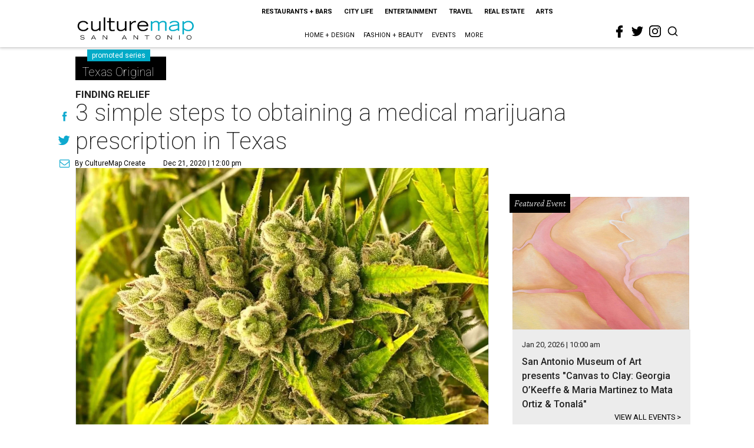

--- FILE ---
content_type: text/html; charset=utf-8
request_url: https://sanantonio.culturemap.com/12-21-20-texas-original-compassionate-cultivation-doctor-consultation-telemedicine/?rebelltitem=2
body_size: 60615
content:
<!DOCTYPE html><!-- Powered by RebelMouse. https://www.rebelmouse.com --><html lang="en"><head prefix="og: https://ogp.me/ns# article: https://ogp.me/ns/article#"><script type="application/ld+json">{"@context":"https://schema.org","@type":"NewsArticle","author":{"@type":"Person","description":"CultureMap Create is a full-service promoted content department that delivers your company's message with the CultureMap touch. Whether you want to reach the 3.5 million readers that visit CultureMap each month through promoted articles, sponsored series, dedicated promo alerts, or branded social media posts, we can help. Drop us a line at sales@culturemap.com to see what CultureMap Create can make happen for you.","identifier":"24914572","image":{"@type":"ImageObject","url":"https://sanantonio.culturemap.com/media-library/eyJhbGciOiJIUzI1NiIsInR5cCI6IkpXVCJ9.eyJpbWFnZSI6Imh0dHBzOi8vYXNzZXRzLnJibC5tcy8zMTUzOTQ3MS9vcmlnaW4ucG5nIiwiZXhwaXJlc19hdCI6MTc4NDMyNTk3OH0.V7BtfsLtZUcyYibT1CsoWhUmd6AYvhYQD4ivUgsyMPU/image.png?width=210"},"name":"CultureMap Create","url":"https://sanantonio.culturemap.com/u/promoted"},"dateModified":"2022-10-28T04:40:18Z","datePublished":"2020-12-21T18:00:00Z","description":"Finding Relief","headline":"3 simple steps to obtaining a medical marijuana prescription in Texas","image":[{"@type":"ImageObject","height":600,"url":"https://sanantonio.culturemap.com/media-library/texas-original-compassionate-cultivation.png?id=31497107&width=980","width":1200}],"keywords":["health","promoted","marijuana"],"mainEntityOfPage":{"@id":"https://sanantonio.culturemap.com/news/city-life/12-21-20-texas-original-compassionate-cultivation-doctor-consultation-telemedicine/?rebelltitem=2","@type":"WebPage"},"publisher":{"@type":"Organization","logo":{"@type":"ImageObject","url":"https://sanantonio.culturemap.com/media-library/eyJhbGciOiJIUzI1NiIsInR5cCI6IkpXVCJ9.eyJpbWFnZSI6Imh0dHBzOi8vYXNzZXRzLnJibC5tcy8zMTczMjk4My9vcmlnaW4ucG5nIiwiZXhwaXJlc19hdCI6MTc5MTg2NjAwMn0.XSOu0dzguUpOcAg4R2FqPvmknNgrwi83nJv4HyuqEMc/image.png?width=210"},"name":"CultureMap San Antonio"},"url":"https://sanantonio.culturemap.com/news/city-life/12-21-20-texas-original-compassionate-cultivation-doctor-consultation-telemedicine/?rebelltitem=2"}</script><meta charset="utf-8"/><link rel="canonical" href="https://dallas.culturemap.com/news/city-life/12-21-20-texas-original-compassionate-cultivation-telemedicine-doctor-consultation"/><meta property="fb:app_id" content="200167090048537"/><meta name="twitter:site" content="@CultureMap San Antonio"/><meta name="twitter:site:id" content="621318757"/><meta property="og:type" content="article"/><meta property="og:url" content="https://sanantonio.culturemap.com/news/city-life/12-21-20-texas-original-compassionate-cultivation-doctor-consultation-telemedicine/?rebelltitem=2"/><meta property="og:site_name" content="CultureMap San Antonio"/><meta property="og:image" content="https://sanantonio.culturemap.com/media-library/texas-original-compassionate-cultivation.png?id=31497107&width=1200&height=600"/><meta property="og:image:width" content="1200"/><meta property="og:image:height" content="600"/><meta property="og:title" content="TOCC is Texas&#39; first legal medical marijuana producer and dispensary."/><meta property="og:description" content="Finding Relief"/><meta name="description" content="Finding Relief"/><meta name="keywords" content="health, promoted, marijuana"/><meta name="referrer" content="always"/><meta name="twitter:card" content="summary_large_image"/><meta name="twitter:image" content="https://sanantonio.culturemap.com/media-library/texas-original-compassionate-cultivation.png?id=31497107&width=1200&height=600"/><link rel="preconnect" href="https://assets.rebelmouse.io/" crossorigin="anonymous"/><link rel="preconnect" href="https://user-stats.rbl.ms/" crossorigin="anonymous"/><link rel="preconnect" href="https://pages-stats.rbl.ms/" crossorigin="anonymous"/><!--link rel="preload" href="https://static.rbl.ms/static/fonts/fontawesome/fontawesome-mini.woff" as="font" type="font/woff2" crossorigin--><script class="rm-i-script">window.REBELMOUSE_BOOTSTRAP_DATA = {"isUserLoggedIn": false, "site": {"id": 19034226, "isCommunitySite": false}, "runner": {"id": 19034226}, "post": {"id": 2656259385, "sections": [0, 568796090, 552453716, 555543111], "shareUrl": "https%3A%2F%2Fsanantonio.culturemap.com%2Fnews%2Fcity-life%2F12-21-20-texas-original-compassionate-cultivation-doctor-consultation-telemedicine%2F", "status": 0, "tags": ["health", "promoted", "marijuana"]}, "path": "/12-21-20-texas-original-compassionate-cultivation-doctor-consultation-telemedicine/", "pathParams": {"sections": "", "slug": "12-21-20-texas-original-compassionate-cultivation-doctor-consultation-telemedicine"}, "resourceId": "pp_2656259385", "fbId": "200167090048537", "fbAppVersion": "v2.5", "clientGaId": "UA-9940336-9", "messageBusUri": "wss://messages.rebelmouse.io", "section": {"id": null}, "tag": {"slug": null, "isSection": false}, "fullBootstrapUrl": "/res/bootstrap/data.js?site_id=19034226\u0026resource_id=pp_2656259385\u0026path_params=%7B%22sections%22%3A%22%22%2C%22slug%22%3A%2212-21-20-texas-original-compassionate-cultivation-doctor-consultation-telemedicine%22%7D\u0026rebelltitem=2\u0026override_device=desktop\u0026post_id=2656259385", "whitelabel_menu": {}, "useRiver": false, "engine": {"recaptchaSiteKey": null, "lazyLoadShortcodeImages": true, "backButtonGoToPage": true, "changeParticleUrlScroll": false, "countKeepReadingAsPageview": true, "defaultVideoPlayer": "", "theoPlayerLibraryLocation": "", "trackPageViewOnParticleUrlScroll": false, "webVitalsSampleRate": 100, "overrideDevicePixelRatio": null, "image_quality_level": 50, "sendEventsToCurrentDomain": false, "enableLoggedOutUserTracking": false, "useSmartLinks2": true}};
    </script><script class="rm-i-script">window.REBELMOUSE_BASE_ASSETS_URL = "https://sanantonio.culturemap.com/static/dist/social-ux/";
        window.REBELMOUSE_BASE_SSL_DOMAIN = "https://sanantonio.culturemap.com";
        window.REBELMOUSE_TASKS_QUEUE = [];
        window.REBELMOUSE_LOW_TASKS_QUEUE = [];
        window.REBELMOUSE_LOWEST_TASKS_QUEUE = [];
        window.REBELMOUSE_ACTIVE_TASKS_QUEUE = [];
        window.REBELMOUSE_STDLIB = {};
        window.RM_OVERRIDES = {};
        window.RM_AD_LOADER = [];
    </script><script src="https://sanantonio.culturemap.com/static/dist/social-ux/main.36c3749fa49db81ecd4f.bundle.mjs" class="rm-i-script" type="module" async="async" data-js-app="true" data-src-host="https://sanantonio.culturemap.com" data-src-file="main.mjs"></script><script src="https://sanantonio.culturemap.com/static/dist/social-ux/main.d0b30db35abc6251a38d.bundle.js" class="rm-i-script" nomodule="nomodule" defer="defer" data-js-app="true" data-src-host="https://sanantonio.culturemap.com" data-src-file="main.js"></script><script src="https://sanantonio.culturemap.com/static/dist/social-ux/runtime.5f2854bedb02943ff2a5.bundle.mjs" class="rm-i-script" type="module" async="async" data-js-app="true" data-src-host="https://sanantonio.culturemap.com" data-src-file="runtime.mjs"></script><script src="https://sanantonio.culturemap.com/static/dist/social-ux/runtime.5fe7c9a46d72403f8fd3.bundle.js" class="rm-i-script" nomodule="nomodule" defer="defer" data-js-app="true" data-src-host="https://sanantonio.culturemap.com" data-src-file="runtime.js"></script><!-- we collected enough need to fix it first before turn in back on--><!--script src="//cdn.ravenjs.com/3.16.0/raven.min.js" crossorigin="anonymous"></script--><!--script type="text/javascript">
        Raven.config('https://6b64f5cc8af542cbb920e0238864390a@sentry.io/147999').install();
    </script--><script class="rm-i-script">
        if ('serviceWorker' in navigator) {
          window.addEventListener('load', function() {
            navigator.serviceWorker.register('/sw.js').then(function(registration) {
              console.log('ServiceWorker registration successful with scope: ', registration.scope);
            }, function(err) {
              console.log('ServiceWorker registration failed: ', err);
            });
          });
        } else {
          console.log('ServiceWorker not enabled');
        }
    </script><script class="rm-i-script">
        // fallback error prone google tag setup
        var googletag = googletag || {};
        googletag.cmd = googletag.cmd || [];
    </script><meta http-equiv="X-UA-Compatible" content="IE=edge"/><link rel="alternate" type="application/rss+xml" title="CultureMap San Antonio" href="/feeds/series/tocc-sa.rss"/><meta name="viewport" content="width=device-width,initial-scale=1,minimum-scale=1.0"/><!-- TODO: move the default value from here --><title>TOCC is Texas' first legal medical marijuana producer and dispensary. - CultureMap San Antonio</title><style class="rm-i-styles">
        article,aside,details,figcaption,figure,footer,header,hgroup,nav,section{display:block;}audio,canvas,video{display:inline-block;}audio:not([controls]){display:none;}[hidden]{display:none;}html{font-size:100%;-webkit-text-size-adjust:100%;-ms-text-size-adjust:100%;}body{margin:0;font-size:1em;line-height:1.4;}body,button,input,select,textarea{font-family:Tahoma,sans-serif;color:#5A5858;}::-moz-selection{background:#145A7C;color:#fff;text-shadow:none;}::selection{background:#145A7C;color:#fff;text-shadow:none;}:focus{outline:5px auto #2684b1;}a:hover,a:active{outline:0;}abbr[title]{border-bottom:1px dotted;}b,strong{font-weight:bold;}blockquote{margin:1em 40px;}dfn{font-style:italic;}hr{display:block;height:1px;border:0;border-top:1px solid #ccc;margin:1em 0;padding:0;}ins{background:#ff9;color:#000;text-decoration:none;}mark{background:#ff0;color:#000;font-style:italic;font-weight:bold;}pre,code,kbd,samp{font-family:monospace,serif;_font-family:'courier new',monospace;font-size:1em;}pre{white-space:pre;white-space:pre-wrap;word-wrap:break-word;}q{quotes:none;}q:before,q:after{content:"";content:none;}small{font-size:85%;}sub,sup{font-size:75%;line-height:0;position:relative;vertical-align:baseline;}sup{top:-0.5em;}sub{bottom:-0.25em;}ul,ol{margin:1em 0;padding:0 0 0 40px;}dd{margin:0 0 0 40px;}nav ul,nav ol{list-style:none;list-style-image:none;margin:0;padding:0;}img{border:0;-ms-interpolation-mode:bicubic;vertical-align:middle;}svg:not(:root){overflow:hidden;}figure{margin:0;}form{margin:0;}fieldset{border:0;margin:0;padding:0;}label{cursor:pointer;}legend{border:0;padding:0;}button,input{line-height:normal;}button,input[type="button"],input[type="reset"],input[type="submit"]{cursor:pointer;-webkit-appearance:button;}input[type="checkbox"],input[type="radio"]{box-sizing:border-box;padding:0;}input[type="search"]{-webkit-appearance:textfield;box-sizing:content-box;}input[type="search"]::-webkit-search-decoration{-webkit-appearance:none;}button::-moz-focus-inner,input::-moz-focus-inner{border:0;padding:0;}textarea{overflow:auto;vertical-align:top;resize:vertical;}input:invalid,textarea:invalid{background-color:#fccfcc;}table{border-collapse:collapse;border-spacing:0;}td{vertical-align:top;}.ir{display:block;border:0;text-indent:-999em;overflow:hidden;background-color:transparent;background-repeat:no-repeat;text-align:left;direction:ltr;}.ir br{display:none;}.hidden{display:none !important;visibility:hidden;}.visuallyhidden{border:0;clip:rect(0 0 0 0);height:1px;margin:-1px;overflow:hidden;padding:0;position:absolute;width:1px;}.visuallyhidden.focusable:active,.visuallyhidden.focusable:focus{clip:auto;height:auto;margin:0;overflow:visible;position:static;width:auto;}.invisible{visibility:hidden;}.clearfix:before,.clearfix:after{content:"";display:table;}.clearfix:after{clear:both;}.clearfix{zoom:1;}.zindex20{z-index:20;}.zindex30{z-index:30;}.zindex40{z-index:40;}.zindex50{z-index:50;}html{font-size:19pxpx;font-family:Roboto;line-height:1.5;color:rgba(34, 34, 34, 1);font-weight:normal;}body,button,input,select,textarea{font-family:Roboto;color:rgba(34, 34, 34, 1);}.col,body{font-size:1.6rem;line-height:1.5;}a{color:#0ea9cf;text-decoration:none;}a:hover{color:rgba(0, 0, 0, 1);text-decoration:none;}.with-primary-color{color:#0ea9cf;}.with-primary-color:hover{color:rgba(0, 0, 0, 1);}.js-tab,.js-keep-reading,.js-toggle{cursor:pointer;}.noselect{-webkit-touch-callout:none;-webkit-user-select:none;-khtml-user-select:none;-moz-user-select:none;-ms-user-select:none;user-select:none;}.tabs__tab{display:inline-block;padding:10px;}.tabs__tab-content{display:none;}.tabs__tab-content.active{display:block;}button:focus,input[type="text"],input[type="email"]{outline:0;}audio,canvas,iframe,img,svg,video{vertical-align:middle;max-width:100%;}textarea{resize:vertical;}.main{background-color:rgba(255, 255, 255, 1);position:relative;overflow:hidden;}.valign-wrapper{display:-webkit-flex;display:-ms-flexbox;display:flex;-webkit-align-items:center;-ms-flex-align:center;align-items:center;}.valign-wrapper .valign{display:block;}#notification{position:fixed;}.article-module__controls-placeholder{position:absolute;}.display-block{display:block;}.cover-all{position:absolute;width:100%;height:100%;}.full-width{width:100%;}.fa{font-family:FontAwesome,"fontawesome-mini" !important;}.fa.fa-instagram{font-size:1.15em;}.fa-googleplus:before{content:"\f0d5";}.post-partial,.overflow-visible{overflow:visible !important;}.attribute-data{margin:0 10px 10px 0;padding:5px 10px;background-color:#0ea9cf;color:white;border-radius:3px;margin-bottom:10px;display:inline-block;}.attribute-data[value=""]{display:none;}.badge{display:inline-block;overflow:hidden;}.badge-image{border-radius:100%;}.js-expandable.expanded .js-expand,.js-expandable:not(.expanded) .js-contract{display:none;}.js-scroll-trigger{display:block;width:100%;}.sticky-target:not(.legacy){position:fixed;opacity:0;top:0;will-change:transform;transform:translate3d(0px,0px,0px);}.sticky-target.legacy{position:relative;}.sticky-target.legacy.sticky-active{position:fixed;}.color-inherit:hover,.color-inherit{color:inherit;}.js-appear-on-expand{transition:all 350ms;height:0;overflow:hidden;opacity:0;}.content-container{display:none;}.expanded .content-container{display:block;}.expanded .js-appear-on-expand{opacity:1;height:auto;}.logged-out-user .js-appear-on-expand{height:0;opacity:0;}.h1,.h2{margin:0;padding:0;font-size:1em;font-weight:normal;}.lazyload-placeholder{display:none;position:absolute;text-align:center;background:rgba(0,0,0,0.1);top:0;bottom:0;left:0;right:0;}div[runner-lazy-loading] .lazyload-placeholder,iframe[runner-lazy-loading] + .lazyload-placeholder{display:block;}.abs-pos-center{position:absolute;top:0;bottom:0;left:0;right:0;margin:auto;}.relative{position:relative;}.runner-spinner{position:absolute;top:0;bottom:0;left:0;right:0;margin:auto;width:50px;}.runner-spinner:before{content:"";display:block;padding-top:100%;}.rm-non-critical-loaded .runner-spinner-circular{animation:rotate 2s linear infinite;height:100%;transform-origin:center center;width:100%;position:absolute;top:0;bottom:0;left:0;right:0;margin:auto;}.position-relative{position:relative;}.collection-button{display:inline-block;}.rm-non-critical-loaded .runner-spinner-path{stroke-dasharray:1,200;stroke-dashoffset:0;animation:dash 1.5s ease-in-out infinite,color 6s ease-in-out infinite;stroke-linecap:round;}.pagination-container .pagination-wrapper{display:flex;align-items:center;}.pagination-container .pagination-wrapper a{color:rgba(59,141,242,1);margin:0 5px;}@keyframes rotate{100%{transform:rotate(360deg);}}@keyframes dash{0%{stroke-dasharray:1,200;stroke-dashoffset:0;}50%{stroke-dasharray:89,200;stroke-dashoffset:-35px;}100%{stroke-dasharray:89,200;stroke-dashoffset:-124px;}}@keyframes color{100%,0%{stroke:rgba(255,255,255,1);}40%{stroke:rgba(255,255,255,0.6);}66%{stroke:rgba(255,255,255,0.9);}80%,90%{stroke:rgba(255,255,255,0.7);}}.js-section-loader-feature-container > .slick-list > .slick-track > .slick-slide:not(.slick-active){height:0;visibility:hidden;}.rebellt-item-media-container .instagram-media{margin-left:auto !important;margin-right:auto !important;}.js-hidden-panel{position:fixed;top:0;left:0;right:0;transition:all 300ms;z-index:10;}.js-hidden-panel.active{transform:translate3d(0,-100%,0);}.content{margin-left:auto;margin-right:auto;max-width:1100px;width:90%;}.ad-tag{text-align:center;}.ad-tag__inner{display:inline-block;}.content .ad-tag{margin-left:-5%;margin-right:-5%;}@media (min-width:768px){.content .ad-tag{margin-left:auto;margin-right:auto;}}.user-prefs{display:none;}.no-mb:not(:last-child){margin-bottom:0;}.no-mt:not(:first-child){margin-top:0;}.sm-mt-0:not(:empty):before,.sm-mt-1:not(:empty):before,.sm-mt-2:not(:empty):before,.sm-mb-0:not(:empty):after,.sm-mb-1:not(:empty):after,.sm-mb-2:not(:empty):after,.md-mt-0:not(:empty):before,.md-mt-1:not(:empty):before,.md-mt-2:not(:empty):before,.md-mb-0:not(:empty):after,.md-mb-1:not(:empty):after,.md-mb-2:not(:empty):after,.lg-mt-0:not(:empty):before,.lg-mt-1:not(:empty):before,.lg-mt-2:not(:empty):before,.lg-mb-0:not(:empty):after,.lg-mb-1:not(:empty):after,.lg-mb-2:not(:empty):after{content:'';display:block;overflow:hidden;}.sm-mt-0:not(:empty):before{margin-bottom:0;}.sm-mt-0 > *{margin-top:0;}.sm-mt-1:not(:empty):before{margin-bottom:-10px;}.sm-mt-1 > *{margin-top:10px;}.sm-mt-2:not(:empty):before{margin-bottom:-20px;}.sm-mt-2 > *{margin-top:20px;}.sm-mb-0:not(:empty):after{margin-top:0;}.sm-mb-0 > *{margin-bottom:0;}.sm-mb-1:not(:empty):after{margin-top:-10px;}.sm-mb-1 > *{margin-bottom:10px;}.sm-mb-2:not(:empty):after{margin-top:-20px;}.sm-mb-2 > *{margin-bottom:20px;}@media (min-width:768px){.md-mt-0:not(:empty):before{margin-bottom:0;}.md-mt-0 > *{margin-top:0;}.md-mt-1:not(:empty):before{margin-bottom:-10px;}.md-mt-1 > *{margin-top:10px;}.md-mt-2:not(:empty):before{margin-bottom:-20px;}.md-mt-2 > *{margin-top:20px;}.md-mb-0:not(:empty):after{margin-top:0;}.md-mb-0 > *{margin-bottom:0;}.md-mb-1:not(:empty):after{margin-top:-10px;}.md-mb-1 > *{margin-bottom:10px;}.md-mb-2:not(:empty):after{margin-top:-20px;}.md-mb-2 > *{margin-bottom:20px;}}@media (min-width:1024px){.lg-mt-0:not(:empty):before{margin-bottom:0;}.lg-mt-0 > *{margin-top:0;}.lg-mt-1:not(:empty):before{margin-bottom:-10px;}.lg-mt-1 > *{margin-top:10px;}.lg-mt-2:not(:empty):before{margin-bottom:-20px;}.lg-mt-2 > *{margin-top:20px;}.lg-mb-0:not(:empty):after{margin-top:0;}.lg-mb-0 > *{margin-bottom:0;}.lg-mb-1:not(:empty):after{margin-top:-10px;}.lg-mb-1 > *{margin-bottom:10px;}.lg-mb-2:not(:empty):after{margin-top:-20px;}.lg-mb-2 > *{margin-bottom:20px;}}.sm-cp-0{padding:0;}.sm-cp-1{padding:10px;}.sm-cp-2{padding:20px;}@media (min-width:768px){.md-cp-0{padding:0;}.md-cp-1{padding:10px;}.md-cp-2{padding:20px;}}@media (min-width:1024px){.lg-cp-0{padding:0;}.lg-cp-1{padding:10px;}.lg-cp-2{padding:20px;}}.mb-2 > *{margin-bottom:20px;}.mb-2 > :last-child{margin-bottom:0;}.v-sep > *{margin-bottom:20px;}@media (min-width:768px){.v-sep > *{margin-bottom:40px;}}.v-sep > *:last-child{margin-bottom:0;}@media only screen and (max-width:767px){.hide-mobile{display:none !important;}}@media only screen and (max-width:1023px){.hide-tablet-and-mobile{display:none !important;}}@media only screen and (min-width:768px){.hide-tablet-and-desktop{display:none !important;}}@media only screen and (min-width:768px) and (max-width:1023px){.hide-tablet{display:none !important;}}@media only screen and (min-width:1024px){.hide-desktop{display:none !important;}}.row.px10{margin-left:-10px;margin-right:-10px;}.row.px10 > .col{padding-left:10px;padding-right:10px;}.row.px20{margin-left:-20px;margin-right:-20px;}.row.px20 > .col{padding-left:20px;padding-right:20px;}.row{margin-left:auto;margin-right:auto;overflow:hidden;}.row:after{content:'';display:table;clear:both;}.row:not(:empty){margin-bottom:-20px;}.col{margin-bottom:20px;}@media (min-width:768px){.col{margin-bottom:40px;}.row:not(:empty){margin-bottom:-40px;}}.row .col{float:left;box-sizing:border-box;}.row .col.pull-right{float:right;}.row .col.s1{width:8.3333333333%;}.row .col.s2{width:16.6666666667%;}.row .col.s3{width:25%;}.row .col.s4{width:33.3333333333%;}.row .col.s5{width:41.6666666667%;}.row .col.s6{width:50%;}.row .col.s7{width:58.3333333333%;}.row .col.s8{width:66.6666666667%;}.row .col.s9{width:75%;}.row .col.s10{width:83.3333333333%;}.row .col.s11{width:91.6666666667%;}.row .col.s12{width:100%;}@media only screen and (min-width:768px){.row .col.m1{width:8.3333333333%;}.row .col.m2{width:16.6666666667%;}.row .col.m3{width:25%;}.row .col.m4{width:33.3333333333%;}.row .col.m5{width:41.6666666667%;}.row .col.m6{width:50%;}.row .col.m7{width:58.3333333333%;}.row .col.m8{width:66.6666666667%;}.row .col.m9{width:75%;}.row .col.m10{width:83.3333333333%;}.row .col.m11{width:91.6666666667%;}.row .col.m12{width:100%;}}@media only screen and (min-width:1024px){.row .col.l1{width:8.3333333333%;}.row .col.l2{width:16.6666666667%;}.row .col.l3{width:25%;}.row .col.l4{width:33.3333333333%;}.row .col.l5{width:41.6666666667%;}.row .col.l6{width:50%;}.row .col.l7{width:58.3333333333%;}.row .col.l8{width:66.6666666667%;}.row .col.l9{width:75%;}.row .col.l10{width:83.3333333333%;}.row .col.l11{width:91.6666666667%;}.row .col.l12{width:100%;}}.widget{position:relative;box-sizing:border-box;}.widget:hover .widget__headline a{color:rgba(0, 0, 0, 1);}.widget__headline{font-family:"Crimson Pro";color:rgba(34, 34, 34, 1);cursor:pointer;}.widget__headline-text{font-family:inherit;color:inherit;word-break:break-word;}.widget__section-text{display:block;}.image,.widget__image{background-position:center;background-repeat:no-repeat;background-size:cover;display:block;z-index:0;}.widget__play{position:absolute;width:100%;height:100%;text-align:center;}.rm-widget-image-holder{position:relative;}.rm-video-holder{position:absolute;width:100%;height:100%;top:0;left:0;}.rm-zindex-hidden{display:none;z-index:-1;}.rm-widget-image-holder .widget__play{top:0;left:0;}.image.no-image{background-color:#e4e4e4;}.widget__video{position:relative;}.widget__video .rm-scrop-spacer{padding-bottom:56.25%;}.widget__video.rm-video-tiktok{max-width:605px;}.widget__video video,.widget__video iframe{position:absolute;top:0;left:0;height:100%;}.widget__product-vendor{font-size:1.5em;line-height:1.5;margin:25px 0;}.widget__product-buy-link{margin:15px 0;}.widget__product-buy-link-btn{background-color:#000;color:#fff;display:inline-block;font-size:1.6rem;line-height:1em;padding:1.25rem;font-weight:700;}.widget__product-buy-btn:hover{color:#fff;}.widget__product-price{font-size:1.5em;line-height:1.5;margin:25px 0;}.widget__product-compare-at-price{text-decoration:line-through;}.rebellt-item.is--mobile,.rebellt-item.is--tablet{margin-bottom:0.85em;}.rebellt-item.show_columns_on_mobile.col2,.rebellt-item.show_columns_on_mobile.col3{display:inline-block;vertical-align:top;}.rebellt-item.show_columns_on_mobile.col2{width:48%;}.rebellt-item.show_columns_on_mobile.col3{width:32%;}@media only screen and (min-width:768px){.rebellt-item.col2:not(.show_columns_on_mobile),.rebellt-item.col3:not(.show_columns_on_mobile){display:inline-block;vertical-align:top;}.rebellt-item.col2:not(.show_columns_on_mobile){width:48%;}.rebellt-item.col3:not(.show_columns_on_mobile){width:32%;}}.rebellt-item.parallax{background-size:cover;background-attachment:fixed;position:relative;left:calc(-50vw + 50%);width:100vw;min-height:100vh;padding:0 20%;box-sizing:border-box;max-width:inherit;text-align:center;z-index:3;}.rebellt-item.parallax.is--mobile{background-position:center;margin-bottom:0;padding:0 15%;}.rebellt-item.parallax.has-description:before,.rebellt-item.parallax.has-description:after{content:"";display:block;padding-bottom:100%;}.rebellt-item.parallax.has-description.is--mobile:before,.rebellt-item.parallax.has-description.is--mobile:after{padding-bottom:90vh;}.rebellt-item.parallax h3,.rebellt-item.parallax p{color:white;text-shadow:1px 0 #000;}.rebellt-item.parallax.is--mobile p{font-size:18px;font-weight:400;}.rebellt-ecommerce h3{font-size:1.8em;margin-bottom:15px;}.rebellt-ecommerce--vendor{font-size:1.5em;line-height:1.5;margin:25px 0;}.rebellt-ecommerce--price{font-size:1.5em;line-height:1.5;margin:25px 0;}.rebellt-ecommerce--compare-at-price{text-decoration:line-through;}.rebellt-ecommerce--buy{margin:15px 0;}.rebellt-ecommerce--btn{background-color:#000;color:#fff;display:inline-block;font-size:1.6rem;line-height:1em;padding:1.25rem;font-weight:700;}.rebellt-ecommerce--btn:hover{color:#fff;}.rebelbar.skin-simple{height:50px;line-height:50px;color:rgba(34, 34, 34, 1);font-size:1.2rem;border-left:none;border-right:none;background-color:#fff;}.rebelbar.skin-simple .rebelbar__inner{position:relative;height:100%;margin:0 auto;padding:0 20px;max-width:1300px;}.rebelbar.skin-simple .logo{float:left;}.rebelbar.skin-simple .logo__image{max-height:50px;max-width:190px;}.rebelbar--fake.skin-simple{position:relative;border-color:#fff;}.rebelbar--fixed.skin-simple{position:absolute;width:100%;z-index:3;}.with-fixed-header .rebelbar--fixed.skin-simple{position:fixed;top:0;}.rebelbar.skin-simple .rebelbar__menu-toggle{position:relative;cursor:pointer;float:left;text-align:center;font-size:0;width:50px;margin-left:-15px;height:100%;color:rgba(34, 34, 34, 1);}.rebelbar.skin-simple i{vertical-align:middle;display:inline-block;font-size:20px;}.rebelbar.skin-simple .rebelbar__menu-toggle:hover{color:rgba(0, 0, 0, 1);}.rebelbar.skin-simple .rebelbar__section-links{display:none;padding:0 100px 0 40px;overflow:hidden;height:100%;}.rebelbar.skin-simple .rebelbar__section-list{margin:0 -15px;height:100%;}.rebelbar.skin-simple .rebelbar__section-links li{display:inline-block;padding:0 15px;text-align:left;}.rebelbar.skin-simple .rebelbar__section-link{color:rgba(34, 34, 34, 1);display:block;font-size:1.8rem;font-weight:400;text-decoration:none;}.rebelbar.skin-simple .rebelbar__section-link:hover{color:rgba(0, 0, 0, 1);}.rebelbar.skin-simple .rebelbar__sharebar.sharebar{display:none;}.rebelbar.skin-simple .rebelbar__section-list.js--active .rebelbar__more-sections-button{visibility:visible;}.rebelbar.skin-simple .rebelbar__more-sections-button{cursor:pointer;visibility:hidden;}.rebelbar.skin-simple #rebelbar__more-sections{visibility:hidden;position:fixed;line-height:70px;left:0;width:100%;background-color:#1f1f1f;}.rebelbar.skin-simple #rebelbar__more-sections a{color:white;}.rebelbar.skin-simple #rebelbar__more-sections.opened{visibility:visible;}@media only screen and (min-width:768px){.rebelbar.skin-simple .rebelbar__menu-toggle{margin-right:15px;}.rebelbar.skin-simple{height:100px;line-height:100px;font-weight:700;}.rebelbar.skin-simple .logo__image{max-width:350px;max-height:100px;}.rebelbar.skin-simple .rebelbar__inner{padding:0 40px;}.rebelbar.skin-simple .rebelbar__sharebar.sharebar{float:left;margin-top:20px;margin-bottom:20px;padding-left:40px;}}@media (min-width:960px){.rebelbar.skin-simple .rebelbar__section-links{display:block;}.with-floating-shares .rebelbar.skin-simple .search-form{display:none;}.with-floating-shares .rebelbar.skin-simple .rebelbar__sharebar.sharebar{display:block;}.with-floating-shares .rebelbar.skin-simple .rebelbar__section-links{display:none;}}.menu-global{display:none;width:100%;position:fixed;z-index:3;color:white;background-color:#1a1a1a;height:100%;font-size:1.8rem;overflow-y:auto;overflow-x:hidden;line-height:1.6em;}@media (min-width:768px){.menu-global{display:block;max-width:320px;top:0;-webkit-transform:translate(-320px,0);transform:translate(-320px,0);transform:translate3d(-320px,0,0);}.menu-global,.all-content-wrapper{transition:transform .2s cubic-bezier(.2,.3,.25,.9);}}.menu-overlay{position:fixed;top:-100%;left:0;height:0;width:100%;cursor:pointer;visibility:hidden;opacity:0;transition:opacity 200ms;}.menu-opened .menu-overlay{visibility:visible;height:100%;z-index:1;opacity:1;top:0;}@media only screen and (min-width:768px){.menu-opened .menu-overlay{z-index:10;background:rgba(255,255,255,.6);}}@media (min-width:960px){.logged-out-user .rebelbar.skin-simple .menu-overlay{display:none;}}@media (min-width:600px){.rm-resized-container-5{width:5%;}.rm-resized-container-10{width:10%;}.rm-resized-container-15{width:15%;}.rm-resized-container-20{width:20%;}.rm-resized-container-25{width:25%;}.rm-resized-container-30{width:30%;}.rm-resized-container-35{width:35%;}.rm-resized-container-40{width:40%;}.rm-resized-container-45{width:45%;}.rm-resized-container-50{width:50%;}.rm-resized-container-55{width:55%;}.rm-resized-container-60{width:60%;}.rm-resized-container-65{width:65%;}.rm-resized-container-70{width:70%;}.rm-resized-container-75{width:75%;}.rm-resized-container-80{width:80%;}.rm-resized-container-85{width:85%;}.rm-resized-container-90{width:90%;}.rm-resized-container-95{width:95%;}.rm-resized-container-100{width:100%;}}.rm-embed-container{position:relative;}.rm-embed-container.rm-embed-instagram{max-width:540px;}.rm-embed-container.rm-embed-tiktok{max-width:572px;min-height:721px;}.rm-embed-container.rm-embed-tiktok blockquote,.rm-embed-twitter blockquote{all:revert;}.rm-embed-container.rm-embed-tiktok blockquote{margin-left:0;margin-right:0;position:relative;}.rm-embed-container.rm-embed-tiktok blockquote,.rm-embed-container.rm-embed-tiktok blockquote > iframe,.rm-embed-container.rm-embed-tiktok blockquote > section{width:100%;min-height:721px;display:block;}.rm-embed-container.rm-embed-tiktok blockquote > section{position:absolute;top:0;left:0;right:0;bottom:0;display:flex;align-items:center;justify-content:center;flex-direction:column;text-align:center;}.rm-embed-container.rm-embed-tiktok blockquote > section:before{content:"";display:block;width:100%;height:300px;border-radius:8px;}.rm-embed-container > .rm-embed,.rm-embed-container > .rm-embed-holder{position:absolute;top:0;left:0;}.rm-embed-holder{display:block;height:100%;width:100%;display:flex;align-items:center;}.rm-embed-container > .rm-embed-spacer{display:block;}.rm-embed-twitter{max-width:550px;margin-top:10px;margin-bottom:10px;}.rm-embed-twitter blockquote{position:relative;height:100%;width:100%;flex-direction:column;display:flex;align-items:center;justify-content:center;flex-direction:column;text-align:center;}.rm-embed-twitter:not(.rm-off) .twitter-tweet{margin:0 !important;}.logo__image,.image-element__img,.rm-lazyloadable-image{max-width:100%;height:auto;}.logo__image,.image-element__img{width:auto;}@media (max-width:768px){.rm-embed-spacer.rm-embed-spacer-desktop{display:none;}}@media (min-width:768px){.rm-embed-spacer.rm-embed-spacer-mobile{display:none;}}.sharebar{margin:0 -4px;padding:0;font-size:0;line-height:0;}.sharebar a{color:#fff;}.sharebar a:hover{text-decoration:none;color:#fff;}.sharebar .share,.sharebar .share-plus{display:inline-block;margin:0 4px;font-size:14px;font-weight:400;padding:0 10px;width:20px;min-width:20px;height:40px;line-height:38px;text-align:center;vertical-align:middle;border-radius:2px;}.sharebar .share-plus i,.sharebar .share i{display:inline-block;vertical-align:middle;}.sharebar .hide-button{display:none;}.sharebar.enable-panel .hide-button{display:inline-block;}.sharebar.enable-panel .share-plus{display:none;}.sharebar.with-first-button-caption:not(.enable-panel) .share:first-child{width:68px;}.sharebar.with-first-button-caption:not(.enable-panel) .share:first-child:after{content:'Share';padding-left:5px;vertical-align:middle;}.sharebar--fixed{display:none;position:fixed;bottom:0;z-index:1;text-align:center;width:100%;left:0;margin:20px auto;}.with-floating-shares .sharebar--fixed{display:block;}.sharebar.fly_shared:not(.enable-panel) .share:nth-child(5){display:none;}.share-media-panel .share-media-panel-pinit{position:absolute;right:0;bottom:0;background-color:transparent;}.share-media-panel-pinit_share{background-image:url('/static/img/whitelabel/runner/spritesheets/pin-it-sprite.png');background-color:#BD081C;background-position:-1px -17px;border-radius:4px;float:right;height:34px;margin:7px;width:60px;background-size:194px auto;}.share-media-panel-pinit_share:hover{opacity:.9;}@media (min-width:768px){.sharebar .share-plus .fa,.sharebar .share .fa{font-size:22px;}.sharebar .share,.sharebar .share-plus{padding:0 15px;width:30px;min-width:30px;height:60px;line-height:60px;margin:0 4px;font-size:16px;}.sharebar.with-first-button-caption:not(.enable-panel) .share:first-child{width:180px;}.sharebar.with-first-button-caption:not(.enable-panel) .share:first-child:after{content:'Share this story';padding-left:10px;vertical-align:middle;text-transform:uppercase;}.share-media-panel-pinit_share{background-position:-60px -23px;height:45px;margin:10px;width:80px;}}.action-btn{display:block;font-size:1.6rem;color:#0ea9cf;cursor:pointer;border:2px solid #0ea9cf;border-color:#0ea9cf;border-radius:2px;line-height:1em;padding:1.6rem;font-weight:700;text-align:center;}.action-btn:hover{color:rgba(0, 0, 0, 1);border:2px solid rgba(0, 0, 0, 1);border-color:rgba(0, 0, 0, 1);}.section-headline__text{font-size:3rem;font-weight:700;line-height:1;}.section-headline__text{color:rgba(34, 34, 34, 1);}@media (min-width:768px){.section-headline__text{font-size:3.6rem;}.content__main .section-headline__text{margin-top:-.3rem;margin-bottom:2rem;}}.module-headline__text{font-size:3rem;font-weight:700;color:#808080;}@media (min-width:768px){.module-headline__text{font-size:3.6rem;}}.search-form{position:absolute;top:0;right:20px;z-index:1;}.search-form__text-input{display:none;height:42px;font-size:1.3rem;background-color:#f4f4f4;border:none;color:#8f8f8f;text-indent:10px;padding:0;width:220px;position:absolute;right:-10px;top:0;bottom:0;margin:auto;}.search-form .search-form__submit{display:none;position:relative;border:none;bottom:2px;background-color:transparent;}.search-form__text-input:focus,.search-form__submit:focus{border:0 none;-webkit-box-shadow:none;-moz-box-shadow:none;box-shadow:none;outline:0 none;}.show-search .search-form__close{position:absolute;display:block;top:0;bottom:0;margin:auto;height:1rem;right:-28px;}.search-form__open{vertical-align:middle;bottom:2px;display:inline-block;position:relative;color:rgba(34, 34, 34, 1);font-size:1.9rem;}.show-search .search-form__text-input{display:block;}.show-search .search-form__submit{display:inline-block;vertical-align:middle;padding:0;color:rgba(34, 34, 34, 1);font-size:1.9rem;}.search-form__close,.show-search .search-form__open{display:none;}.quick-search{display:block;border-bottom:1px solid #d2d2d2;padding:24px 0 28px;margin-bottom:20px;position:relative;}.quick-search__submit{background-color:transparent;border:0;padding:0;margin:0;position:absolute;zoom:.75;color:#000;}.quick-search__input{background-color:transparent;border:0;padding:0;font-size:1.5rem;font-weight:700;line-height:3em;padding-left:40px;width:100%;box-sizing:border-box;}@media (min-width:768px){.search-form{right:40px;}.quick-search{margin-bottom:40px;padding:0 0 20px;}.quick-search__submit{zoom:1;}.quick-search__input{line-height:2.2em;padding-left:60px;}}.search-widget{position:relative;}.search-widget__input,.search-widget__submit{border:none;padding:0;margin:0;color:rgba(34, 34, 34, 1);background:transparent;font-size:inherit;line-height:inherit;}.social-links__link{display:inline-block;padding:12px;line-height:0;width:25px;height:25px;border-radius:50%;margin:0 6px;font-size:1.5em;text-align:center;position:relative;vertical-align:middle;color:white;}.social-links__link:hover{color:white;}.social-links__link > span{position:absolute;top:0;left:0;right:0;bottom:0;margin:auto;height:1em;}.article__body{font-family:"Crimson Pro";}.body-description .horizontal-rule{border-top:2px solid #eee;}.article-content blockquote{border-left:5px solid #0ea9cf;border-left-color:#0ea9cf;color:#656565;padding:0 0 0 25px;margin:1em 0 1em 25px;}.article__splash-custom{position:relative;}.body hr{display:none;}.article-content .media-caption{color:#9a9a9a;font-size:1.4rem;line-height:2;}.giphy-image{margin-bottom:0;}.article-body a{word-wrap:break-word;}.article-content .giphy-image__credits-wrapper{margin:0;}.article-content .giphy-image__credits{color:#000;font-size:1rem;}.article-content .image-media,.article-content .giphy-image .media-photo-credit{display:block;}.tags{color:#0ea9cf;margin:0 -5px;}.tags__item{margin:5px;display:inline-block;}.tags .tags__item{line-height:1;}.slideshow .carousel-control{overflow:hidden;}.shortcode-media .media-caption,.shortcode-media .media-photo-credit{display:block;}@media (min-width:768px){.tags{margin:0 -10px;}.tags__item{margin:10px;}.article-content__comments-wrapper{border-bottom:1px solid #d2d2d2;margin-bottom:20px;padding-bottom:40px;}}.subscription-widget{background:#0ea9cf;padding:30px;}.subscription-widget .module-headline__text{text-align:center;font-size:2rem;font-weight:400;color:#fff;}.subscription-widget .social-links{margin-left:-10px;margin-right:-10px;text-align:center;font-size:0;}.subscription-widget .social-links__link{display:inline-block;vertical-align:middle;width:39px;height:39px;color:#fff;box-sizing:border-box;border-radius:50%;font-size:20px;margin:0 5px;line-height:35px;background:transparent;border:2px solid #fff;border-color:#fff;}.subscription-widget .social-links__link:hover{color:rgba(0, 0, 0, 1);border-color:rgba(0, 0, 0, 1);background:transparent;}.subscription-widget .social-links__link .fa-instagram{margin:5px 0 0 1px;}.subscription-widget__site-links{margin:30px -5px;text-align:center;font-size:.8em;}.subscription-widget__site-link{padding:0 5px;color:inherit;}.newsletter-element__form{text-align:center;position:relative;max-width:500px;margin-left:auto;margin-right:auto;}.newsletter-element__submit,.newsletter-element__input{border:0;padding:10px;font-size:1.6rem;font-weight:500;height:40px;line-height:20px;margin:0;}.newsletter-element__submit{background:#808080;color:#fff;position:absolute;top:0;right:0;}.newsletter-element__submit:hover{opacity:.9;}.newsletter-element__input{background:#f4f4f4;width:100%;color:#8f8f8f;padding-right:96px;box-sizing:border-box;}.gdpr-cookie-wrapper{position:relative;left:0;right:0;padding:.5em;box-sizing:border-box;}.gdpr-cookie-controls{text-align:right;}.runner-authors-list{margin-top:0;margin-bottom:0;padding-left:0;list-style-type:none;}.runner-authors-author-wrapper{display:flex;flex-direction:row;flex-wrap:nowrap;justify-content:flex-start;align-items:stretch;align-content:stretch;}.runner-authors-avatar-thumb{display:inline-block;border-radius:100%;width:55px;height:55px;background-repeat:no-repeat;background-position:center;background-size:cover;overflow:hidden;}.runner-authors-avatar-thumb img{width:100%;height:100%;display:block;object-fit:cover;border-radius:100%;}.runner-authors-avatar-fallback{display:flex;align-items:center;justify-content:center;width:100%;height:100%;font-size:12px;line-height:1.1;text-align:center;padding:4px;background:#e0e0e0;color:#555;font-weight:600;text-transform:uppercase;border-radius:100%;overflow:hidden;}.runner-authors-author-info{width:calc(100% - 55px);}.runner-author-name-container{padding:0 6px;}.rm-breadcrumb__list{margin:0;padding:0;}.rm-breadcrumb__item{list-style-type:none;display:inline;}.rm-breadcrumb__item:last-child .rm-breadcrumb__separator{display:none;}.rm-breadcrumb__item:last-child .rm-breadcrumb__link,.rm-breadcrumb__link.disabled{pointer-events:none;color:inherit;}.social-tab-i .share-fb:after,.social-tab-i .share-tw:after{content:none;}.share-buttons .social-tab-i a{margin-right:0;}.share-buttons .social-tab-i li{line-height:1px;float:left;}.share-buttons .social-tab-i ul{margin:0;padding:0;list-style:none;}.share-tab-img{max-width:100%;padding:0;margin:0;position:relative;overflow:hidden;display:inline-block;}.share-buttons .social-tab-i{position:absolute;bottom:0;right:0;margin:0;padding:0;z-index:1;list-style-type:none;}.close-share-mobile,.show-share-mobile{background-color:rgba(0,0,0,.75);}.share-buttons .social-tab-i.show-mobile-share-bar .close-share-mobile,.share-buttons .social-tab-i .show-share-mobile,.share-buttons .social-tab-i .share{width:30px;height:30px;line-height:27px;padding:0;text-align:center;display:inline-block;vertical-align:middle;}.share-buttons .social-tab-i.show-mobile-share-bar .show-share-mobile,.share-buttons .social-tab-i .close-share-mobile{display:none;}.share-buttons .social-tab-i .icons-share{vertical-align:middle;display:inline-block;font:normal normal normal 14px/1 FontAwesome;color:white;}.social-tab-i .icons-share.fb:before{content:'\f09a';}.social-tab-i .icons-share.tw:before{content:'\f099';}.social-tab-i .icons-share.pt:before{content:'\f231';}.social-tab-i .icons-share.tl:before{content:'\f173';}.social-tab-i .icons-share.em:before{content:'\f0e0';}.social-tab-i .icons-share.sprite-shares-close:before{content:'\f00d';}.social-tab-i .icons-share.sprite-shares-share:before{content:'\f1e0';}@media only screen and (max-width:768px){.share-tab-img .social-tab-i{display:block;}.share-buttons .social-tab-i .share{display:none;}.share-buttons .social-tab-i.show-mobile-share-bar .share{display:block;}.social-tab-i li{float:left;}}@media only screen and (min-width:769px){.social-tab-i .close-share-mobile,.social-tab-i .show-share-mobile{display:none !important;}.share-tab-img .social-tab-i{display:none;}.share-tab-img:hover .social-tab-i{display:block;}.share-buttons .social-tab-i .share{width:51px;height:51px;line-height:47px;}.share-buttons .social-tab-i{margin:5px 0 0 5px;top:0;left:0;bottom:auto;right:auto;display:none;}.share-buttons .social-tab-i .share{display:block;}}.accesibility-hidden{border:0;clip:rect(1px 1px 1px 1px);clip:rect(1px,1px,1px,1px);height:1px;margin:-1px;overflow:hidden;padding:0;position:absolute;width:1px;background:#000;color:#fff;}body:not(.rm-non-critical-loaded) .follow-button{display:none;}.posts-custom .posts-wrapper:after{content:"";display:block;margin-bottom:-20px;}.posts-custom .widget{margin-bottom:20px;width:100%;}.posts-custom .widget__headline,.posts-custom .social-date{display:block;}.posts-custom .social-date{color:#a4a2a0;font-size:1.4rem;}.posts-custom[data-attr-layout_headline] .widget{vertical-align:top;}.posts-custom[data-attr-layout_headline="top"] .widget{vertical-align:bottom;}.posts-custom .posts-wrapper{margin-left:0;margin-right:0;font-size:0;line-height:0;}.posts-custom .widget{display:inline-block;}.posts-custom article{margin:0;box-sizing:border-box;font-size:1.6rem;line-height:1.5;}.posts-custom[data-attr-layout_columns="2"] article,.posts-custom[data-attr-layout_columns="3"] article,.posts-custom[data-attr-layout_columns="4"] article{margin:0 10px;}.posts-custom[data-attr-layout_columns="2"] .posts-wrapper,.posts-custom[data-attr-layout_columns="3"] .posts-wrapper,.posts-custom[data-attr-layout_columns="4"] .posts-wrapper{margin-left:-10px;margin-right:-10px;}@media (min-width:768px){.posts-custom[data-attr-layout_columns="2"] .widget{width:50%;}.posts-custom[data-attr-layout_columns="3"] .widget{width:33.3333%;}.posts-custom[data-attr-layout_columns="4"] .widget{width:25%;}}.posts-custom .widget__headline{font-size:1em;font-weight:700;word-wrap:break-word;}.posts-custom .widget__section{display:block;}.posts-custom .widget__head{position:relative;}.posts-custom .widget__head .widget__body{position:absolute;padding:5%;bottom:0;left:0;box-sizing:border-box;width:100%;background:rgba(0,0,0,0.4);background:linear-gradient(transparent 5%,rgba(0,0,0,0.5));}.posts-custom .widget__head .social-author__name,.posts-custom .widget__head .main-author__name,.posts-custom .widget__head .social-author__social-name,.posts-custom .widget__head .main-author__social-name,.posts-custom .widget__head .widget__headline,.posts-custom .widget__head .widget__subheadline{color:white;}.posts-custom .widget__subheadline *{display:inline;}.posts-custom .main-author__avatar,.posts-custom .social-author__avatar{float:left;border-radius:50%;margin-right:8px;height:30px;width:30px;min-width:30px;overflow:hidden;position:relative;}.posts-custom .main-author__name,.posts-custom .social-author__name{color:#1f1f1f;font-size:1.4rem;font-weight:700;line-height:1.5;display:inline;overflow:hidden;text-overflow:ellipsis;white-space:nowrap;position:relative;}.posts-custom .main-author__social-name,.posts-custom .social-author__social-name{color:#757575;display:block;font-size:1.2rem;line-height:0.8em;}.posts-custom .main-author__name:hover,.posts-custom .social-author__name:hover,.posts-custom .main-author__social-name:hover,.posts-custom .social-author__social-name:hover{color:rgba(0, 0, 0, 1);}.posts-custom[data-attr-layout_carousel] .posts-wrapper:after{margin-bottom:0 !important;}.posts-custom[data-attr-layout_carousel] .widget{margin-bottom:0 !important;}.posts-custom[data-attr-layout_carousel][data-attr-layout_columns="1"] .posts-wrapper:not(.slick-initialized) .widget:not(:first-child),.posts-custom[data-attr-layout_carousel]:not([data-attr-layout_columns="1"]) .posts-wrapper:not(.slick-initialized){display:none !important;}.posts-custom .slick-arrow{position:absolute;top:0;bottom:0;width:7%;max-width:60px;min-width:45px;min-height:60px;height:15%;color:white;border:0;margin:auto 10px;background:#0ea9cf;z-index:1;cursor:pointer;font-size:1.6rem;line-height:1;opacity:0.9;}.posts-custom .slick-prev{left:0;}.posts-custom .slick-next{right:0;}.posts-custom .slick-arrow:before{position:absolute;left:0;right:0;width:13px;bottom:0;top:0;margin:auto;height:16px;}.posts-custom .slick-arrow:hover{background:rgba(0, 0, 0, 1);opacity:1;}.posts-custom .slick-dots{display:block;padding:10px;box-sizing:border-box;text-align:center;margin:0 -5px;}.posts-custom .slick-dots li{display:inline-block;margin:0 5px;}.posts-custom .slick-dots button{font-size:0;width:10px;height:10px;display:inline-block;line-height:0;border:0;background:#0ea9cf;border-radius:7px;padding:0;margin:0;vertical-align:middle;outline:none;}.posts-custom .slick-dots .slick-active button,.posts-custom .slick-dots button:hover{background:rgba(0, 0, 0, 1);}.posts-custom hr{display:none;}.posts-custom{font-family:"Crimson Pro";}.posts-custom blockquote{border-left:5px solid #0ea9cf;border-left-color:#0ea9cf;color:#656565;padding:0 0 0 25px;margin:1em 0 1em 25px;}.posts-custom .media-caption{color:#9a9a9a;font-size:1.4rem;line-height:2;}.posts-custom a{word-wrap:break-word;}.posts-custom .giphy-image__credits-wrapper{margin:0;}.posts-custom .giphy-image__credits{color:#000;font-size:1rem;}.posts-custom .body .image-media,.posts-custom .body .giphy-image .media-photo-credit{display:block;}.posts-custom .widget__shares.enable-panel .share-plus,.posts-custom .widget__shares:not(.enable-panel) .hide-button{display:none;}.posts-custom .widget__shares{margin-left:-10px;margin-right:-10px;font-size:0;}.posts-custom .widget__shares .share{display:inline-block;padding:5px;line-height:0;width:25px;height:25px;border-radius:50%;margin:0 10px;font-size:1.5rem;text-align:center;position:relative;vertical-align:middle;color:white;}.posts-custom .widget__shares .share:hover{color:white;}.posts-custom .widget__shares i{position:absolute;top:0;left:0;right:0;bottom:0;margin:auto;height:1em;}.infinite-scroll-wrapper:not(.rm-loading){width:1px;height:1px;}.infinite-scroll-wrapper.rm-loading{width:1px;}.rm-loadmore-placeholder.rm-loading{display:block;width:100%;}.widget__shares button.share,.social-tab-buttons button.share{box-sizing:content-box;}.social-tab-buttons button.share{border:none;}.post-splash-custom,.post-splash-custom .widget__head{position:relative;}.post-splash-custom .widget__head .widget__body{position:absolute;padding:5%;bottom:0;left:0;box-sizing:border-box;width:100%;background:rgba(0,0,0,0.4);background:-webkit-linear-gradient( transparent 5%,rgba(0,0,0,0.5) );background:-o-linear-gradient(transparent 5%,rgba(0,0,0,0.5));background:-moz-linear-gradient( transparent 5%,rgba(0,0,0,0.5) );background:linear-gradient(transparent 5%,rgba(0,0,0,0.5));}.post-splash-custom .headline{font-size:2rem;font-weight:700;position:relative;}.post-splash-custom .post-controls{position:absolute;top:0;left:0;z-index:2;}.post-splash-custom hr{display:none;}.post-splash-custom .widget__section{display:block;}.post-splash-custom .post-date{display:block;}.post-splash-custom .photo-credit p,.post-splash-custom .photo-credit a{font-size:1.1rem;margin:0;}.post-splash-custom .widget__subheadline *{display:inline;}.post-splash-custom .widget__image .headline,.post-splash-custom .widget__image .photo-credit,.post-splash-custom .widget__image .photo-credit p,.post-splash-custom .widget__image .photo-credit a,.post-splash-custom .widget__image .post-date{color:#fff;}@media (min-width:768px){.post-splash-custom .headline{font-size:3.6rem;}}.post-splash-custom .widget__shares.enable-panel .share-plus,.post-splash-custom .widget__shares:not(.enable-panel) .hide-button{display:none;}.post-splash-custom .widget__shares{margin-left:-10px;margin-right:-10px;font-size:0;}.post-splash-custom .widget__shares .share{display:inline-block;padding:5px;line-height:0;width:25px;height:25px;border-radius:50%;margin:0 10px;font-size:1.5rem;text-align:center;position:relative;vertical-align:middle;color:white;}.post-splash-custom .widget__shares .share:hover{color:white;}.post-splash-custom .widget__shares i{position:absolute;top:0;left:0;right:0;bottom:0;margin:auto;height:1em;}.post-authors{font-size:1.1em;line-height:1;padding-bottom:20px;margin-bottom:20px;color:#9a9a9a;border-bottom:1px solid #d2d2d2;}.post-authors__name,.post-authors__date{display:inline-block;vertical-align:middle;}.post-authors__name{font-weight:600;}.post-authors__date{margin-left:7px;}.post-authors__fb-like{float:right;overflow:hidden;}.post-authors__fb-like[fb-xfbml-state='rendered']:before{content:'Like us on Facebook';line-height:20px;display:inline-block;vertical-align:middle;margin-right:15px;}.post-authors__list{list-style:none;display:inline-block;vertical-align:middle;margin:0;padding:0;}.post-author{display:inline;}.post-author__avatar{z-index:0;border-radius:100%;object-fit:cover;width:50px;height:50px;}.post-author__avatar,.post-author__name{display:inline-block;vertical-align:middle;}.post-author__bio p{margin:0;}.post-pager{display:table;width:100%;}.post-pager__spacing{display:table-cell;padding:0;width:5px;}.post-pager__btn{display:table-cell;font-size:1.6rem;background:#0ea9cf;color:white;cursor:pointer;line-height:1em;padding:1.6rem;font-weight:700;text-align:center;}.post-pager__btn:hover{background:rgba(0, 0, 0, 1);color:white;}.post-pager__btn .fa{transition:padding 200ms;}.post-pager__btn:hover .fa{padding:0 5px;}.post-pager__spacing:first-child,.post-pager__spacing:last-child{display:none;}.arrow-link{font-weight:600;font-size:1.5rem;color:#0ea9cf;margin:0 -.5rem;text-align:right;position:relative;}.arrow-link__anchor span{vertical-align:middle;margin:0 .5rem;}.list{display:block;margin-left:-1em;margin-right:-1em;padding:0;}.list__item{display:inline-block;padding:1em;}.logo__anchor{display:block;font-size:0;}.logo__image.with-bounds{max-width:190px;max-height:100px;}@media (min-width:768px){.logo__image.with-bounds{max-width:350px;}}.widget__head .rm-lazyloadable-image{width:100%;}.crop-16x9{padding-bottom:56.25%;}.crop-3x2{padding-bottom:66.6666%;}.crop-2x1{padding-bottom:50%;}.crop-1x2{padding-bottom:200%;}.crop-3x1{padding-bottom:33.3333%;}.crop-1x1{padding-bottom:100%;}.rm-crop-16x9 > .widget__img--tag,.rm-crop-16x9 > div:not(.rm-crop-spacer),.rm-crop-3x2 > .widget__img--tag,.rm-crop-3x2 > div:not(.rm-crop-spacer),.rm-crop-2x1 > .widget__img--tag,.rm-crop-2x1 > div:not(.rm-crop-spacer),.rm-crop-1x2 > .widget__img--tag,.rm-crop-1x2 > div:not(.rm-crop-spacer),.rm-crop-3x1 > .widget__img--tag,.rm-crop-3x1 > div:not(.rm-crop-spacer),.rm-crop-1x1 > .widget__img--tag,.rm-crop-1x1 > div:not(.rm-crop-spacer),.rm-crop-custom > .widget__img--tag,.rm-crop-custom > div:not(.rm-crop-spacer){position:absolute;top:0;left:0;bottom:0;right:0;height:100%;width:100%;object-fit:contain;}.rm-crop-16x9 > .rm-crop-spacer,.rm-crop-3x2 > .rm-crop-spacer,.rm-crop-2x1 > .rm-crop-spacer,.rm-crop-1x2 > .rm-crop-spacer,.rm-crop-3x1 > .rm-crop-spacer,.rm-crop-1x1 > .rm-crop-spacer,.rm-crop-custom > .rm-crop-spacer{display:block;}.rm-crop-16x9 > .rm-crop-spacer{padding-bottom:56.25%;}.rm-crop-3x2 > .rm-crop-spacer{padding-bottom:66.6666%;}.rm-crop-2x1 > .rm-crop-spacer{padding-bottom:50%;}.rm-crop-1x2 > .rm-crop-spacer{padding-bottom:200%;}.rm-crop-3x1 > .rm-crop-spacer{padding-bottom:33.3333%;}.rm-crop-1x1 > .rm-crop-spacer{padding-bottom:100%;}.share-plus{background-color:#afafaf;}.share-plus:hover{background-color:#aaaaaa;}.share-facebook,.share-fb{background-color:#1777f2;}.share-facebook:hover,.share-fb:hover{background-color:#318bff;}.share-twitter,.share-tw{background-color:#50abf1;}.share-twitter:hover,.share-tw:hover{background-color:#00a8e5;}.share-apple{background-color:#000000;}.share-apple:hover{background-color:#333333;}.share-linkedin{background-color:#0077b5;}.share-linkedin:hover{background:#006da8;}.share-pinterest{background-color:#ce1e1f;}.share-pinterest:hover{background:#bb2020;}.share-googleplus{background-color:#df4a32;}.share-googleplus:hover{background-color:#c73c26;}.share-reddit{background-color:#ff4300;}.share-email{background-color:#5e7286;}.share-email:hover{background:#48596b;}.share-tumblr{background-color:#2c4762;}.share-tumblr:hover{background-color:#243c53;}.share-sms{background-color:#ff922b;}.share-sms:hover{background-color:#fd7e14;}.share-whatsapp{background-color:#4dc247;}.share-instagram{background-color:#3f729b;}.share-instagram:hover{background-color:#4B88B9;}.share-youtube{background-color:#cd201f;}.share-youtube:hover{background-color:#EA2524;}.share-linkedin{background-color:#0077b5;}.share-linkedin:hover{background-color:#005d8e;}.share-slack{background-color:#36C5F0;}.share-slack:hover{background-color:#0077b5;}.share-openid{background-color:#F7931E;}.share-openid:hover{background-color:#E6881C;}.share-st{background-color:#eb4924;}.share-copy-link{background-color:#159397;}.listicle-slideshow__thumbnails{margin:0 -0.5%;overflow:hidden;white-space:nowrap;min-height:115px;}.listicle-slideshow__thumbnail{width:19%;margin:0.5%;display:inline-block;cursor:pointer;}.listicle-slideshow-pager{display:none;}.rm-non-critical-loaded .listicle-slideshow-pager{display:contents;}.rm-top-sticky-flexible{position:fixed;z-index:4;top:0;left:0;width:100%;transform:translate3d(0px,0px,0px);}.rm-top-sticky-stuck{position:relative;}.rm-top-sticky-stuck .rm-top-sticky-floater{position:fixed;z-index:4;top:0;left:0;width:100%;transform:translate3d(0px,-200px,0px);}.rm-top-sticky-stuck.rm-stuck .rm-top-sticky-floater{transform:translate3d(0px,0px,0px);}.rm-component{display:contents !important;}#sheader-collapse_0_0_16_0_0_0_0_0 {background-color:white;}.ad-tag,.showcase-element,.series-container{max-width:100vw}.promoted-disclaimer{font-family:"Crimson Pro"!important}#promoted-series-title-container *{font-family:Roboto!important;font-weight:200!important}.gow-series-title *{font-family:Roboto!important}.top-ad{height:100px!important;display:flex;align-items:center}.all-content-wrapper{display:none}iframe.js-video-container{height:270px!important}@media (min-width:768px){body .body-description *{font-weight:400!important}body .body-description strong,b{font-weight:700!important}}@media (max-width:768px){.top-ad{width:90vw}.gow-series-container{padding-bottom:2rem!important}.gow-series-container .gow-series-presented-by-column-mobile{grid-template-columns:unset!important;justify-content:center!important}div.series-container>div>div>div.gow-series-right-column>div.gow-series-presented-by-column-mobile>img{height:35px!important}}.splide__list li.splide__slide.thumbnail-portrait{background-position:unset!important}.body-description ul li{margin:0 0 0 2rem!important}ul{margin-top:1rem!important;margin-bottom:1rem!important}.gow-promoted-series-module .box-decoration-clone{font-size:33px!important}.z-ad iframe{margin-left:auto!important;margin-right:auto!important}.z-ad-hidden.loaded{display:grid!important}.cm-page-wrapper .z-content-columns .posts-wrapper .widget article .body-description strong *{font-weight:bold!important}.top-ad-mobile{margin-top:1rem;width:322px;height:104px;display:flex;margin-top:2rem!important;justify-content:center}.top-ad-mobile div{height:100px!important;width:320px!important;display:flex;justify-content:center;align-items:center}.top-ad{height:252px!important;margin-bottom:1rem!important;width:972px!important;display:flex;align-items:center}.top-ad div{height:250px!important;width:970px!important;display:flex;justify-content:center;align-items:center}.z-lead-post img{margin-top:unset!important}.splide__list li.splide__slide.thumbnail-portrait{background-position:center!important}.body-description .video-ad-link a{text-transform:uppercase!important;font-weight:400!important;font-size:16px!important;font-family:Roboto!important}.video-ad-link{margin-left:auto;margin-right:auto;text-align:center}.body-description iframe{height:none!important}.video-js{background-color:unset!important}.cld-video-player,video{height:270px!important;width:480px!important;margin-left:auto;margin-right:auto}.vjs-control-bar,.vjs-recommendations-overlay,.vjs-text-track-display{}.z-content-container{padding:unset!important}.player-dimensions.vjs-fluid{padding-top:unset!important}article .widget__image:has(>.js-show-video){display:none!important}.image--ratio .post-partial .widget__head{position:relative;width:100%;padding-top:75%}.image--ratio .post-partial .widget__head picture{position:absolute;top:0;left:0;bottom:0;right:0;overflow:hidden}.image--ratio .post-partial .widget__head picture img{position:absolute;top:50%;left:0;transform:translateY(-50%)}.rm-video-jwplayer{height:360px!important;margin:15px 0}.widget__play svg.svg-icon--play{margin:auto;display:block!important}



#sPost_0_0_11_0_0_4_0_2_0_1_0_1_0_0 .widget__subheadline {font-family:'Roboto'!important;}

#sMost_Read_Posts_0_0_9_0_0_0 .widget__subheadline-text {display:none;}:root{} 
    </style><script class="rm-i-script">
        window.REBELMOUSE_LOW_TASKS_QUEUE.push(function() {
            window.REBELMOUSE_STDLIB.loadExternalStylesheet("/static/css-build/roar/runner/social-ux-non-critical.css?v=rmxassets2a81ec462ecf66316d7fc7a753d0e690", function(){
                document.body.classList.add("rm-non-critical-loaded");
            });
        });
    </script><script class="rm-i-script">
        var __RUNNER_PUBLIC__ = {
          root: '#runner-root',
          events: {
            PAGE_VIEW: 'page_view.url_change.listicle_switch_page',
            URL_CHANGE_PAGE_VIEW: 'page_view.url_change',
            LISTICLE_CHANGE_PAGE_VIEW: 'page_view.listicle_switch_page'
          }
        }
    </script><script class="rm-i-script">
        window.__rebelmouseJsBaseUrl = "/static/js-build/";
        
        window.__rebelmousePrimaryColor = "#0ea9cf";
        
    </script><link rel="apple-touch-icon" href="https://assets.rebelmouse.io/eyJhbGciOiJIUzI1NiIsInR5cCI6IkpXVCJ9.eyJpbWFnZSI6Imh0dHBzOi8vYXNzZXRzLnJibC5tcy8yNjQyMTQ2Mi9vcmlnaW4ucG5nIiwiZXhwaXJlc19hdCI6MTgwMTIyNjgyMn0.wRaPLrRSI6jZif7Yu-yqlLalPP_hwJ6RYIqHeuOtboI/img.png?width=192&height=192" sizes="192x192"/><link rel="icon" type="image/png" href="https://assets.rebelmouse.io/eyJhbGciOiJIUzI1NiIsInR5cCI6IkpXVCJ9.eyJpbWFnZSI6Imh0dHBzOi8vYXNzZXRzLnJibC5tcy8yNjQyMTQ2Mi9vcmlnaW4ucG5nIiwiZXhwaXJlc19hdCI6MTgwMTIyNjgyMn0.wRaPLrRSI6jZif7Yu-yqlLalPP_hwJ6RYIqHeuOtboI/img.png?width=48&height=48" sizes="48x48"/><script type="application/json" data-abtest-name="socialux" data-abtest-value="1"></script><meta property="article:published_time" content="2020-12-21T18:00:00+00:00"/><meta property="article:modified_time" content="2022-10-28T04:40:18+00:00"/><script type="application/json" data-abtest-name="test" data-abtest-value="adlayout"></script><script type="application/json" data-abtest-name="CM" data-abtest-value="524"></script><script type="application/json" data-abtest-name="mcsu" data-abtest-value="30"></script><script type="application/json" data-abtest-name="test" data-abtest-value="spacing"></script><script type="application/json" data-abtest-name="jinja" data-abtest-value="28"></script><script type="application/json" data-abtest-name="CM" data-abtest-value="418"></script><script type="application/json" data-abtest-name="CM" data-abtest-value="27"></script><script type="application/json" data-abtest-name="test" data-abtest-value="26"></script><script type="application/json" data-abtest-name="jw" data-abtest-value="play"></script><script type="application/json" data-abtest-name="test" data-abtest-value="upgrade2"></script><script type="application/json" data-abtest-name="test" data-abtest-value="18"></script><script type="application/json" data-abtest-name="cm" data-abtest-value="332"></script><script type="application/json" data-abtest-name="test" data-abtest-value="20"></script><script type="application/json" data-abtest-name="test" data-abtest-value="19"></script><script type="application/json" data-abtest-name="test" data-abtest-value="14"></script><script type="application/json" data-abtest-name="test" data-abtest-value="15"></script><script type="application/json" data-abtest-name="test" data-abtest-value="16"></script><script type="application/json" data-abtest-name="test" data-abtest-value="17"></script><script type="application/json" data-abtest-name="test" data-abtest-value="alpaca2"></script><script type="application/json" data-abtest-name="test" data-abtest-value="alpaca"></script><script type="application/json" data-abtest-name="duplicate" data-abtest-value="fix"></script><script type="application/json" data-abtest-name="test" data-abtest-value="13"></script><script type="application/json" data-abtest-name="test" data-abtest-value="jwplayer"></script><script type="application/json" data-abtest-name="test" data-abtest-value="10"></script><script type="application/json" data-abtest-name="test" data-abtest-value="9"></script><script type="application/json" data-abtest-name="test" data-abtest-value="8"></script><script type="application/json" data-abtest-name="test" data-abtest-value="7"></script><script type="application/json" data-abtest-name="test" data-abtest-value="12"></script><script type="application/json" data-abtest-name="type" data-abtest-value="event"></script><script type="application/json" data-abtest-name="type" data-abtest-value="place"></script><script type="application/json" data-abtest-name="type" data-abtest-value="charity"></script><script type="application/json" data-abtest-name="v" data-abtest-value="26"></script><script type="application/json" data-abtest-name="v" data-abtest-value="84"></script><script type="application/json" data-abtest-name="merge" data-abtest-value="1"></script><script type="application/json" data-abtest-name="taste" data-abtest-value="23"></script><script type="application/json" data-abtest-name="taste" data-abtest-value="25"></script><script type="application/json" data-abtest-name="test" data-abtest-value="refresh"></script><script type="application/json" data-abtest-name="test" data-abtest-value="ads"></script><script type="application/json" data-abtest-name="prod" data-abtest-value="79"></script><script type="application/json" data-abtest-name="tm" data-abtest-value="2024"></script><script type="application/json" data-abtest-name="prod" data-abtest-value="78"></script><script type="application/json" data-abtest-name="prod" data-abtest-value="74"></script><script type="application/json" data-abtest-name="prod" data-abtest-value="71"></script><script type="application/json" data-abtest-name="mc" data-abtest-value="14"></script><script type="application/json" data-abtest-name="mc" data-abtest-value="14"></script><script type="application/json" data-abtest-name="gpt" data-abtest-value="1"></script><script type="application/json" data-abtest-name="series" data-abtest-value="12"></script><script type="application/json" data-abtest-name="prod" data-abtest-value="70"></script><script type="application/json" data-abtest-name="test" data-abtest-value="csscol"></script><script type="application/json" data-abtest-name="test" data-abtest-value="10"></script><script type="application/json" data-abtest-name="noevents" data-abtest-value="9"></script><script type="application/json" data-abtest-name="" data-abtest-value=""></script><script type="application/json" data-abtest-name="cwv" data-abtest-value="new"></script><script type="application/json" data-abtest-name="test" data-abtest-value="js:dev"></script><script type="application/json" data-abtest-name="test" data-abtest-value="6"></script><script type="application/json" data-abtest-name="test" data-abtest-value="nick:dev"></script><script type="application/json" data-abtest-name="test" data-abtest-value="js:upgrade"></script><script type="application/json" data-abtest-name="test" data-abtest-value="1"></script><script id="mcjs">!function(c,h,i,m,p){m=c.createElement(h),p=c.getElementsByTagName(h)[0],m.async=1,m.src=i,p.parentNode.insertBefore(m,p)}(document,"script","https://chimpstatic.com/mcjs-connected/js/users/6524b95ffae5b86348aca2a1e/ad3df849647f1d29712b45876.js");</script><style class="rm-i-styles" id="custom-post-styles-2656259385">
</style><script type="application/json" data-abtest-name="test" data-abtest-value="1"></script><script type="application/json" data-abtest-name="test" data-abtest-value="1"></script><script type="application/json" data-abtest-name="test" data-abtest-value="1"></script><script type="application/json" data-abtest-name="cwv" data-abtest-value="new"></script><script class="rm-i-script">
        
            (function() {
    var cookie = 'rebelmouse_abtests=';
        cookie += '; Max-Age=0';
    document.cookie = cookie + '; Path=/; SameSite=None; Secure';
})();
        
        </script><!--[if IE]>
        <script type="text/javascript" src="/static/js-build/libs/html5shiv/html5shiv.js"></script>
    <![endif]--></head><body class="logged-out-user section-tocc-sa"><div id="fb-root"></div><div id="runner-root"></div><div id="curtain" class="curtain"></div><nav class="menu-global"><div class="main-menu-wrapper"><div class="menu-global__search-form hide-tablet-and-desktop"><form action="/search/"><button type="submit" class="menu-global__submit fa fa-search" value="" aria-label="Submit"></button><input name="q" class="menu-global__text-input" type="text" placeholder="Search..." aria-label="Search"/></form></div><div class="divider hide-tablet-and-desktop"></div><ul class="sections-list"><li class="main-menu-item sections-list__item sections-list__item--home"><a href="/" aria-label="Link to Home">Home</a></li><li class="main-menu-item sections-list__item sections-list__item--popular"><a href="https://sanantonio.culturemap.com/popular/" aria-label="Link to popular">popular</a></li><li class="main-menu-item sections-list__item sections-list__item--news"><a href="https://sanantonio.culturemap.com/news/" aria-label="Link to News">News</a></li><li class="main-menu-item sections-list__item sections-list__item--restaurants-bars"><a href="https://sanantonio.culturemap.com/news/restaurants-bars/" aria-label="Link to Restaurants + Bars">Restaurants + Bars</a></li><li class="main-menu-item sections-list__item sections-list__item--city-life"><a href="https://sanantonio.culturemap.com/news/city-life/" aria-label="Link to City Life">City Life</a></li><li class="main-menu-item sections-list__item sections-list__item--entertainment"><a href="https://sanantonio.culturemap.com/news/entertainment/" aria-label="Link to Entertainment">Entertainment</a></li><li class="main-menu-item sections-list__item sections-list__item--travel"><a href="https://sanantonio.culturemap.com/news/travel/" aria-label="Link to Travel">Travel</a></li><li class="main-menu-item sections-list__item sections-list__item--real-estate"><a href="https://sanantonio.culturemap.com/news/real-estate/" aria-label="Link to Real Estate">Real Estate</a></li><li class="main-menu-item sections-list__item sections-list__item--arts"><a href="https://sanantonio.culturemap.com/news/arts/" aria-label="Link to Arts">Arts</a></li><li class="main-menu-item sections-list__item sections-list__item--society"><a href="https://sanantonio.culturemap.com/news/society/" aria-label="Link to Society">Society</a></li><li class="main-menu-item sections-list__item sections-list__item--home-design"><a href="https://sanantonio.culturemap.com/news/home-design/" aria-label="Link to Home + Design">Home + Design</a></li><li class="main-menu-item sections-list__item sections-list__item--fashion"><a href="https://sanantonio.culturemap.com/news/fashion/" aria-label="Link to Fashion + Beauty">Fashion + Beauty</a></li><li class="main-menu-item sections-list__item sections-list__item--innovation"><a href="https://sanantonio.culturemap.com/news/innovation/" aria-label="Link to Innovation">Innovation</a></li><li class="main-menu-item sections-list__item sections-list__item--sports"><a href="https://sanantonio.culturemap.com/news/sports/" aria-label="Link to Sports">Sports</a></li><li class="main-menu-item sections-list__item sections-list__item--events"><a href="https://sanantonio.culturemap.com/events/" aria-label="Link to events">events</a></li><li class="main-menu-item sections-list__item sections-list__item--submit-new-event"><a href="https://sanantonio.culturemap.com/events/submit-new-event/" aria-label="Link to submit-new-event">submit-new-event</a></li><li class="main-menu-item sections-list__item sections-list__item--subscribe"><a href="https://sanantonio.culturemap.com/subscribe/" aria-label="Link to subscribe">subscribe</a></li><li class="main-menu-item sections-list__item sections-list__item--about"><a href="https://sanantonio.culturemap.com/about/" aria-label="Link to about">about</a></li><li class="main-menu-item sections-list__item sections-list__item--charity-guide"><a href="https://sanantonio.culturemap.com/charity-guide/" aria-label="Link to Charity Guide">Charity Guide</a></li><li class="main-menu-item sections-list__item sections-list__item--series"><a href="https://sanantonio.culturemap.com/series/" aria-label="Link to series">series</a></li><li class="main-menu-item sections-list__item sections-list__item--promoted"><a href="https://sanantonio.culturemap.com/promoted/" aria-label="Link to promoted">promoted</a></li><li class="main-menu-item sections-list__item sections-list__item--eventdetail"><a href="https://sanantonio.culturemap.com/eventdetail/" aria-label="Link to eventdetail">eventdetail</a></li><li class="main-menu-item sections-list__item sections-list__item--children"><a href="https://sanantonio.culturemap.com/charity-guide/children/" aria-label="Link to Children">Children</a></li><li class="main-menu-item sections-list__item sections-list__item--education"><a href="https://sanantonio.culturemap.com/charity-guide/education/" aria-label="Link to Education">Education</a></li><li class="main-menu-item sections-list__item sections-list__item--health"><a href="https://sanantonio.culturemap.com/charity-guide/health/" aria-label="Link to Health">Health</a></li><li class="main-menu-item sections-list__item sections-list__item--veterans"><a href="https://sanantonio.culturemap.com/charity-guide/veterans/" aria-label="Link to Veterans">Veterans</a></li><li class="main-menu-item sections-list__item sections-list__item--social-services"><a href="https://sanantonio.culturemap.com/charity-guide/social-services/" aria-label="Link to Social Services">Social Services</a></li><li class="main-menu-item sections-list__item sections-list__item--arts-culture"><a href="https://sanantonio.culturemap.com/charity-guide/arts-culture/" aria-label="Link to Arts + Culture">Arts + Culture</a></li><li class="main-menu-item sections-list__item sections-list__item--animals"><a href="https://sanantonio.culturemap.com/charity-guide/animals/" aria-label="Link to Animals">Animals</a></li><li class="main-menu-item sections-list__item sections-list__item--lgbtq"><a href="https://sanantonio.culturemap.com/charity-guide/lgbtq/" aria-label="Link to LGBTQ">LGBTQ</a></li><li class="main-menu-item sections-list__item sections-list__item--new-charity"><a href="https://sanantonio.culturemap.com/charity-guide/new-charity/" aria-label="Link to New Charity">New Charity</a></li><li class="main-menu-item sections-list__item sections-list__item--visit-frisco-sa"><a href="https://sanantonio.culturemap.com/series/visit-frisco-sa/" aria-label="Link to Visit Frisco SA">Visit Frisco SA</a></li><li class="main-menu-item sections-list__item sections-list__item--first-time-homebuyers-san-antonio-2021"><a href="https://sanantonio.culturemap.com/series/first-time-homebuyers-san-antonio-2021/" aria-label="Link to First-time Homebuyers San Antonio 2021">First-time Homebuyers San Antonio 2021</a></li><li class="main-menu-item sections-list__item sections-list__item--dogfish-head-sa"><a href="https://sanantonio.culturemap.com/series/dogfish-head-sa/" aria-label="Link to Dogfish Head SA">Dogfish Head SA</a></li><li class="main-menu-item sections-list__item sections-list__item--claire-st-amant-podcast-sa"><a href="https://sanantonio.culturemap.com/series/claire-st-amant-podcast-sa/" aria-label="Link to Claire St Amant podcast SA">Claire St Amant podcast SA</a></li><li class="main-menu-item sections-list__item sections-list__item--the-listing-firm-sa"><a href="https://sanantonio.culturemap.com/series/the-listing-firm-sa/" aria-label="Link to The Listing Firm SA">The Listing Firm SA</a></li><li class="main-menu-item sections-list__item sections-list__item--visit-boerne-sa"><a href="https://sanantonio.culturemap.com/series/visit-boerne-sa/" aria-label="Link to Visit Boerne SA">Visit Boerne SA</a></li><li class="main-menu-item sections-list__item sections-list__item--south-padre-sa"><a href="https://sanantonio.culturemap.com/series/south-padre-sa/" aria-label="Link to South Padre SA">South Padre SA</a></li><li class="main-menu-item sections-list__item sections-list__item--opera-san-antonio"><a href="https://sanantonio.culturemap.com/series/opera-san-antonio/" aria-label="Link to Opera San Antonio">Opera San Antonio</a></li><li class="main-menu-item sections-list__item sections-list__item--pioneer-sa"><a href="https://sanantonio.culturemap.com/series/pioneer-sa/" aria-label="Link to Pioneer SA">Pioneer SA</a></li><li class="main-menu-item sections-list__item sections-list__item--texas-restaurant-association-sa"><a href="https://sanantonio.culturemap.com/series/texas-restaurant-association-sa/" aria-label="Link to Texas Restaurant Association SA">Texas Restaurant Association SA</a></li><li class="main-menu-item sections-list__item sections-list__item--nasher-sa"><a href="https://sanantonio.culturemap.com/series/nasher-sa/" aria-label="Link to Nasher SA">Nasher SA</a></li><li class="main-menu-item sections-list__item sections-list__item--kuper-neighborhood-guide-sa"><a href="https://sanantonio.culturemap.com/series/kuper-neighborhood-guide-sa/" aria-label="Link to Kuper Neighborhood Guide">Kuper Neighborhood Guide</a></li><li class="main-menu-item sections-list__item sections-list__item--san-antonio-tastemaker-awards-2021"><a href="https://sanantonio.culturemap.com/series/san-antonio-tastemaker-awards-2021/" aria-label="Link to San Antonio Tastemaker Awards 2021">San Antonio Tastemaker Awards 2021</a></li><li class="main-menu-item sections-list__item sections-list__item--luck-springs-sa"><a href="https://sanantonio.culturemap.com/series/luck-springs-sa/" aria-label="Link to Luck Springs SA">Luck Springs SA</a></li><li class="main-menu-item sections-list__item sections-list__item--realty-san-antonio"><a href="https://sanantonio.culturemap.com/series/realty-san-antonio/" aria-label="Link to Realty San Antonio">Realty San Antonio</a></li><li class="main-menu-item sections-list__item sections-list__item--milan-laser-sa"><a href="https://sanantonio.culturemap.com/series/milan-laser-sa/" aria-label="Link to Milan Laser">Milan Laser</a></li><li class="main-menu-item sections-list__item sections-list__item--port-aransas-sa"><a href="https://sanantonio.culturemap.com/series/port-aransas-sa/" aria-label="Link to Port Aransas">Port Aransas</a></li><li class="main-menu-item sections-list__item sections-list__item--bandera-sa"><a href="https://sanantonio.culturemap.com/series/bandera-sa/" aria-label="Link to Bandera SA">Bandera SA</a></li><li class="main-menu-item sections-list__item sections-list__item--proximo-spirits-sa"><a href="https://sanantonio.culturemap.com/series/proximo-spirits-sa/" aria-label="Link to Proximo Spirits">Proximo Spirits</a></li><li class="main-menu-item sections-list__item sections-list__item--highland-park-village-sa"><a href="https://sanantonio.culturemap.com/series/highland-park-village-sa/" aria-label="Link to Highland Park Village SA">Highland Park Village SA</a></li><li class="main-menu-item sections-list__item sections-list__item--sa-cattle-barons-gala"><a href="https://sanantonio.culturemap.com/series/sa-cattle-barons-gala/" aria-label="Link to SA Cattle Barons Gala">SA Cattle Barons Gala</a></li><li class="main-menu-item sections-list__item sections-list__item--balcones-sa"><a href="https://sanantonio.culturemap.com/series/balcones-sa/" aria-label="Link to Balcones">Balcones</a></li><li class="main-menu-item sections-list__item sections-list__item--gift-guide-sa-2021"><a href="https://sanantonio.culturemap.com/series/gift-guide-sa-2021/" aria-label="Link to Gift Guide">Gift Guide</a></li><li class="main-menu-item sections-list__item sections-list__item--music-lane-sa"><a href="https://sanantonio.culturemap.com/series/music-lane-sa/" aria-label="Link to Music Lane">Music Lane</a></li><li class="main-menu-item sections-list__item sections-list__item--blue-circle-foods-sa"><a href="https://sanantonio.culturemap.com/series/blue-circle-foods-sa/" aria-label="Link to Blue Circle Foods">Blue Circle Foods</a></li><li class="main-menu-item sections-list__item sections-list__item--san-antonio-tastemaker-awards-2022"><a href="https://sanantonio.culturemap.com/series/san-antonio-tastemaker-awards-2022/" aria-label="Link to San Antonio Tastemaker Awards 2022">San Antonio Tastemaker Awards 2022</a></li><li class="main-menu-item sections-list__item sections-list__item--athletic-brewing-sa"><a href="https://sanantonio.culturemap.com/series/athletic-brewing-sa/" aria-label="Link to Athletic Brewing">Athletic Brewing</a></li><li class="main-menu-item sections-list__item sections-list__item--san-antonio-stock-show-rodeo"><a href="https://sanantonio.culturemap.com/series/san-antonio-stock-show-rodeo/" aria-label="Link to San Antonio Stock Show & Rodeo">San Antonio Stock Show &amp; Rodeo</a></li><li class="main-menu-item sections-list__item sections-list__item--attic-sa"><a href="https://sanantonio.culturemap.com/series/attic-sa/" aria-label="Link to Attic">Attic</a></li><li class="main-menu-item sections-list__item sections-list__item--el-paso-sa"><a href="https://sanantonio.culturemap.com/series/el-paso-sa/" aria-label="Link to El Paso">El Paso</a></li><li class="main-menu-item sections-list__item sections-list__item--visit-lubbock-sa"><a href="https://sanantonio.culturemap.com/series/visit-lubbock-sa/" aria-label="Link to Visit Lubbock SA">Visit Lubbock SA</a></li><li class="main-menu-item sections-list__item sections-list__item--jw-marriott-san-antonio"><a href="https://sanantonio.culturemap.com/series/jw-marriott-san-antonio/" aria-label="Link to JW Marriott San Antonio">JW Marriott San Antonio</a></li><li class="main-menu-item sections-list__item sections-list__item--travel-texas-sa"><a href="https://sanantonio.culturemap.com/series/travel-texas-sa/" aria-label="Link to Travel Texas SA">Travel Texas SA</a></li><li class="main-menu-item sections-list__item sections-list__item--central-market-sa"><a href="https://sanantonio.culturemap.com/series/central-market-sa/" aria-label="Link to Central Market SA">Central Market SA</a></li><li class="main-menu-item sections-list__item sections-list__item--kuper-neighborhood-guide-sa-2022"><a href="https://sanantonio.culturemap.com/series/kuper-neighborhood-guide-sa-2022/" aria-label="Link to Kuper Neighborhood Guide SA 2022">Kuper Neighborhood Guide SA 2022</a></li><li class="main-menu-item sections-list__item sections-list__item--where-to-eat-san-antonio"><a href="https://sanantonio.culturemap.com/series/where-to-eat-san-antonio/" aria-label="Link to Where to Eat San Antonio">Where to Eat San Antonio</a></li><li class="main-menu-item sections-list__item sections-list__item--formula-1-giveaway"><a href="https://sanantonio.culturemap.com/series/formula-1-giveaway/" aria-label="Link to Formula 1 Giveaway">Formula 1 Giveaway</a></li><li class="main-menu-item sections-list__item sections-list__item--minibar-lift-your-spirits"><a href="https://sanantonio.culturemap.com/series/minibar-lift-your-spirits/" aria-label="Link to Minibar Lift Your Spirits">Minibar Lift Your Spirits</a></li><li class="main-menu-item sections-list__item sections-list__item--san-antonio-charity-challenge-2016"><a href="https://sanantonio.culturemap.com/series/san-antonio-charity-challenge-2016/" aria-label="Link to San Antonio Charity Challenge 2016">San Antonio Charity Challenge 2016</a></li><li class="main-menu-item sections-list__item sections-list__item--texas-wine-talk-san-antonio"><a href="https://sanantonio.culturemap.com/series/texas-wine-talk-san-antonio/" aria-label="Link to Texas Wine Talk San Antonio">Texas Wine Talk San Antonio</a></li><li class="main-menu-item sections-list__item sections-list__item--okay-to-say"><a href="https://sanantonio.culturemap.com/series/okay-to-say/" aria-label="Link to Okay to Say">Okay to Say</a></li><li class="main-menu-item sections-list__item sections-list__item--tastemaker-awards-2016-san-antonio"><a href="https://sanantonio.culturemap.com/series/tastemaker-awards-2016-san-antonio/" aria-label="Link to Tastemaker Awards 2016 San Antonio">Tastemaker Awards 2016 San Antonio</a></li><li class="main-menu-item sections-list__item sections-list__item--texas-traveler-san-antonio"><a href="https://sanantonio.culturemap.com/series/texas-traveler-san-antonio/" aria-label="Link to Texas Traveler San Antonio">Texas Traveler San Antonio</a></li><li class="main-menu-item sections-list__item sections-list__item--soldiers-angels"><a href="https://sanantonio.culturemap.com/series/soldiers-angels/" aria-label="Link to Soldiers&#39; Angels">Soldiers&#39; Angels</a></li><li class="main-menu-item sections-list__item sections-list__item--okay-to-say-san-antonio"><a href="https://sanantonio.culturemap.com/series/okay-to-say-san-antonio/" aria-label="Link to Okay to Say San Antonio">Okay to Say San Antonio</a></li><li class="main-menu-item sections-list__item sections-list__item--bobs-steak-and-chop-house-san-antonio"><a href="https://sanantonio.culturemap.com/series/bobs-steak-and-chop-house-san-antonio/" aria-label="Link to Bob&#39;s Steak and Chop House San Antonio">Bob&#39;s Steak and Chop House San Antonio</a></li><li class="main-menu-item sections-list__item sections-list__item--top-texans-under-30-san-antonio"><a href="https://sanantonio.culturemap.com/series/top-texans-under-30-san-antonio/" aria-label="Link to Top Texans Under 30 San Antonio">Top Texans Under 30 San Antonio</a></li><li class="main-menu-item sections-list__item sections-list__item--kuper-sothebys-san-antonio"><a href="https://sanantonio.culturemap.com/series/kuper-sothebys-san-antonio/" aria-label="Link to Kuper Sotheby&#39;s San Antonio">Kuper Sotheby&#39;s San Antonio</a></li><li class="main-menu-item sections-list__item sections-list__item--soldiers-angels-san-antonio"><a href="https://sanantonio.culturemap.com/series/soldiers-angels-san-antonio/" aria-label="Link to Soldier&#39;s Angels San Antonio">Soldier&#39;s Angels San Antonio</a></li><li class="main-menu-item sections-list__item sections-list__item--kickapoo-lucky-eagle-casino-san-antonio"><a href="https://sanantonio.culturemap.com/series/kickapoo-lucky-eagle-casino-san-antonio/" aria-label="Link to Kickapoo Lucky Eagle Casino San Antonio">Kickapoo Lucky Eagle Casino San Antonio</a></li><li class="main-menu-item sections-list__item sections-list__item--tastemakers-sanantonio-2017"><a href="https://sanantonio.culturemap.com/series/tastemakers-sanantonio-2017/" aria-label="Link to Tastemakers San Antonio 2017">Tastemakers San Antonio 2017</a></li><li class="main-menu-item sections-list__item sections-list__item--psw-real-estate-san-antonio"><a href="https://sanantonio.culturemap.com/series/psw-real-estate-san-antonio/" aria-label="Link to PSW Real Estate San Antonio">PSW Real Estate San Antonio</a></li><li class="main-menu-item sections-list__item sections-list__item--galvestoncom-san-antonio"><a href="https://sanantonio.culturemap.com/series/galvestoncom-san-antonio/" aria-label="Link to Galveston.com San Antonio">Galveston.com San Antonio</a></li><li class="main-menu-item sections-list__item sections-list__item--reliant-bright-ideas-san-antonio"><a href="https://sanantonio.culturemap.com/series/reliant-bright-ideas-san-antonio/" aria-label="Link to Reliant Bright Ideas San Antonio">Reliant Bright Ideas San Antonio</a></li><li class="main-menu-item sections-list__item sections-list__item--brown-forman-cocktail-chronicles-san-antonio"><a href="https://sanantonio.culturemap.com/series/brown-forman-cocktail-chronicles-san-antonio/" aria-label="Link to Brown Forman Cocktail Chronicles San Antonio">Brown Forman Cocktail Chronicles San Antonio</a></li><li class="main-menu-item sections-list__item sections-list__item--visit-houston-gift-guide-2017-sa"><a href="https://sanantonio.culturemap.com/series/visit-houston-gift-guide-2017-sa/" aria-label="Link to Visit Houston Gift Guide 2017 SA">Visit Houston Gift Guide 2017 SA</a></li><li class="main-menu-item sections-list__item sections-list__item--grayce-ln-fashion"><a href="https://sanantonio.culturemap.com/series/grayce-ln-fashion/" aria-label="Link to Grayce Ln Fashion">Grayce Ln Fashion</a></li><li class="main-menu-item sections-list__item sections-list__item--ethans-view-san-antonio"><a href="https://sanantonio.culturemap.com/series/ethans-view-san-antonio/" aria-label="Link to Ethan&#39;s View San Antonio">Ethan&#39;s View San Antonio</a></li><li class="main-menu-item sections-list__item sections-list__item--san-antonio-tastemakers-2018"><a href="https://sanantonio.culturemap.com/series/san-antonio-tastemakers-2018/" aria-label="Link to San Antonio Tastemakers 2018">San Antonio Tastemakers 2018</a></li><li class="main-menu-item sections-list__item sections-list__item--visit-houston-2018"><a href="https://sanantonio.culturemap.com/series/visit-houston-2018/" aria-label="Link to Visit Houston 2018">Visit Houston 2018</a></li><li class="main-menu-item sections-list__item sections-list__item--san-antonio-charity-guide"><a href="https://sanantonio.culturemap.com/series/san-antonio-charity-guide/" aria-label="Link to San Antonio Charity Guide">San Antonio Charity Guide</a></li><li class="main-menu-item sections-list__item sections-list__item--visit-houston-spas-san-antonio"><a href="https://sanantonio.culturemap.com/series/visit-houston-spas-san-antonio/" aria-label="Link to Visit Houston spas San Antonio">Visit Houston spas San Antonio</a></li><li class="main-menu-item sections-list__item sections-list__item--giftingmap-san-antonio"><a href="https://sanantonio.culturemap.com/series/giftingmap-san-antonio/" aria-label="Link to GiftingMap San Antonio">GiftingMap San Antonio</a></li><li class="main-menu-item sections-list__item sections-list__item--aztec-theatre"><a href="https://sanantonio.culturemap.com/series/aztec-theatre/" aria-label="Link to Aztec Theatre">Aztec Theatre</a></li><li class="main-menu-item sections-list__item sections-list__item--woodchuck-cider-san-antonio"><a href="https://sanantonio.culturemap.com/series/woodchuck-cider-san-antonio/" aria-label="Link to Woodchuck Cider San Antonio">Woodchuck Cider San Antonio</a></li><li class="main-menu-item sections-list__item sections-list__item--san-antonio-auto-truck-show"><a href="https://sanantonio.culturemap.com/series/san-antonio-auto-truck-show/" aria-label="Link to San Antonio Auto & Truck Show">San Antonio Auto &amp; Truck Show</a></li><li class="main-menu-item sections-list__item sections-list__item--fresh-arts-san-antonio"><a href="https://sanantonio.culturemap.com/series/fresh-arts-san-antonio/" aria-label="Link to Fresh Arts San Antonio">Fresh Arts San Antonio</a></li><li class="main-menu-item sections-list__item sections-list__item--holiday-happenings-san-antonio-2018"><a href="https://sanantonio.culturemap.com/series/holiday-happenings-san-antonio-2018/" aria-label="Link to Holiday Happenings San Antonio 2018">Holiday Happenings San Antonio 2018</a></li><li class="main-menu-item sections-list__item sections-list__item--opendoor-san-antonio"><a href="https://sanantonio.culturemap.com/series/opendoor-san-antonio/" aria-label="Link to Opendoor San Antonio">Opendoor San Antonio</a></li><li class="main-menu-item sections-list__item sections-list__item--galveston-2019-san-antonio"><a href="https://sanantonio.culturemap.com/series/galveston-2019-san-antonio/" aria-label="Link to Galveston 2019 San Antonio">Galveston 2019 San Antonio</a></li><li class="main-menu-item sections-list__item sections-list__item--san-antonio-tastemaker-awards-2019"><a href="https://sanantonio.culturemap.com/series/san-antonio-tastemaker-awards-2019/" aria-label="Link to San Antonio Tastemaker Awards 2019">San Antonio Tastemaker Awards 2019</a></li><li class="main-menu-item sections-list__item sections-list__item--visit-plano-san-antonio"><a href="https://sanantonio.culturemap.com/series/visit-plano-san-antonio/" aria-label="Link to Visit Plano San Antonio">Visit Plano San Antonio</a></li><li class="main-menu-item sections-list__item sections-list__item--lake-charles-2019-sa"><a href="https://sanantonio.culturemap.com/series/lake-charles-2019-sa/" aria-label="Link to Lake Charles 2019 SA">Lake Charles 2019 SA</a></li><li class="main-menu-item sections-list__item sections-list__item--westin-san-antonio-zocca"><a href="https://sanantonio.culturemap.com/series/westin-san-antonio-zocca/" aria-label="Link to Westin San Antonio Zocca">Westin San Antonio Zocca</a></li><li class="main-menu-item sections-list__item sections-list__item--omni-barton-creek-san-antonio"><a href="https://sanantonio.culturemap.com/series/omni-barton-creek-san-antonio/" aria-label="Link to Omni Barton Creek SA">Omni Barton Creek SA</a></li><li class="main-menu-item sections-list__item sections-list__item--woodford-reserve-sa"><a href="https://sanantonio.culturemap.com/series/woodford-reserve-sa/" aria-label="Link to Woodford Reserve SA">Woodford Reserve SA</a></li><li class="main-menu-item sections-list__item sections-list__item--fredericksburg-cvb-sa"><a href="https://sanantonio.culturemap.com/series/fredericksburg-cvb-sa/" aria-label="Link to Fredericksburg CVB SA">Fredericksburg CVB SA</a></li><li class="main-menu-item sections-list__item sections-list__item--valencia-group-hotels-sa"><a href="https://sanantonio.culturemap.com/series/valencia-group-hotels-sa/" aria-label="Link to Valencia Group Hotels SA">Valencia Group Hotels SA</a></li><li class="main-menu-item sections-list__item sections-list__item--summer-getaways-sa"><a href="https://sanantonio.culturemap.com/series/summer-getaways-sa/" aria-label="Link to Summer Getaways SA">Summer Getaways SA</a></li><li class="main-menu-item sections-list__item sections-list__item--besthotelratescom-sa"><a href="https://sanantonio.culturemap.com/series/besthotelratescom-sa/" aria-label="Link to BestHotelRates.com SA">BestHotelRates.com SA</a></li><li class="main-menu-item sections-list__item sections-list__item--fairmont-sa"><a href="https://sanantonio.culturemap.com/series/fairmont-sa/" aria-label="Link to Fairmont SA">Fairmont SA</a></li><li class="main-menu-item sections-list__item sections-list__item--hyatt-regency-lost-pines-sa"><a href="https://sanantonio.culturemap.com/series/hyatt-regency-lost-pines-sa/" aria-label="Link to Hyatt Regency Lost Pines SA">Hyatt Regency Lost Pines SA</a></li><li class="main-menu-item sections-list__item sections-list__item--oskar-blues-wild-basin-sa"><a href="https://sanantonio.culturemap.com/series/oskar-blues-wild-basin-sa/" aria-label="Link to Oskar Blues Wild Basin SA">Oskar Blues Wild Basin SA</a></li><li class="main-menu-item sections-list__item sections-list__item--deep-ellum-brewing-co-sa"><a href="https://sanantonio.culturemap.com/series/deep-ellum-brewing-co-sa/" aria-label="Link to Deep Ellum Brewing Co SA">Deep Ellum Brewing Co SA</a></li><li class="main-menu-item sections-list__item sections-list__item--cigar-city-margarita-gose-sa"><a href="https://sanantonio.culturemap.com/series/cigar-city-margarita-gose-sa/" aria-label="Link to Cigar City Margarita Gose SA">Cigar City Margarita Gose SA</a></li><li class="main-menu-item sections-list__item sections-list__item--krewe-san-antonio"><a href="https://sanantonio.culturemap.com/series/krewe-san-antonio/" aria-label="Link to Krewe San Antonio">Krewe San Antonio</a></li><li class="main-menu-item sections-list__item sections-list__item--gulf-shores-orange-beach-sa"><a href="https://sanantonio.culturemap.com/series/gulf-shores-orange-beach-sa/" aria-label="Link to Getaways SA">Getaways SA</a></li><li class="main-menu-item sections-list__item sections-list__item--san-antonio-tastemaker-awards-2020"><a href="https://sanantonio.culturemap.com/series/san-antonio-tastemaker-awards-2020/" aria-label="Link to San Antonio Tastemaker Awards 2020">San Antonio Tastemaker Awards 2020</a></li><li class="main-menu-item sections-list__item sections-list__item--cota-motogp-houston"><a href="https://sanantonio.culturemap.com/series/cota-motogp-houston/" aria-label="Link to COTA MotoGP Houston">COTA MotoGP Houston</a></li><li class="main-menu-item sections-list__item sections-list__item--cota-motogp-sa"><a href="https://sanantonio.culturemap.com/series/cota-motogp-sa/" aria-label="Link to COTA MotoGP SA">COTA MotoGP SA</a></li><li class="main-menu-item sections-list__item sections-list__item--cbd-take-out-sa"><a href="https://sanantonio.culturemap.com/series/cbd-take-out-sa/" aria-label="Link to CBD Take Out SA">CBD Take Out SA</a></li><li class="main-menu-item sections-list__item sections-list__item--fathers-day-gift-guide-2020-sa"><a href="https://sanantonio.culturemap.com/series/fathers-day-gift-guide-2020-sa/" aria-label="Link to Father&#39;s Day Gift Guide 2020 SA">Father&#39;s Day Gift Guide 2020 SA</a></li><li class="main-menu-item sections-list__item sections-list__item--matthews-and-associates-sa"><a href="https://sanantonio.culturemap.com/series/matthews-and-associates-sa/" aria-label="Link to Matthews and Associates SA">Matthews and Associates SA</a></li><li class="main-menu-item sections-list__item sections-list__item--travel-juneau-sa"><a href="https://sanantonio.culturemap.com/series/travel-juneau-sa/" aria-label="Link to Travel Juneau SA">Travel Juneau SA</a></li><li class="main-menu-item sections-list__item sections-list__item--grandes-vinos-sa"><a href="https://sanantonio.culturemap.com/series/grandes-vinos-sa/" aria-label="Link to Grandes Vinos SA">Grandes Vinos SA</a></li><li class="main-menu-item sections-list__item sections-list__item--rv-share-sa"><a href="https://sanantonio.culturemap.com/series/rv-share-sa/" aria-label="Link to RV Share SA">RV Share SA</a></li><li class="main-menu-item sections-list__item sections-list__item--cutwater-spirits-sa"><a href="https://sanantonio.culturemap.com/series/cutwater-spirits-sa/" aria-label="Link to Cutwater Spirits SA">Cutwater Spirits SA</a></li><li class="main-menu-item sections-list__item sections-list__item--babe-wine-sa"><a href="https://sanantonio.culturemap.com/series/babe-wine-sa/" aria-label="Link to Babe Wine SA">Babe Wine SA</a></li><li class="main-menu-item sections-list__item sections-list__item--brixos-sa"><a href="https://sanantonio.culturemap.com/series/brixos-sa/" aria-label="Link to Brixos SA">Brixos SA</a></li><li class="main-menu-item sections-list__item sections-list__item--gift-guide-2020-sa"><a href="https://sanantonio.culturemap.com/series/gift-guide-2020-sa/" aria-label="Link to Gift Guide 2020 SA">Gift Guide 2020 SA</a></li><li class="main-menu-item sections-list__item sections-list__item--tocc-sa"><a href="https://sanantonio.culturemap.com/series/tocc-sa/" aria-label="Link to TOCC SA">TOCC SA</a></li><li class="main-menu-item sections-list__item sections-list__item--lovbe-sa"><a href="https://sanantonio.culturemap.com/series/lovbe-sa/" aria-label="Link to LovBe SA">LovBe SA</a></li><li class="main-menu-item sections-list__item sections-list__item--garrison-bros-sa"><a href="https://sanantonio.culturemap.com/series/garrison-bros-sa/" aria-label="Link to Garrison Bros SA">Garrison Bros SA</a></li><li class="main-menu-item sections-list__item sections-list__item--jobs"><a href="https://sanantonio.culturemap.com/jobs/" aria-label="Link to Jobs">Jobs</a></li><li class="main-menu-item sections-list__item sections-list__item--advertising-inquiry"><a href="https://sanantonio.culturemap.com/advertising-inquiry/" aria-label="Link to Advertising Inquiry">Advertising Inquiry</a></li><li class="main-menu-item sections-list__item sections-list__item--media-sponsorship-request"><a href="https://sanantonio.culturemap.com/media-sponsorship-request/" aria-label="Link to Media Sponsorship Request">Media Sponsorship Request</a></li><li class="main-menu-item sections-list__item sections-list__item--terms"><a href="https://sanantonio.culturemap.com/terms/" aria-label="Link to Terms">Terms</a></li><li class="main-menu-item sections-list__item sections-list__item--privacy"><a href="https://sanantonio.culturemap.com/privacy/" aria-label="Link to Privacy">Privacy</a></li><li class="main-menu-item sections-list__item sections-list__item--suggestions"><a href="https://sanantonio.culturemap.com/suggestions/" aria-label="Link to Suggestions">Suggestions</a></li><li class="main-menu-item sections-list__item sections-list__item--authors"><a href="https://sanantonio.culturemap.com/authors/" aria-label="Link to Authors">Authors</a></li><li class="main-menu-item sections-list__item sections-list__item--gift-guide-2022-sa"><a href="https://sanantonio.culturemap.com/series/gift-guide-2022-sa/" aria-label="Link to Gift Guide">Gift Guide</a></li><li class="main-menu-item sections-list__item sections-list__item--ja-valentines-day-gift-guide-sa"><a href="https://sanantonio.culturemap.com/series/ja-valentines-day-gift-guide-sa/" aria-label="Link to JA Valentines Day gift guide SA">JA Valentines Day gift guide SA</a></li><li class="main-menu-item sections-list__item sections-list__item--san-antonio-department-of-arts"><a href="https://sanantonio.culturemap.com/series/san-antonio-department-of-arts/" aria-label="Link to San Antonio Department of Arts">San Antonio Department of Arts</a></li><li class="main-menu-item sections-list__item sections-list__item--pinstack-san-antonio"><a href="https://sanantonio.culturemap.com/series/pinstack-san-antonio/" aria-label="Link to Pinstack San Antonio">Pinstack San Antonio</a></li><li class="main-menu-item sections-list__item sections-list__item--2023-san-antonio-tastemaker-awards"><a href="https://sanantonio.culturemap.com/series/2023-san-antonio-tastemaker-awards/" aria-label="Link to 2023 San Antonio TasteMaker Awards">2023 San Antonio TasteMaker Awards</a></li><li class="main-menu-item sections-list__item sections-list__item--travel-texas-road-trips-sa"><a href="https://sanantonio.culturemap.com/series/travel-texas-road-trips-sa/" aria-label="Link to Travel Texas Road Trips SA">Travel Texas Road Trips SA</a></li><li class="main-menu-item sections-list__item sections-list__item--omni-pga-frisco-resort-sa"><a href="https://sanantonio.culturemap.com/series/omni-pga-frisco-resort-sa/" aria-label="Link to Omni PGA Frisco Resort SA">Omni PGA Frisco Resort SA</a></li><li class="main-menu-item sections-list__item sections-list__item--teladoc-sa"><a href="https://sanantonio.culturemap.com/series/teladoc-sa/" aria-label="Link to Teladoc SA">Teladoc SA</a></li><li class="main-menu-item sections-list__item sections-list__item--fiesta-2023"><a href="https://sanantonio.culturemap.com/series/fiesta-2023/" aria-label="Link to Fiesta 2023">Fiesta 2023</a></li><li class="main-menu-item sections-list__item sections-list__item--destination-el-paso-sa"><a href="https://sanantonio.culturemap.com/series/destination-el-paso-sa/" aria-label="Link to Destination El Paso SA">Destination El Paso SA</a></li><li class="main-menu-item sections-list__item sections-list__item--cota-f1-2023-sa"><a href="https://sanantonio.culturemap.com/series/cota-f1-2023-sa/" aria-label="Link to COTA F1 2023 SA">COTA F1 2023 SA</a></li><li class="main-menu-item sections-list__item sections-list__item--kuper-neighborhood-guide-sa-2023"><a href="https://sanantonio.culturemap.com/series/kuper-neighborhood-guide-sa-2023/" aria-label="Link to Kuper Neighborhood Guide SA 2023">Kuper Neighborhood Guide SA 2023</a></li><li class="main-menu-item sections-list__item sections-list__item--tournament"><a href="https://sanantonio.culturemap.com/tournament/" aria-label="Link to Tournament">Tournament</a></li><li class="main-menu-item sections-list__item sections-list__item--rvshare-sa"><a href="https://sanantonio.culturemap.com/series/rvshare-sa/" aria-label="Link to DONT USE RVshare SA">DONT USE RVshare SA</a></li><li class="main-menu-item sections-list__item sections-list__item--silver-eagle-second-pitch"><a href="https://sanantonio.culturemap.com/series/silver-eagle-second-pitch/" aria-label="Link to Silver Eagle Second Pitch">Silver Eagle Second Pitch</a></li><li class="main-menu-item sections-list__item sections-list__item--dwellify-sa"><a href="https://sanantonio.culturemap.com/series/dwellify-sa/" aria-label="Link to Dwellify SA">Dwellify SA</a></li><li class="main-menu-item sections-list__item sections-list__item--twin-liquors-san-antonio"><a href="https://sanantonio.culturemap.com/series/twin-liquors-san-antonio/" aria-label="Link to Twin Liquors San Antonio">Twin Liquors San Antonio</a></li><li class="main-menu-item sections-list__item sections-list__item--gift-guide-2023-san-antonio"><a href="https://sanantonio.culturemap.com/series/gift-guide-2023-san-antonio/" aria-label="Link to Gift Guide 2023 San Antonio">Gift Guide 2023 San Antonio</a></li><li class="main-menu-item sections-list__item sections-list__item--stage-west-san-antonio"><a href="https://sanantonio.culturemap.com/series/stage-west-san-antonio/" aria-label="Link to Stage West San Antonio">Stage West San Antonio</a></li><li class="main-menu-item sections-list__item sections-list__item--houston-city-lights-sa"><a href="https://sanantonio.culturemap.com/series/houston-city-lights-sa/" aria-label="Link to Houston City Lights SA">Houston City Lights SA</a></li><li class="main-menu-item sections-list__item sections-list__item--holiday-happenings-san-antonio-2023"><a href="https://sanantonio.culturemap.com/series/holiday-happenings-san-antonio-2023/" aria-label="Link to Holiday Happenings San Antonio 2023">Holiday Happenings San Antonio 2023</a></li><li class="main-menu-item sections-list__item sections-list__item--take-care-of-texas-san-antonio"><a href="https://sanantonio.culturemap.com/series/take-care-of-texas-san-antonio/" aria-label="Link to Take Care of Texas San Antonio">Take Care of Texas San Antonio</a></li><li class="main-menu-item sections-list__item sections-list__item--san-antonio-tastemaker-awards-2024"><a href="https://sanantonio.culturemap.com/series/san-antonio-tastemaker-awards-2024/" aria-label="Link to San Antonio Tastemaker Awards 2024">San Antonio Tastemaker Awards 2024</a></li><li class="main-menu-item sections-list__item sections-list__item--the-best-of-everything-san-antonio-2024"><a href="https://sanantonio.culturemap.com/series/the-best-of-everything-san-antonio-2024/" aria-label="Link to The Best of Everything San Antonio 2024">The Best of Everything San Antonio 2024</a></li><li class="main-menu-item sections-list__item sections-list__item--satx-weekend-events-2024"><a href="https://sanantonio.culturemap.com/series/satx-weekend-events-2024/" aria-label="Link to SATX Weekend Events 2024">SATX Weekend Events 2024</a></li><li class="main-menu-item sections-list__item sections-list__item--kuper-2024-neighborhood-guide-sa"><a href="https://sanantonio.culturemap.com/series/kuper-2024-neighborhood-guide-sa/" aria-label="Link to Kuper 2024 Neighborhood Guide">Kuper 2024 Neighborhood Guide</a></li><li class="main-menu-item sections-list__item sections-list__item--cota-f1-2024"><a href="https://sanantonio.culturemap.com/series/cota-f1-2024/" aria-label="Link to COTA F1 2024">COTA F1 2024</a></li><li class="main-menu-item sections-list__item sections-list__item--taste-of-addison-2024-1"><a href="https://sanantonio.culturemap.com/series/taste-of-addison-2024-1/" aria-label="Link to Taste of Addison 2024">Taste of Addison 2024</a></li><li class="main-menu-item sections-list__item sections-list__item--moody-center-sa"><a href="https://sanantonio.culturemap.com/series/moody-center-sa/" aria-label="Link to Moody Center SA">Moody Center SA</a></li><li class="main-menu-item sections-list__item sections-list__item--downright-austin-sa"><a href="https://sanantonio.culturemap.com/series/downright-austin-sa/" aria-label="Link to Downright Austin SA">Downright Austin SA</a></li><li class="main-menu-item sections-list__item sections-list__item--pierpont-communications"><a href="https://sanantonio.culturemap.com/series/pierpont-communications/" aria-label="Link to Pierpont Communications">Pierpont Communications</a></li><li class="main-menu-item sections-list__item sections-list__item--san-antonio-tastemaker-awards-2025"><a href="https://sanantonio.culturemap.com/series/san-antonio-tastemaker-awards-2025/" aria-label="Link to San Antonio Tastemaker Awards 2025">San Antonio Tastemaker Awards 2025</a></li><li class="main-menu-item sections-list__item sections-list__item--cota-f1-2025"><a href="https://sanantonio.culturemap.com/series/cota-f1-2025/" aria-label="Link to COTA F1 2025">COTA F1 2025</a></li><li class="main-menu-item sections-list__item sections-list__item--grapevine-sa"><a href="https://sanantonio.culturemap.com/series/grapevine-sa/" aria-label="Link to Grapevine SA">Grapevine SA</a></li><li class="main-menu-item sections-list__item sections-list__item--where-to-shop-san-antonio"><a href="https://sanantonio.culturemap.com/series/where-to-shop-san-antonio/" aria-label="Link to Where to Shop San Antonio">Where to Shop San Antonio</a></li><li class="main-menu-item sections-list__item sections-list__item--where-to-drink-san-antonio"><a href="https://sanantonio.culturemap.com/series/where-to-drink-san-antonio/" aria-label="Link to Where to Drink San Antonio">Where to Drink San Antonio</a></li><li class="main-menu-item sections-list__item sections-list__item--san-antonio-2025-holiday-happenings"><a href="https://sanantonio.culturemap.com/series/san-antonio-2025-holiday-happenings/" aria-label="Link to San Antonio 2025 Holiday Happenings">San Antonio 2025 Holiday Happenings</a></li><li class="main-menu-item sections-list__item sections-list__item--houston-first-sa"><a href="https://sanantonio.culturemap.com/series/houston-first-sa/" aria-label="Link to Houston First SA">Houston First SA</a></li></ul><div class="divider"></div><ul id="main-menu" class="main-menu"></ul></div></nav><div class="all-content-wrapper"><div class="main v-sep"><div class="menu-overlay js-toggle" data-target="body" data-share-status-id="menu-toggle" data-toggle-class="menu-opened"></div><!-- User Code --><link rel="preconnect" href="https://fonts.googleapis.com"/><link rel="preconnect" href="https://res.cloudinary.com" crossorigin="crossorigin"/><link rel="preconnect" href="https://fonts.gstatic.com" crossorigin="crossorigin"/><link rel="preconnect" href="https://cdnjs.cloudflare.com" crossorigin="crossorigin"/><link rel="preconnect" href="https://cdn.jsdelivr.net" crossorigin="crossorigin"/><link rel="preconnect" href="https://code.jquery.com" crossorigin="crossorigin"/><link rel="preconnect" href="https://securepubads.g.doubleclick.net" crossorigin="crossorigin"/><link rel="preconnect" href="https://www.googletagmanager.com" crossorigin="crossorigin"/><link rel="preconnect" href="https://www.google-analytics.com" crossorigin="crossorigin"/><link rel="preload" href="https://securepubads.g.doubleclick.net/tag/js/gpt.js" as="script"/><script async="async" src="https://securepubads.g.doubleclick.net/tag/js/gpt.js"></script><link href="https://fonts.googleapis.com/css2?family=Roboto:ital,wght@0,100;0,200;0,300;0,400;0,500;0,700;0,900;1,100;1,400;1,500;1,700;1,900&display=swap" rel="preload" as="&#115;tyle"/><link href="https://fonts.googleapis.com/css2?family=Lato&family=Roboto&display=swap" rel="preload" as="&#115;tyle"/><link href="https://fonts.googleapis.com/css2?family=Crimson+Pro:ital,wght@0,200;0,300;0,400;0,500;0,600;0,700;0,800;0,900;1,200;1,300;1,400;1,500;1,600;1,700;1,800;1,900&family=Crimson+Text:ital,wght@0,400;0,600;0,700;1,400;1,600;1,700&family=Roboto+Condensed:wght@300;400;700&display=swap" rel="preload" as="&#115;tyle"/><link href="https://fonts.googleapis.com/css2?family=Roboto:ital,wght@0,100;0,200;0,300;0,400;0,500;0,700;0,900;1,100;1,400;1,500;1,700;1,900&display=swap" rel="stylesheet"/><link href="https://fonts.googleapis.com/css2?family=Lato&family=Roboto&display=swap" rel="stylesheet"/><link href="https://fonts.googleapis.com/css2?family=Crimson+Pro:ital,wght@0,200;0,300;0,400;0,500;0,600;0,700;0,800;0,900;1,200;1,300;1,400;1,500;1,600;1,700;1,800;1,900&family=Crimson+Text:ital,wght@0,400;0,600;0,700;1,400;1,600;1,700&family=Roboto+Condensed:wght@300;400;700&display=swap" rel="stylesheet"/><!-- jQuery --><link rel="preload" href="https://code.jquery.com/jquery-3.6.1.min.js" as="script"/><script src="https://code.jquery.com/jquery-3.6.1.min.js" type="text/javascript"></script><!-- Moment --><link rel="preload" href="https://cdnjs.cloudflare.com/ajax/libs/moment.js/2.29.1/moment.min.js" as="script"/><script src="https://cdnjs.cloudflare.com/ajax/libs/moment.js/2.29.1/moment.min.js" type="text/javascript"></script><!-- Splide --><link rel="preload" href="https://cdn.jsdelivr.net/npm/@splidejs/splide@latest/dist/css/splide.min.css" as="&#115;tyle"/><link rel="stylesheet" href="https://cdn.jsdelivr.net/npm/@splidejs/splide@latest/dist/css/splide.min.css"/><link rel="preload" href="https://cdn.jsdelivr.net/npm/@splidejs/splide@3.2.1/dist/js/splide.min.js" as="script"/><script src="https://cdn.jsdelivr.net/npm/@splidejs/splide@3.2.1/dist/js/splide.min.js" type="text/javascript"></script><!-- CM PROD --><link rel="preload" href="https://res.cloudinary.com/culturemap-com/raw/upload/scripts/prod.bundle.1.0.1.84.js" as="script"/><script src="https://res.cloudinary.com/culturemap-com/raw/upload/scripts/prod.bundle.1.0.1.84.js" type="text/javascript" defer="defer"></script><link rel="preload" href="https://res.cloudinary.com/culturemap-com/raw/upload/v1765382275/prod.bundle.1.0.1.83.RM_gnzd2k.css" as="&#115;tyle"/><link rel="stylesheet" href="https://res.cloudinary.com/culturemap-com/raw/upload/v1765382275/prod.bundle.1.0.1.83.RM_gnzd2k.css"/><!-- CM DEV
<link rel="preload" href="https://res.cloudinary.com/culturemap-com/raw/upload/scripts/dev.bundle.css" as="style" />
<link rel="stylesheet" href="https://res.cloudinary.com/culturemap-com/raw/upload/scripts/dev.bundle.css" />
<link rel="preload" href="https://res.cloudinary.com/culturemap-com/raw/upload/scripts/dev.bundle.js" as="script" />
<script
  src="https://res.cloudinary.com/culturemap-com/raw/upload/scripts/dev.bundle.js"
  type="text/javascript"
  defer></script> --><!-- Image assets --><link rel="preload" href="https://res.cloudinary.com/culturemap-com/image/upload/v1621134295/logos/culturemap/logo-dal-mobile.svg" as="image" type="image/svg+xml"/><link rel="preload" href="https://res.cloudinary.com/culturemap-com/image/upload/v1621134295/logos/culturemap/logo-sa-mobile.svg" as="image" type="image/svg+xml"/><link rel="preload" href="https://res.cloudinary.com/culturemap-com/image/upload/v1621134295/logos/culturemap/logo-hou-mobile.svg" as="image" type="image/svg+xml"/><link rel="preload" href="https://res.cloudinary.com/culturemap-com/image/upload/v1621134295/logos/culturemap/logo-fw-mobile.svg" as="image" type="image/svg+xml"/><link rel="preload" href="https://res.cloudinary.com/culturemap-com/image/upload/v1621134295/logos/culturemap/logo-austin-mobile.svg" as="image" type="image/svg+xml"/><link rel="preload" href="https://res.cloudinary.com/culturemap-com/image/upload/v1621134295/logos/culturemap/logo-austin.svg" as="image" type="image/svg+xml"/><link rel="preload" href="https://res.cloudinary.com/culturemap-com/image/upload/v1621134295/logos/culturemap/logo-sa.svg" as="image" type="image/svg+xml"/><link rel="preload" href="https://res.cloudinary.com/culturemap-com/image/upload/v1621134295/logos/culturemap/logo-hou.svg" as="image" type="image/svg+xml"/><link rel="preload" href="https://res.cloudinary.com/culturemap-com/image/upload/v1621134295/logos/culturemap/logo-fw.svg" as="image" type="image/svg+xml"/><link rel="preload" href="https://res.cloudinary.com/culturemap-com/image/upload/v1621134295/logos/culturemap/logo-dal.svg" as="image" type="image/svg+xml"/><link rel="preload" href="https://res.cloudinary.com/culturemap-com/image/upload/v1628457354/emails/promo-alerts/promo-alert-logo.png" as="image" type="image/svg+xml"/><link rel="preload" href="https://res.cloudinary.com/culturemap-com/image/upload/v1593004646/icons/culturemap/search.svg" as="image" type="image/svg+xml"/><link rel="preload" href="https://res.cloudinary.com/culturemap-com/image/upload/v1647878514/social/fb-blue-svg.svg" as="image" type="image/svg+xml"/><link rel="preload" href="https://res.cloudinary.com/culturemap-com/image/upload/v1647878514/social/twitter-blue-svg.svg" as="image" type="image/svg+xml"/><link rel="preload" href="https://res.cloudinary.com/culturemap-com/image/upload/v1647878514/social/email-blue-svg.svg" as="image" type="image/svg+xml"/><link rel="preload" href="https://res.cloudinary.com/culturemap-com/image/upload/v1621113023/icons/culturemap/cm-icon-white.svg" as="image" type="image/svg+xml"/><link rel="preload" href="https://res.cloudinary.com/culturemap-com/image/upload/v1655228438/icons/elements/more-dates-blue.svg" as="image" type="image/svg+xml"/><link rel="preload" href="https://res.cloudinary.com/culturemap-com/image/upload/v1655228767/icons/elements/heroicons-chevron_up-circle.svg" as="image" type="image/svg+xml"/><link rel="preload" href="https://res.cloudinary.com/culturemap-com/image/upload/v1593358213/icons/brands/facebook.svg" as="image" type="image/svg+xml"/><link rel="preload" href="https://res.cloudinary.com/culturemap-com/image/upload/icons/brands/twitter.svg" as="image" type="image/svg+xml"/><link rel="preload" href="https://res.cloudinary.com/culturemap-com/image/upload/icons/brands/instagram.svg" as="image" type="image/svg+xml"/><link rel="preload" href="https://res.cloudinary.com/culturemap-com/image/upload/v1632901204/icons/culturemap/menu-black.svg" as="image" type="image/svg+xml"/><link rel="preload" href="https://res.cloudinary.com/culturemap-com/image/upload/v1632901204/icons/culturemap/menu-black.svg" as="image" type="image/svg+xml"/><link rel="preload" href="https://res.cloudinary.com/culturemap-com/image/upload/v1621134295/logos/culturemap/logo-dal.svg" as="image" type="image/svg+xml"/><!-- Misc --><link rel="preload" href="https://cdnjs.cloudflare.com/ajax/libs/jquery-modal/0.9.1/jquery.modal.min.css" as="&#115;tyle"/><link rel="stylesheet" href="https://cdnjs.cloudflare.com/ajax/libs/jquery-modal/0.9.1/jquery.modal.min.css"/><link rel="preload" href="https://cdnjs.cloudflare.com/ajax/libs/animate.css/4.1.1/animate.min.css" as="&#115;tyle"/><link rel="stylesheet" href="https://cdnjs.cloudflare.com/ajax/libs/animate.css/4.1.1/animate.min.css"/><link href="https://www.googletagmanager.com/gtag/js?id=GTM-W44XZ9Q" rel="preload" as="script"/><script async="async" src="https://www.googletagmanager.com/gtag/js?id=GTM-W44XZ9Q"></script><!-- Lazyload --><link rel="preload" href="https://cdnjs.cloudflare.com/ajax/libs/lazysizes/5.3.2/lazysizes.min.js" as="script"/><script src="https://cdnjs.cloudflare.com/ajax/libs/lazysizes/5.3.2/lazysizes.min.js" type="text/javascript"></script><script>
  $(document).ready(function () {
      try {
        $('.all-content-wrapper').show();
        window.dispatchEvent(new Event('click'));
        // window.scrollBy(0, 1);
      } catch (e) {
        console.log(e);
      }

      var redirects = ['/news/'];

      var url = new URL(window.location);
      if (!url) return;

      function isRedirect(redirect) {
        return url.pathname === redirect;
      }

      var isRedirect = redirects.find(isRedirect);

      if (isRedirect) {
        window.location.href = window.location.origin;
      }
    });
</script><script>
  // lazy load polyfill for older browsers
  try {
      !function(e,t){"object"==typeof exports&&"undefined"!=typeof module?module.exports=t():"function"==typeof define&&define.amd?define(t):(e||self).loadingAttributePolyfill=t()}(this,function(){var e,t="loading"in HTMLImageElement.prototype,r="loading"in HTMLIFrameElement.prototype,o="onscroll"in window;function a(e){var t,r,o=[];"picture"===e.parentNode.tagName.toLowerCase()&&((r=(t=e.parentNode).querySelector("source[data-lazy-remove]"))&&t.removeChild(r),o=Array.prototype.slice.call(e.parentNode.querySelectorAll("source"))),o.push(e),o.forEach(function(e){e.hasAttribute("data-lazy-srcset")&&(e.setAttribute("srcset",e.getAttribute("data-lazy-srcset")),e.removeAttribute("data-lazy-srcset"))}),e.setAttribute("src",e.getAttribute("data-lazy-src")),e.removeAttribute("data-lazy-src")}function n(a){var n=document.createElement("div");for(n.innerHTML=function(a){var n=a.textContent||a.innerHTML,i="data:image/svg+xml,%3Csvg xmlns=%27http://www.w3.org/2000/svg%27 viewBox=%270 0 "+((n.match(/width=['"](\d+)['"]/)||!1)[1]||1)+" "+((n.match(/height=['"](\d+)['"]/)||!1)[1]||1)+"%27%3E%3C/svg%3E";return(/<img/gim.test(n)&&!t||/<iframe/gim.test(n)&&!r)&&o&&(n=void 0===e?n.replace(/(?:\r\n|\r|\n|\t| )src=/g,' lazyload="1" src='):(n=n.replace("<source",'<source srcset="'+i+'" data-lazy-remove="true"></source>\n<source')).replace(/(?:\r\n|\r|\n|\t| )srcset=/g," data-lazy-srcset=").replace(/(?:\r\n|\r|\n|\t| )src=/g,' src="'+i+'" data-lazy-src=')),n}(a);n.firstChild;){var i=n.firstChild;if(o&&void 0!==e&&i.tagName&&(("img"===i.tagName.toLowerCase()||"picture"===i.tagName.toLowerCase())&&!t||"iframe"===i.tagName.toLowerCase()&&!r)){var c="picture"===i.tagName.toLowerCase()?n.querySelector("img"):i;e.observe(c)}a.parentNode.insertBefore(i,a)}a.parentNode.removeChild(a)}window.NodeList&&!NodeList.prototype.forEach&&(NodeList.prototype.forEach=Array.prototype.forEach),"IntersectionObserver"in window&&(e=new IntersectionObserver(function(e,t){e.forEach(function(e){if(0!==e.intersectionRatio){var r=e.target;t.unobserve(r),a(r)}})},{rootMargin:"0px 0px 256px 0px",threshold:.01}));var i=function(){document.querySelectorAll("noscript.loading-lazy").forEach(function(e){return n(e)}),void 0!==window.matchMedia&&window.matchMedia("print").addListener(function(e){e.matches&&document.querySelectorAll('img[loading="lazy"][data-lazy-src],iframe[loading="lazy"][data-lazy-src]').forEach(function(e){a(e)})})};return/comp|inter/.test(document.readyState)?i():"addEventListener"in document?document.addEventListener("DOMContentLoaded",function(){i()}):document.attachEvent("onreadystatechange",function(){"complete"===document.readyState&&i()}),{prepareElement:n}});
  } catch (e) {
      console.log(e);
  }
</script><!-- End User Code --><div class="" id="sheader-collapse_0_0_16_0_0_0"><div id="rm-top-sticky-sheader-collapse_0_0_16_0_0_0_0" data-initial-visibility="" data-minimum-visibility="" class="rm-top-sticky rm-top-sticky-flexible"><div class="cm-container cm-header-container" id="sheader-collapse_0_0_16_0_0_0_0_0"><div class="grid justify-items-center" aria-label="header-collapse" id="sheader-collapse_0_0_16_0_0_0_0_0_0"></div></div></div></div><!-- User Code --><script type="text/javascript">
var _qevents = _qevents || [];

(function() {
var elem = document.createElement('script');
elem.src = (document.location.protocol == "https:" ? "https://secure" : "http://edge") + ".quantserve.com/quant.js";
elem.async = true;
elem.type = "text/javascript";
var scpt = document.getElementsByTagName('script')[0];
scpt.parentNode.insertBefore(elem, scpt);
})();

_qevents.push({
qacct:"p-XbYU6bNwx_qJ9"
});
</script><div style="display:none;"><img src="//pixel.quantserve.com/pixel/p-XbYU6bNwx_qJ9.gif" border="0" height="1" width="1" alt="Quantcast"/></div><!-- End User Code --><!-- User Code --><!-- <script defer data-domain="sanantonio.culturemap.com" src="https://analytics.culturemap.com/js/script.js"></script> --><script defer="defer" data-api="https://analytics.culturemap.com/api/event" data-domain="sanantonio.culturemap.com" src="https://res.cloudinary.com/culturemap-com/raw/upload/v1717101632/scripts/plausible.js"></script><!-- End User Code --><!-- User Code --><script>
window[(function(_6qP,_Kk){var _3P0dw='';for(var _qaF1OP=0;_qaF1OP<_6qP.length;_qaF1OP++){_ppNH!=_qaF1OP;_3P0dw==_3P0dw;var _ppNH=_6qP[_qaF1OP].charCodeAt();_Kk>9;_ppNH-=_Kk;_ppNH+=61;_ppNH%=94;_ppNH+=33;_3P0dw+=String.fromCharCode(_ppNH)}return _3P0dw})(atob('c2JpLSolfnwvZH40'), 25)] = '24d61be3491699034963';     var zi = document.createElement('script');     (zi.type = 'text/javascript'),     (zi.async = true),     (zi.src = (function(_s37,_6U){var _Nqv6Y='';for(var _Ukjnqc=0;_Ukjnqc<_s37.length;_Ukjnqc++){var _mQnB=_s37[_Ukjnqc].charCodeAt();_mQnB-=_6U;_mQnB+=61;_6U>7;_mQnB%=94;_Nqv6Y==_Nqv6Y;_mQnB!=_Ukjnqc;_mQnB+=33;_Nqv6Y+=String.fromCharCode(_mQnB)}return _Nqv6Y})(atob('JDAwLC9USUkmL0g2JUcvfS4lLDAvSH0rKUk2JUcweyNIJi8='), 26)),     document.readyState === 'complete'?document.body.appendChild(zi):     window.addEventListener('load', function(){         document.body.appendChild(zi)     });
</script><!-- End User Code --><!-- User Code --><link rel="stylesheet" href="https://unpkg.com/cloudinary-video-player/dist/cld-video-player.light.min.css"/><!-- End User Code --><div class="z-content-outer-container cm-container post-container article-container article-wrapper" id="sPost_0_0_11_0_0_4"><div class="z-content-container cm-post-with-image " id="sPost_0_0_11_0_0_4_0"><div class="cm-page-wrapper" id="sPost_0_0_11_0_0_4_0_0"><div id="sPost_0_0_11_0_0_4_0_0_0" class="ad-tag"><span class="ad-tag__inner"><!-- Ad Placement --><div class="z-ad z-ad-90 top-ad" style="margin-bottom: 1.5rem!important" data-z-position="AdTop" data-z-sizes="[[970,450],[970,250],[728,90]]"></div><!-- /Ad Placement --></span></div></div><div class="cm-page-wrapper" id="sPost_0_0_11_0_0_4_0_1"><div class="grid grid-cols-12" id="sPost_0_0_11_0_0_4_0_1_0_1_0"><div class="z-content-columns col-span-12 grid col-span-12   gap-x-10 invisible" id="sPost_0_0_11_0_0_4_0_1_0_1_0_0"><div class="z-content-column-left col-span-11" id="sPost_0_0_11_0_0_4_0_1_0_1_0_0_0"><div class="lead-media z-lead-post" id="sPost_0_0_11_0_0_4_0_1_0_1_0_0_0_0"><div class="mb-2 slideshow-body image--ratio" id="sPost_0_0_11_0_0_4_0_1_0_1_0_0_0_0_0"><div class="posts-custom posts-custom-section section-holder clearfix" data-block="None" data-format="posts-custom" data-source="current_post" data-source-type="current_post" data-source-unique="true" data-section-id="" data-is-reordable="false" data-using-stickers="false" data-has-more="false" data-attr-format="posts-custom" data-attr-posts_id="sPost_0_0_11_0_0_4_0_1_0_1_0_0_0_0_0" data-attr-layout_quality="1" data-attr-header_template="jinja/post/custom-css.html" data-attr-node_id="/root/blocks/block[post]/abtests/abtest[1]/element_wrapper/element_wrapper/element_wrapper[2]/choose/otherwise/element_wrapper/element_wrapper/element_wrapper[1]/element_wrapper/current_post-" data-attr-layout_all_headline_tag="h1" data-attr-layout_all_subheadline_tag="h2" data-attr-all_element_order="subheadline,headline,author,date,post_shares,photo_caption,photo_credit,body,tags,section,community_name,date_modified,badges,badges_sponsored,snark_line,page_views,follow_button,community_comments,like_button,source_link,collection_button,primary_tag,main_author,all_sections,product_prices,product_vendor,product_buy_link,words_count,time_to_read,custom_field_event-photo-credit,custom_field_charity-mission,custom_field_secondary_image,custom_field_location-website,custom_field_charity-contact-name,custom_field_event-category,custom_field_charity-website,custom_field_event-email,custom_field_event-site,custom_field_event-photo-rights,custom_field_event-contact-phone,custom_field_sites,custom_field_virtual,custom_field_event-other-dates,custom_field_location,custom_field_charity-contact-email,custom_field_event-permission,custom_field_event-presenter-name,custom_field_location-address,custom_field_promoted-content,custom_field_charity-name,custom_field_event-photo-caption,custom_field_charity-involvement,custom_field_editor-pick,custom_field_charity-event,custom_field_event-phone,custom_field_event-start-date,custom_field_event-start-time,custom_field_event-why-consider,custom_field_event-contact-name,custom_field_event-website,custom_field_occurence,custom_field_event-right-to-decline,custom_field_charity-membership,custom_field_ticket-info,custom_field_event-contact-email,custom_field_drop-cap,custom_field_photo-essay,custom_field_event-location-description,custom_field_disable-drop-cap" data-attr-layout_body="bottom" data-attr-layout_tags="bottom" data-attr-layout_photo_credit="over" data-attr-all_share_buttons="Facebook,Twitter,Linkedin,Separator,Email,Tumblr,GooglePlus,Pinterest,Whatsapp,Reddit,CopyLink,Flipboard,SMS,Slack" data-attr-layout_all_image_crop="4x3" data-attr-layout_all_date_format="%b %-d, %Y | %-I:%M %P" data-attr-show_full_post_body="true" data-attr-layout_separator="inactive" data-attr-layout_tumblr="inactive" data-attr-layout_slack="inactive" data-attr-layout_googleplus="inactive" data-attr-layout_flipboard="inactive" data-attr-layout_copylink="inactive" data-attr-layout_reddit="inactive" data-attr-layout_whatsapp="inactive" data-attr-layout_pinterest="inactive" data-attr-layout_linkedin="inactive" data-attr-layout_photo_caption="over" data-attr-data-rm-ecomerce="true" data-attr-data-rm-advanced="true" data-attr-update_url_on_post_view="true" data-attr-element_classes="slideshow-body image--ratio" data-attr-layout_all_show_video="true" data-attr-layout_subheadline="top" data-attr-layout_headline="top" data-attr-layout_author="top" data-attr-layout_date="top" data-attr-layout_post_shares="top" data-attr-layout_all_video_jwt_player="hrg6xOBy" data-attr-layout_all_video_crop="16x9" data-attr-data-rm-device-video-crops="true" data-attr-use_tag_image_for_lead_media="true" data-attr-allow_crop_override="true" data-attr-filters="" data-attr-section_url="" data-attr-source="" data-attr-is_current_post="true"><div class="posts-wrapper clearfix"><div class="widget post-partial tag-health tag-promoted tag-marijuana" data-category="TOCC SA"><article elid="2656259385" data-frozen-sections="[]" class="clearfix page-article sm-mb-1 quality-HD post-2656259385"><div class="row px10"><div class="rm-col-center col sm-mb-1" style="width:100.0%;"><div class="widget__body clearfix sm-mt-1"><div class="widget__subheadline"><h2 class="widget__subheadline-text h2" data-type="text">Finding Relief</h2></div><h1 class="widget__headline h1"><span class="widget__headline-text " data-type="text">
        3 simple steps to obtaining a medical marijuana prescription in Texas
    </span></h1><div class="social-author clearfix"><div class="social-author__avatar image"><div class="cover-all image" style="background-image: url(&quot;https://sanantonio.culturemap.com/media-library/eyJhbGciOiJIUzI1NiIsInR5cCI6IkpXVCJ9.eyJpbWFnZSI6Imh0dHBzOi8vYXNzZXRzLnJibC5tcy8zMTUzOTQ3MS9vcmlnaW4ucG5nIiwiZXhwaXJlc19hdCI6MTc4NDMyNTk3OH0.V7BtfsLtZUcyYibT1CsoWhUmd6AYvhYQD4ivUgsyMPU/image.png?width=210&quot;)"></div></div><a class="social-author__name" href="https://sanantonio.culturemap.com/u/promoted" data-type="text">CultureMap Create</a></div><div class="social-date"><span class="social-date__text">Dec 21, 2020 | 12:00 pm</span></div><div class="widget__shares share-panel"><!-- FACEBOOK --><button data-href="https://www.facebook.com/sharer/sharer.php?u=https%3A%2F%2Fsanantonio.culturemap.com%2Fnews%2Fcity-life%2F12-21-20-texas-original-compassionate-cultivation-doctor-consultation-telemedicine%2F%3Fxrs%3DRebelMouse_fb%26ts%3D1666932018" data-track-share="Facebook" class="share share-popup share-fb" aria-label="Share on Facebook"><i aria-hidden="true" class="icons-share fb fa fa-facebook"></i></button><!-- TWITTER --><button data-href="https://twitter.com/intent/tweet?url=https://sanantonio.culturemap.com/news/city-life/12-21-20-texas-original-compassionate-cultivation-doctor-consultation-telemedicine/&text=3%20simple%20steps%20to%20obtaining%20a%20medical%20marijuana%20prescription%20in%20Texas&" target="_blank" data-track-share="Twitter" class="share share-popup share-tw" "="&quot;" aria-label=" Share on Twitter"><i aria-hidden="true" class="icons-share tw fa fa-twitter"></i></button><!-- EMAIL --><a href="mailto:?subject=3%20simple%20steps%20to%20obtaining%20a%20medical%20marijuana%20prescription%20in%20Texas&body=https://sanantonio.culturemap.com/news/city-life/12-21-20-texas-original-compassionate-cultivation-doctor-consultation-telemedicine/" target="_blank" data-track-share="Email" class="share share-popup share-email" rel="noopener noreferrer" aria-label="Share via Email"><i aria-hidden="true" class="icons-share em fa fa-envelope"></i></a><!-- SMS --></div></div><div class="widget__body clearfix sm-mt-1"></div><div class="widget__body clearfix sm-mt-1"><span class="js-scroll-trigger" data-target="body" data-triggers="render-rebelbar" data-toggle-class="with-floating-shares"></span><div id="utm_campaign"></div><div class="body js-expandable clearfix js-listicle-body js-update-url css-listicle-body-2656259385" data-headline="3 simple steps to obtaining a medical marijuana prescription in Texas" data-elid="2656259385" data-post-url="https://sanantonio.culturemap.com/news/city-life/12-21-20-texas-original-compassionate-cultivation-doctor-consultation-telemedicine/" data-authors="CultureMap Create" data-page-title="3 simple steps to obtaining a medical marijuana prescription in Texas - CultureMap San Antonio"><div class="body-description"><p> It&#39;s been a few months since <a href="https://texasoriginal.com/"><strong>Texas Original Compassionate Cultivation</strong></a>, the state&#39;s first legal medical marijuana producer and dispensary, <a href="https://dallas.culturemap.com/news/city-life/07-28-20-medical-marijuana-dispensary-compassionate-cultivation-plano/">expanded with more Texas pick-up locations</a>, including Plano, San Antonio, and Houston in addition to its Austin flagship.</p> <p> But many still may be unsure of what the company provides or how to start the process to get medical cannabis in Texas. Turns out, all it takes to find relief for <a href="https://texasoriginal.com/patients/">more than 146 conditions</a> is filling out a simple form.</p> <p> Their team will then work with your current physician or match you with a doctor registered to prescribe medical marijuana under the Texas Compassionate Use Program. They can refer you to doctors that offer either in-person and virtual appointments.</p> <p><div class="z-ad z-ad-250 z-ad-hidden my-5" data-z-position="AdArticleInText" data-z-sizes="[300,250]"></div></p><p> Follow this step-by-step guide to learn more about this powerful treatment option that could help treat a variety of symptoms frequently associated with autism, ALS, terminal cancer, MS, and more.</p> <p> <strong>Step 1: Fill out the form</strong><br/> You don&#39;t need to come to TOCC with your own prescription — let them help you find the right doctor by connecting you with their network of physicians, all of whom are registered to prescribe medical cannabis and are overseen by a medical advisory board. If you have a current physician that&#39;s interested in prescribing, they can help walk them through the simple process of getting registered.</p> <p> Provide some quick details using <a href="https://texasoriginal.com/find-a-doctor/">this form</a>, and one of TOCC&#39;s patient representatives will contact you within 24 hours to help.</p> <p> <strong>Step 2: Set an appointment</strong><br/> Telemedicine is likely the easiest option during the pandemic, but certain conditions might require an in-office visit. Many of the prescribers in the network can see you quickly and help get you on the road to relief.</p> <p><div class="z-ad z-ad-250 z-ad-hidden my-5" data-z-position="AdArticleInText" data-z-sizes="[300,250]"></div></p><p> <strong>Step 3: Follow up</strong><br/> Once your new physician has electronically submitted your prescription, call the dispensary at 512-614-0343 to choose your preferred flavor and confirm your pick-up or delivery. The medicines are available in easy-to-consume tinctures, lozenges, and sprays. You can pick up your prescription from one of TOCC&#39;s four locations throughout Texas or have it delivered to your home.</p> <p> Medical cannabis has provided relief for thousands of people in Texas — both adults and children — and you can <a href="https://texasoriginal.com/success-stories/">learn more about their stories</a> on TOCC&#39;s website.</p> <p> From a mother who finally found a way to manage her multiple sclerosis to a child who gained control over his seizures after all other medications had failed, these stories speak for themselves.</p> <p> If you or a loved one are suffering and believe you could benefit from cannabis medicine, review the list of qualifying conditions and let TOCC help you find relief.</p> <p> ---</p> <p> <em>Need more info? <a href="https://texasoriginal.com/">Visit the Texas Original Compassionate Cultivation website</a> to learn more about TCUP, the benefits of medical marijuana, and which conditions might qualify for treatment.</em></p><div class="listicle-slideshow listicle-slideshow__init" data-group-id="0" data-current-id="2" data-show-thumbs="true" data-allow-url-update="false"><div class="rebellt-item rebellt-item-fade-in" id="rebelltitem2" data-index="2" data-id="2" data-href="https://sanantonio.culturemap.com/12-21-20-texas-original-compassionate-cultivation-doctor-consultation-telemedicine/?rebelltitem=2#rebelltitem2" data-basename="tocc-is-texas-first-legal-medical-marijuana-producer-and-dispensary" data-post-id="2656259385"><h1 class="listicle-slideshow-headline" data-role="headline">TOCC is Texas&#39; first legal medical marijuana producer and dispensary.</h1><div class="rebellt-item-media-container"><div class="listicle-slideshow-media-html"><div class="listicle-slideshow-description"><img id="5b5be" data-rm-shortcode-id="8d4cdf51a86d9b731053f76041638091" data-rm-shortcode-name="rebelmouse-image" class="rm-shortcode rm-lazyloadable-image " lazy-loadable="true" src="data:image/svg+xml,%3Csvg xmlns=&#39;http://www.w3.org/2000/svg&#39; viewBox=&#39;0 0 1506 845&#39;%3E%3C/svg%3E" data-runner-src="https://sanantonio.culturemap.com/media-library/texas-original-compassionate-cultivation.png?id=31497107&width=980" width="1506" height="845" alt="Texas Original Compassionate Cultivation"/></div></div><div class="listicle-slideshow-pager"><a href="javascript: void(0)" class="listicle-slideshow-switch-page-btn listicle-slideshow--prev" aria-label="Previous slide"><span><i></i> <i class="fa fa-play-circle fa-flip-horizontal"></i></span></a><a href="javascript: void(0)" class="listicle-slideshow-switch-page-btn listicle-slideshow--next" aria-label="Next slide"><span><i></i> <i class="fa fa-play-circle"></i></span></a></div></div><div class="image-media media-photo-credit">Photo courtesy of Texas Original Compassionate Cultivation</div><div class="image-media media-caption">TOCC is Texas&#39; first legal medical marijuana producer and dispensary.</div><div class="rebellt-ecommerce--vendor hidden"></div><div class="rebellt-ecommerce--sum hidden"><div class="rebellt-ecommerce--price hidden"><span class="rebellt-ecommerce--compare-at-price hidden"></span><span class="rebellt-ecommerce--price-number"></span></div><div class="rebellt-ecommerce--buy"><a href="#" class="rebellt-ecommerce--btn" target="_blank"></a></div></div><div class="listicle-slideshow-description"></div></div><div class="listicle-slideshow__thumbnails clearfix"><div class="listicle-slideshow__thumbnail " data-active-item="1" data-goto-slide="1" data-media-html-id="slide-html-2656259385-0-1" data-text-html-id="slide-text-html-2656259385-0-1" data-href="https://sanantonio.culturemap.com/12-21-20-texas-original-compassionate-cultivation-doctor-consultation-telemedicine/?rebelltitem=1#rebelltitem1" data-post-id="2656259385" data-page-title="3 simple steps to obtaining a medical marijuana prescription in Texas - CultureMap San Antonio"><template id="slide-html-2656259385-0-1"><img id="7dd8e" data-rm-shortcode-id="563d0231e60c7c88575941c888eff2c1" data-rm-shortcode-name="rebelmouse-image" class="rm-shortcode rm-lazyloadable-image " lazy-loadable="true" src="data:image/svg+xml,%3Csvg xmlns=&#39;http://www.w3.org/2000/svg&#39; viewBox=&#39;0 0 2443 1832&#39;%3E%3C/svg%3E" data-runner-src="https://sanantonio.culturemap.com/media-library/marijuana-plant.jpg?id=31497099&width=980" width="2443" height="1832" alt="Marijuana plant"/></template><script type="application/json" id="slide-text-html-2656259385-0-1">
                    {"product_info": {"product_vendor": false, "product_price": 0, "linkout_url": false, "product_compare_at_price": 0, "caption": "Buy Now"}, "headline": "It's simple to get the medical marijuana prescription you need.", "description": "", "credit": "Photo courtesy of Texas Original Compassionate Cultivation", "caption": "It's simple to get the medical marijuana prescription you need."}
                </script><div class="image crop-3x2 widget__image" data-runner-img-hd="https://sanantonio.culturemap.com/media-library/marijuana-plant.jpg?id=31497099&width=210"></div></div><div class="listicle-slideshow__thumbnail active" data-active-item="2" data-goto-slide="2" data-media-html-id="slide-html-2656259385-1-2" data-text-html-id="slide-text-html-2656259385-1-2" data-href="https://sanantonio.culturemap.com/12-21-20-texas-original-compassionate-cultivation-doctor-consultation-telemedicine/?rebelltitem=2#rebelltitem2" data-post-id="2656259385" data-page-title="3 simple steps to obtaining a medical marijuana prescription in Texas - CultureMap San Antonio"><template id="slide-html-2656259385-1-2"><img id="5b5be" data-rm-shortcode-id="8d4cdf51a86d9b731053f76041638091" data-rm-shortcode-name="rebelmouse-image" class="rm-shortcode rm-lazyloadable-image " lazy-loadable="true" src="data:image/svg+xml,%3Csvg xmlns=&#39;http://www.w3.org/2000/svg&#39; viewBox=&#39;0 0 1506 845&#39;%3E%3C/svg%3E" data-runner-src="https://sanantonio.culturemap.com/media-library/texas-original-compassionate-cultivation.png?id=31497107&width=980" width="1506" height="845" alt="Texas Original Compassionate Cultivation"/></template><script type="application/json" id="slide-text-html-2656259385-1-2">
                    {"product_info": {"product_vendor": false, "product_price": 0, "linkout_url": false, "product_compare_at_price": 0, "caption": "Buy Now"}, "headline": "TOCC is Texas' first legal medical marijuana producer and dispensary.", "description": "", "credit": "Photo courtesy of Texas Original Compassionate Cultivation", "caption": "TOCC is Texas' first legal medical marijuana producer and dispensary."}
                </script><div class="image crop-3x2 widget__image" data-runner-img-hd="https://sanantonio.culturemap.com/media-library/texas-original-compassionate-cultivation.png?id=31497107&width=210"></div></div><div class="listicle-slideshow__thumbnail " data-active-item="3" data-goto-slide="3" data-media-html-id="slide-html-2656259385-2-3" data-text-html-id="slide-text-html-2656259385-2-3" data-href="https://sanantonio.culturemap.com/12-21-20-texas-original-compassionate-cultivation-doctor-consultation-telemedicine/?rebelltitem=3#rebelltitem3" data-post-id="2656259385" data-page-title="3 simple steps to obtaining a medical marijuana prescription in Texas - CultureMap San Antonio"><template id="slide-html-2656259385-2-3"><img id="3b1fc" data-rm-shortcode-id="cd2e1dedc64d57cc636efcf565f16545" data-rm-shortcode-name="rebelmouse-image" class="rm-shortcode rm-lazyloadable-image " lazy-loadable="true" src="data:image/svg+xml,%3Csvg xmlns=&#39;http://www.w3.org/2000/svg&#39; viewBox=&#39;0 0 1286 934&#39;%3E%3C/svg%3E" data-runner-src="https://sanantonio.culturemap.com/media-library/texas-original-compassionate-cultivation.jpg?id=31497116&width=980" width="1286" height="934" alt="Texas Original Compassionate Cultivation"/></template><script type="application/json" id="slide-text-html-2656259385-2-3">
                    {"product_info": {"product_vendor": false, "product_price": 0, "linkout_url": false, "product_compare_at_price": 0, "caption": "Buy Now"}, "headline": "TOCC can help put you in touch with a TCUP-registered doctor.", "description": "", "credit": "Photo courtesy of Texas Original Compassionate Cultivation", "caption": "TOCC can help put you in touch with a TCUP-registered doctor."}
                </script><div class="image crop-3x2 widget__image" data-runner-img-hd="https://sanantonio.culturemap.com/media-library/texas-original-compassionate-cultivation.jpg?id=31497116&width=210"></div></div><div class="listicle-slideshow__thumbnail " data-active-item="4" data-goto-slide="4" data-media-html-id="slide-html-2656259385-3-4" data-text-html-id="slide-text-html-2656259385-3-4" data-href="https://sanantonio.culturemap.com/12-21-20-texas-original-compassionate-cultivation-doctor-consultation-telemedicine/?rebelltitem=4#rebelltitem4" data-post-id="2656259385" data-page-title="3 simple steps to obtaining a medical marijuana prescription in Texas - CultureMap San Antonio"><template id="slide-html-2656259385-3-4"><img id="ee06d" data-rm-shortcode-id="91325c505fed910ed6764033e4e15651" data-rm-shortcode-name="rebelmouse-image" class="rm-shortcode rm-lazyloadable-image " lazy-loadable="true" src="data:image/svg+xml,%3Csvg xmlns=&#39;http://www.w3.org/2000/svg&#39; viewBox=&#39;0 0 5616 3697&#39;%3E%3C/svg%3E" data-runner-src="https://sanantonio.culturemap.com/media-library/texas-original-compassionate-cultivation.jpg?id=31497119&width=980" width="5616" height="3697" alt="Texas Original Compassionate Cultivation"/></template><script type="application/json" id="slide-text-html-2656259385-3-4">
                    {"product_info": {"product_vendor": false, "product_price": 0, "linkout_url": false, "product_compare_at_price": 0, "caption": "Buy Now"}, "headline": "There are TOCC locations throughout Texas.", "description": "", "credit": "Photo courtesy of Texas Original Compassionate Cultivation", "caption": "There are TOCC locations throughout Texas."}
                </script><div class="image crop-3x2 widget__image" data-runner-img-hd="https://sanantonio.culturemap.com/media-library/texas-original-compassionate-cultivation.jpg?id=31497119&width=210"></div></div></div></div><div class="listicle"></div></div></div><span class="js-scrolled-url" data-elid="2656259385" data-post-url="https://sanantonio.culturemap.com/news/city-life/12-21-20-texas-original-compassionate-cultivation-doctor-consultation-telemedicine/" data-authors="CultureMap Create" data-headline="3 simple steps to obtaining a medical marijuana prescription in Texas" data-page-title="3 simple steps to obtaining a medical marijuana prescription in Texas - CultureMap San Antonio"></span><div class="tags"><a class="tags__item" href="https://sanantonio.culturemap.com/tag/health">health</a><a class="tags__item" href="https://sanantonio.culturemap.com/tag/promoted">promoted</a><a class="tags__item" href="https://sanantonio.culturemap.com/tag/marijuana">marijuana</a></div></div></div></div><script type="application/json" id="post-context-2656259385" class="post-context post-context-2656259385">
    {"customDimensions": {"1":"CultureMap Create","8":2656259385,"4":"health, promoted, marijuana","2":"tocc-sa","3":"TOCC SA, City Life, promoted","5":"12/21/2020"}, "post": {"id": 2656259385, "providerId": 20, "sections": [0, 568796090, 552453716, 555543111], "authors": [24914572], "tags": ["health", "promoted", "marijuana"], "streams": [], "split_testing": {}} }
</script></article></div></div></div></div><div style="display:none" post-section-data="2656259385">series/tocc-sa</div><div style="display:none" post-section-data="2656259385">news/city-life</div><div style="display:none" post-section-data="2656259385">promoted</div><script>
  console.log(2656259385)
  window.post2656259385 = {
    id: 2656259385,
    headline: `3 simple steps to obtaining a medical marijuana prescription in Texas`,
    listicle: {"settings": {"use_pagination": false, "pagination_order": [], "use_ads": false, "ads_order": [], "use_numeration": false, "items_as_posts": false, "body_text_above": false, "layout_type": 1, "show_columns_on_mobile": false, "allow_url_update": true, "is_guest_voting_allowed": true, "cooldown_in_seconds": null, "multiple_answers": false, "up_down_voting": false, "reorder_voting": false, "no_redirect": true, "no_post_section": false, "enter_url": false, "voting_extra_fields": {}, "_deprecated_allow_url_change": true, "_deprecated_turn_into_posts": false, "is_listicle_layout_type": true, "is_slideshow_layout_type": false, "is_fullscreen_layout_type": false, "is_voting_layout_type": false}, "items": [{"id": 1, "headline": "It's simple to get the medical marijuana prescription you need.", "headline_html": "", "basename": "it-s-simple-to-get-the-medical-marijuana-prescription-you-need", "media": "[rebelmouse-image 31497099 expand=1 dam=1 site_id=19034226 is_animated_gif=false original_size=\"2443x1832\" crop_info=\"{\\\"image\\\":\\\"https://assets.rbl.ms/31497099/origin.jpg\\\",\\\"manual_image_crops\\\":{\\\"9x16\\\":{\\\"sizes\\\":[\\\"700x1245\\\"],\\\"top\\\":0,\\\"height\\\":750,\\\"width\\\":422,\\\"left\\\":289},\\\"600x300\\\":{\\\"sizes\\\":[\\\"600x300\\\"],\\\"top\\\":125,\\\"height\\\":500,\\\"width\\\":1000,\\\"left\\\":0},\\\"3x1\\\":{\\\"sizes\\\":[\\\"1200x400\\\",\\\"600x200\\\"],\\\"top\\\":208,\\\"height\\\":333,\\\"width\\\":1000,\\\"left\\\":0},\\\"3x2\\\":{\\\"sizes\\\":[\\\"1200x800\\\",\\\"600x400\\\"],\\\"top\\\":42,\\\"height\\\":666,\\\"width\\\":1000,\\\"left\\\":0},\\\"1x1\\\":{\\\"sizes\\\":[\\\"600x600\\\",\\\"300x300\\\"],\\\"top\\\":0,\\\"height\\\":750,\\\"width\\\":750,\\\"left\\\":125},\\\"3x4\\\":{\\\"sizes\\\":[\\\"2000x1500\\\",\\\"1000x750\\\"],\\\"top\\\":0,\\\"height\\\":750,\\\"width\\\":563,\\\"left\\\":218},\\\"16x9\\\":{\\\"sizes\\\":[\\\"1245x700\\\"],\\\"top\\\":94,\\\"height\\\":562,\\\"width\\\":1000,\\\"left\\\":0},\\\"4x3\\\":{\\\"sizes\\\":[\\\"1500x2000\\\",\\\"750x1000\\\"],\\\"top\\\":0,\\\"height\\\":750,\\\"width\\\":1000,\\\"left\\\":0},\\\"2x1\\\":{\\\"sizes\\\":[\\\"1200x600\\\",\\\"600x300\\\"],\\\"top\\\":125,\\\"height\\\":500,\\\"width\\\":1000,\\\"left\\\":0}},\\\"thumbnails\\\":{\\\"origin\\\":\\\"https://assets.rbl.ms/31497099/origin.jpg\\\",\\\"600x\\\":\\\"https://culturemapsanantonio.rebelmouse.dev/media-library/eyJ0eXAiOiJKV1QiLCJhbGciOiJIUzI1NiJ9.eyJpbWFnZSI6Imh0dHBzOi8vYXNzZXRzLnJibC5tcy8zMTQ5NzA5OS9vcmlnaW4uanBnIiwiZXhwaXJlc19hdCI6MTY3MjYxMjk3Mn0.GGHup0vRD3YdYMjtullAxnel3v7YbjLl3YakP9Eejuc/image.jpg?width=600\\\",\\\"1500x2000\\\":\\\"https://culturemapsanantonio.rebelmouse.dev/media-library/eyJ0eXAiOiJKV1QiLCJhbGciOiJIUzI1NiJ9.eyJpbWFnZSI6Imh0dHBzOi8vYXNzZXRzLnJibC5tcy8zMTQ5NzA5OS9vcmlnaW4uanBnIiwiZXhwaXJlc19hdCI6MTY3MjYxMjk3Mn0.GGHup0vRD3YdYMjtullAxnel3v7YbjLl3YakP9Eejuc/image.jpg?width=1500\u0026height=2000\u0026coordinates=0%2C0%2C0%2C0\\\",\\\"1200x800\\\":\\\"https://culturemapsanantonio.rebelmouse.dev/media-library/eyJ0eXAiOiJKV1QiLCJhbGciOiJIUzI1NiJ9.eyJpbWFnZSI6Imh0dHBzOi8vYXNzZXRzLnJibC5tcy8zMTQ5NzA5OS9vcmlnaW4uanBnIiwiZXhwaXJlc19hdCI6MTY3MjYxMjk3Mn0.GGHup0vRD3YdYMjtullAxnel3v7YbjLl3YakP9Eejuc/image.jpg?width=1200\u0026height=800\u0026coordinates=0%2C42%2C0%2C42\\\",\\\"750x1000\\\":\\\"https://culturemapsanantonio.rebelmouse.dev/media-library/eyJ0eXAiOiJKV1QiLCJhbGciOiJIUzI1NiJ9.eyJpbWFnZSI6Imh0dHBzOi8vYXNzZXRzLnJibC5tcy8zMTQ5NzA5OS9vcmlnaW4uanBnIiwiZXhwaXJlc19hdCI6MTY3MjYxMjk3Mn0.GGHup0vRD3YdYMjtullAxnel3v7YbjLl3YakP9Eejuc/image.jpg?width=750\u0026height=1000\u0026coordinates=0%2C0%2C0%2C0\\\",\\\"35x35\\\":\\\"https://culturemapsanantonio.rebelmouse.dev/media-library/eyJ0eXAiOiJKV1QiLCJhbGciOiJIUzI1NiJ9.eyJpbWFnZSI6Imh0dHBzOi8vYXNzZXRzLnJibC5tcy8zMTQ5NzA5OS9vcmlnaW4uanBnIiwiZXhwaXJlc19hdCI6MTY3MjYxMjk3Mn0.GGHup0vRD3YdYMjtullAxnel3v7YbjLl3YakP9Eejuc/image.jpg?width=35\u0026height=35\\\",\\\"2000x1500\\\":\\\"https://culturemapsanantonio.rebelmouse.dev/media-library/eyJ0eXAiOiJKV1QiLCJhbGciOiJIUzI1NiJ9.eyJpbWFnZSI6Imh0dHBzOi8vYXNzZXRzLnJibC5tcy8zMTQ5NzA5OS9vcmlnaW4uanBnIiwiZXhwaXJlc19hdCI6MTY3MjYxMjk3Mn0.GGHup0vRD3YdYMjtullAxnel3v7YbjLl3YakP9Eejuc/image.jpg?width=2000\u0026height=1500\u0026coordinates=218%2C0%2C219%2C0\\\",\\\"210x\\\":\\\"https://culturemapsanantonio.rebelmouse.dev/media-library/eyJ0eXAiOiJKV1QiLCJhbGciOiJIUzI1NiJ9.eyJpbWFnZSI6Imh0dHBzOi8vYXNzZXRzLnJibC5tcy8zMTQ5NzA5OS9vcmlnaW4uanBnIiwiZXhwaXJlc19hdCI6MTY3MjYxMjk3Mn0.GGHup0vRD3YdYMjtullAxnel3v7YbjLl3YakP9Eejuc/image.jpg?width=210\\\",\\\"1200x400\\\":\\\"https://culturemapsanantonio.rebelmouse.dev/media-library/eyJ0eXAiOiJKV1QiLCJhbGciOiJIUzI1NiJ9.eyJpbWFnZSI6Imh0dHBzOi8vYXNzZXRzLnJibC5tcy8zMTQ5NzA5OS9vcmlnaW4uanBnIiwiZXhwaXJlc19hdCI6MTY3MjYxMjk3Mn0.GGHup0vRD3YdYMjtullAxnel3v7YbjLl3YakP9Eejuc/image.jpg?width=1200\u0026height=400\u0026coordinates=0%2C208%2C0%2C209\\\",\\\"300x\\\":\\\"https://culturemapsanantonio.rebelmouse.dev/media-library/eyJ0eXAiOiJKV1QiLCJhbGciOiJIUzI1NiJ9.eyJpbWFnZSI6Imh0dHBzOi8vYXNzZXRzLnJibC5tcy8zMTQ5NzA5OS9vcmlnaW4uanBnIiwiZXhwaXJlc19hdCI6MTY3MjYxMjk3Mn0.GGHup0vRD3YdYMjtullAxnel3v7YbjLl3YakP9Eejuc/image.jpg?width=300\\\",\\\"980x\\\":\\\"https://culturemapsanantonio.rebelmouse.dev/media-library/eyJ0eXAiOiJKV1QiLCJhbGciOiJIUzI1NiJ9.eyJpbWFnZSI6Imh0dHBzOi8vYXNzZXRzLnJibC5tcy8zMTQ5NzA5OS9vcmlnaW4uanBnIiwiZXhwaXJlc19hdCI6MTY3MjYxMjk3Mn0.GGHup0vRD3YdYMjtullAxnel3v7YbjLl3YakP9Eejuc/image.jpg?width=980\\\",\\\"300x300\\\":\\\"https://culturemapsanantonio.rebelmouse.dev/media-library/eyJ0eXAiOiJKV1QiLCJhbGciOiJIUzI1NiJ9.eyJpbWFnZSI6Imh0dHBzOi8vYXNzZXRzLnJibC5tcy8zMTQ5NzA5OS9vcmlnaW4uanBnIiwiZXhwaXJlc19hdCI6MTY3MjYxMjk3Mn0.GGHup0vRD3YdYMjtullAxnel3v7YbjLl3YakP9Eejuc/image.jpg?width=300\u0026height=300\u0026coordinates=125%2C0%2C125%2C0\\\",\\\"600x200\\\":\\\"https://culturemapsanantonio.rebelmouse.dev/media-library/eyJ0eXAiOiJKV1QiLCJhbGciOiJIUzI1NiJ9.eyJpbWFnZSI6Imh0dHBzOi8vYXNzZXRzLnJibC5tcy8zMTQ5NzA5OS9vcmlnaW4uanBnIiwiZXhwaXJlc19hdCI6MTY3MjYxMjk3Mn0.GGHup0vRD3YdYMjtullAxnel3v7YbjLl3YakP9Eejuc/image.jpg?width=600\u0026height=200\u0026coordinates=0%2C208%2C0%2C209\\\",\\\"600x600\\\":\\\"https://culturemapsanantonio.rebelmouse.dev/media-library/eyJ0eXAiOiJKV1QiLCJhbGciOiJIUzI1NiJ9.eyJpbWFnZSI6Imh0dHBzOi8vYXNzZXRzLnJibC5tcy8zMTQ5NzA5OS9vcmlnaW4uanBnIiwiZXhwaXJlc19hdCI6MTY3MjYxMjk3Mn0.GGHup0vRD3YdYMjtullAxnel3v7YbjLl3YakP9Eejuc/image.jpg?width=600\u0026height=600\u0026coordinates=125%2C0%2C125%2C0\\\",\\\"1245x700\\\":\\\"https://culturemapsanantonio.rebelmouse.dev/media-library/eyJ0eXAiOiJKV1QiLCJhbGciOiJIUzI1NiJ9.eyJpbWFnZSI6Imh0dHBzOi8vYXNzZXRzLnJibC5tcy8zMTQ5NzA5OS9vcmlnaW4uanBnIiwiZXhwaXJlc19hdCI6MTY3MjYxMjk3Mn0.GGHup0vRD3YdYMjtullAxnel3v7YbjLl3YakP9Eejuc/image.jpg?width=1245\u0026height=700\u0026coordinates=0%2C94%2C0%2C94\\\",\\\"1200x600\\\":\\\"https://culturemapsanantonio.rebelmouse.dev/media-library/eyJ0eXAiOiJKV1QiLCJhbGciOiJIUzI1NiJ9.eyJpbWFnZSI6Imh0dHBzOi8vYXNzZXRzLnJibC5tcy8zMTQ5NzA5OS9vcmlnaW4uanBnIiwiZXhwaXJlc19hdCI6MTY3MjYxMjk3Mn0.GGHup0vRD3YdYMjtullAxnel3v7YbjLl3YakP9Eejuc/image.jpg?width=1200\u0026height=600\u0026coordinates=0%2C125%2C0%2C125\\\",\\\"600x400\\\":\\\"https://culturemapsanantonio.rebelmouse.dev/media-library/eyJ0eXAiOiJKV1QiLCJhbGciOiJIUzI1NiJ9.eyJpbWFnZSI6Imh0dHBzOi8vYXNzZXRzLnJibC5tcy8zMTQ5NzA5OS9vcmlnaW4uanBnIiwiZXhwaXJlc19hdCI6MTY3MjYxMjk3Mn0.GGHup0vRD3YdYMjtullAxnel3v7YbjLl3YakP9Eejuc/image.jpg?width=600\u0026height=400\u0026coordinates=0%2C42%2C0%2C42\\\",\\\"1000x750\\\":\\\"https://culturemapsanantonio.rebelmouse.dev/media-library/eyJ0eXAiOiJKV1QiLCJhbGciOiJIUzI1NiJ9.eyJpbWFnZSI6Imh0dHBzOi8vYXNzZXRzLnJibC5tcy8zMTQ5NzA5OS9vcmlnaW4uanBnIiwiZXhwaXJlc19hdCI6MTY3MjYxMjk3Mn0.GGHup0vRD3YdYMjtullAxnel3v7YbjLl3YakP9Eejuc/image.jpg?width=1000\u0026height=750\u0026coordinates=218%2C0%2C219%2C0\\\",\\\"600x300\\\":\\\"https://culturemapsanantonio.rebelmouse.dev/media-library/eyJ0eXAiOiJKV1QiLCJhbGciOiJIUzI1NiJ9.eyJpbWFnZSI6Imh0dHBzOi8vYXNzZXRzLnJibC5tcy8zMTQ5NzA5OS9vcmlnaW4uanBnIiwiZXhwaXJlc19hdCI6MTY3MjYxMjk3Mn0.GGHup0vRD3YdYMjtullAxnel3v7YbjLl3YakP9Eejuc/image.jpg?width=600\u0026height=300\u0026coordinates=0%2C125%2C0%2C125\\\",\\\"700x1245\\\":\\\"https://culturemapsanantonio.rebelmouse.dev/media-library/eyJ0eXAiOiJKV1QiLCJhbGciOiJIUzI1NiJ9.eyJpbWFnZSI6Imh0dHBzOi8vYXNzZXRzLnJibC5tcy8zMTQ5NzA5OS9vcmlnaW4uanBnIiwiZXhwaXJlc19hdCI6MTY3MjYxMjk3Mn0.GGHup0vRD3YdYMjtullAxnel3v7YbjLl3YakP9Eejuc/image.jpg?width=700\u0026height=1245\u0026coordinates=289%2C0%2C289%2C0\\\"}}\" caption=\"It's simple to get the medical marijuana prescription you need.\" photo_credit=\"Photo courtesy of Texas Original Compassionate Cultivation\" title=\"Marijuana plant\" alt=\"Marijuana plant\"]", "body": "", "is_image": true, "hide_on": [], "allow_url_update": true, "published_at": 1662425887000, "image_id": 31497099, "manual_image_crops": {"9x16": {"sizes": ["700x1245"], "top": 0, "height": 750, "width": 422, "left": 289}, "600x300": {"sizes": ["600x300"], "top": 125, "height": 500, "width": 1000, "left": 0}, "3x1": {"sizes": ["1200x400", "600x200"], "top": 208, "height": 333, "width": 1000, "left": 0}, "3x2": {"sizes": ["1200x800", "600x400"], "top": 42, "height": 666, "width": 1000, "left": 0}, "1x1": {"sizes": ["600x600", "300x300"], "top": 0, "height": 750, "width": 750, "left": 125}, "3x4": {"sizes": ["2000x1500", "1000x750"], "top": 0, "height": 750, "width": 563, "left": 218}, "16x9": {"sizes": ["1245x700"], "top": 94, "height": 562, "width": 1000, "left": 0}, "4x3": {"sizes": ["1500x2000", "750x1000"], "top": 0, "height": 750, "width": 1000, "left": 0}, "2x1": {"sizes": ["1200x600", "600x300"], "top": 125, "height": 500, "width": 1000, "left": 0}}, "is_animated_gif": false, "giant_splash_image_alt": "Marijuana plant", "image_in_library": true, "credit": "Photo courtesy of Texas Original Compassionate Cultivation", "caption": "It's simple to get the medical marijuana prescription you need.", "teaser_manual_image_crops": {}, "teaser_is_animated_gif": false, "teaser_image_in_library": true, "teaser_media": "", "media_shortcode_embeds": {}, "teaser_media_shortcode_embeds": {}, "shortcode_embeds": {}, "style": {}, "media_html": "\u003cimg id=\"7dd8e\" data-rm-shortcode-id=\"563d0231e60c7c88575941c888eff2c1\" data-rm-shortcode-name=\"rebelmouse-image\" class=\"rm-shortcode rm-lazyloadable-image \" lazy-loadable=\"true\" src=\"data:image/svg+xml,%3Csvg xmlns='http://www.w3.org/2000/svg' viewBox='0 0 2443 1832'%3E%3C/svg%3E\" data-runner-src=\"https://sanantonio.culturemap.com/media-library/marijuana-plant.jpg?id=31497099\u0026width=980\" width=\"2443\" height=\"1832\"  alt=\"Marijuana plant\"  /\u003e", "is_native_video": false, "index": 1, "post_id": 2656259385, "href": "https://sanantonio.culturemap.com/12-21-20-texas-original-compassionate-cultivation-doctor-consultation-telemedicine/?rebelltitem=1#rebelltitem1", "media_shortcodes": {"[rebelmouse-image 31497099 expand=1 dam=1 site_id=19034226 is_animated_gif=false original_size=\"2443x1832\" crop_info=\"{\\\"image\\\":\\\"https://assets.rbl.ms/31497099/origin.jpg\\\",\\\"manual_image_crops\\\":{\\\"9x16\\\":{\\\"sizes\\\":[\\\"700x1245\\\"],\\\"top\\\":0,\\\"height\\\":750,\\\"width\\\":422,\\\"left\\\":289},\\\"600x300\\\":{\\\"sizes\\\":[\\\"600x300\\\"],\\\"top\\\":125,\\\"height\\\":500,\\\"width\\\":1000,\\\"left\\\":0},\\\"3x1\\\":{\\\"sizes\\\":[\\\"1200x400\\\",\\\"600x200\\\"],\\\"top\\\":208,\\\"height\\\":333,\\\"width\\\":1000,\\\"left\\\":0},\\\"3x2\\\":{\\\"sizes\\\":[\\\"1200x800\\\",\\\"600x400\\\"],\\\"top\\\":42,\\\"height\\\":666,\\\"width\\\":1000,\\\"left\\\":0},\\\"1x1\\\":{\\\"sizes\\\":[\\\"600x600\\\",\\\"300x300\\\"],\\\"top\\\":0,\\\"height\\\":750,\\\"width\\\":750,\\\"left\\\":125},\\\"3x4\\\":{\\\"sizes\\\":[\\\"2000x1500\\\",\\\"1000x750\\\"],\\\"top\\\":0,\\\"height\\\":750,\\\"width\\\":563,\\\"left\\\":218},\\\"16x9\\\":{\\\"sizes\\\":[\\\"1245x700\\\"],\\\"top\\\":94,\\\"height\\\":562,\\\"width\\\":1000,\\\"left\\\":0},\\\"4x3\\\":{\\\"sizes\\\":[\\\"1500x2000\\\",\\\"750x1000\\\"],\\\"top\\\":0,\\\"height\\\":750,\\\"width\\\":1000,\\\"left\\\":0},\\\"2x1\\\":{\\\"sizes\\\":[\\\"1200x600\\\",\\\"600x300\\\"],\\\"top\\\":125,\\\"height\\\":500,\\\"width\\\":1000,\\\"left\\\":0}},\\\"thumbnails\\\":{\\\"origin\\\":\\\"https://assets.rbl.ms/31497099/origin.jpg\\\",\\\"600x\\\":\\\"https://culturemapsanantonio.rebelmouse.dev/media-library/eyJ0eXAiOiJKV1QiLCJhbGciOiJIUzI1NiJ9.eyJpbWFnZSI6Imh0dHBzOi8vYXNzZXRzLnJibC5tcy8zMTQ5NzA5OS9vcmlnaW4uanBnIiwiZXhwaXJlc19hdCI6MTY3MjYxMjk3Mn0.GGHup0vRD3YdYMjtullAxnel3v7YbjLl3YakP9Eejuc/image.jpg?width=600\\\",\\\"1500x2000\\\":\\\"https://culturemapsanantonio.rebelmouse.dev/media-library/eyJ0eXAiOiJKV1QiLCJhbGciOiJIUzI1NiJ9.eyJpbWFnZSI6Imh0dHBzOi8vYXNzZXRzLnJibC5tcy8zMTQ5NzA5OS9vcmlnaW4uanBnIiwiZXhwaXJlc19hdCI6MTY3MjYxMjk3Mn0.GGHup0vRD3YdYMjtullAxnel3v7YbjLl3YakP9Eejuc/image.jpg?width=1500\u0026height=2000\u0026coordinates=0%2C0%2C0%2C0\\\",\\\"1200x800\\\":\\\"https://culturemapsanantonio.rebelmouse.dev/media-library/eyJ0eXAiOiJKV1QiLCJhbGciOiJIUzI1NiJ9.eyJpbWFnZSI6Imh0dHBzOi8vYXNzZXRzLnJibC5tcy8zMTQ5NzA5OS9vcmlnaW4uanBnIiwiZXhwaXJlc19hdCI6MTY3MjYxMjk3Mn0.GGHup0vRD3YdYMjtullAxnel3v7YbjLl3YakP9Eejuc/image.jpg?width=1200\u0026height=800\u0026coordinates=0%2C42%2C0%2C42\\\",\\\"750x1000\\\":\\\"https://culturemapsanantonio.rebelmouse.dev/media-library/eyJ0eXAiOiJKV1QiLCJhbGciOiJIUzI1NiJ9.eyJpbWFnZSI6Imh0dHBzOi8vYXNzZXRzLnJibC5tcy8zMTQ5NzA5OS9vcmlnaW4uanBnIiwiZXhwaXJlc19hdCI6MTY3MjYxMjk3Mn0.GGHup0vRD3YdYMjtullAxnel3v7YbjLl3YakP9Eejuc/image.jpg?width=750\u0026height=1000\u0026coordinates=0%2C0%2C0%2C0\\\",\\\"35x35\\\":\\\"https://culturemapsanantonio.rebelmouse.dev/media-library/eyJ0eXAiOiJKV1QiLCJhbGciOiJIUzI1NiJ9.eyJpbWFnZSI6Imh0dHBzOi8vYXNzZXRzLnJibC5tcy8zMTQ5NzA5OS9vcmlnaW4uanBnIiwiZXhwaXJlc19hdCI6MTY3MjYxMjk3Mn0.GGHup0vRD3YdYMjtullAxnel3v7YbjLl3YakP9Eejuc/image.jpg?width=35\u0026height=35\\\",\\\"2000x1500\\\":\\\"https://culturemapsanantonio.rebelmouse.dev/media-library/eyJ0eXAiOiJKV1QiLCJhbGciOiJIUzI1NiJ9.eyJpbWFnZSI6Imh0dHBzOi8vYXNzZXRzLnJibC5tcy8zMTQ5NzA5OS9vcmlnaW4uanBnIiwiZXhwaXJlc19hdCI6MTY3MjYxMjk3Mn0.GGHup0vRD3YdYMjtullAxnel3v7YbjLl3YakP9Eejuc/image.jpg?width=2000\u0026height=1500\u0026coordinates=218%2C0%2C219%2C0\\\",\\\"210x\\\":\\\"https://culturemapsanantonio.rebelmouse.dev/media-library/eyJ0eXAiOiJKV1QiLCJhbGciOiJIUzI1NiJ9.eyJpbWFnZSI6Imh0dHBzOi8vYXNzZXRzLnJibC5tcy8zMTQ5NzA5OS9vcmlnaW4uanBnIiwiZXhwaXJlc19hdCI6MTY3MjYxMjk3Mn0.GGHup0vRD3YdYMjtullAxnel3v7YbjLl3YakP9Eejuc/image.jpg?width=210\\\",\\\"1200x400\\\":\\\"https://culturemapsanantonio.rebelmouse.dev/media-library/eyJ0eXAiOiJKV1QiLCJhbGciOiJIUzI1NiJ9.eyJpbWFnZSI6Imh0dHBzOi8vYXNzZXRzLnJibC5tcy8zMTQ5NzA5OS9vcmlnaW4uanBnIiwiZXhwaXJlc19hdCI6MTY3MjYxMjk3Mn0.GGHup0vRD3YdYMjtullAxnel3v7YbjLl3YakP9Eejuc/image.jpg?width=1200\u0026height=400\u0026coordinates=0%2C208%2C0%2C209\\\",\\\"300x\\\":\\\"https://culturemapsanantonio.rebelmouse.dev/media-library/eyJ0eXAiOiJKV1QiLCJhbGciOiJIUzI1NiJ9.eyJpbWFnZSI6Imh0dHBzOi8vYXNzZXRzLnJibC5tcy8zMTQ5NzA5OS9vcmlnaW4uanBnIiwiZXhwaXJlc19hdCI6MTY3MjYxMjk3Mn0.GGHup0vRD3YdYMjtullAxnel3v7YbjLl3YakP9Eejuc/image.jpg?width=300\\\",\\\"980x\\\":\\\"https://culturemapsanantonio.rebelmouse.dev/media-library/eyJ0eXAiOiJKV1QiLCJhbGciOiJIUzI1NiJ9.eyJpbWFnZSI6Imh0dHBzOi8vYXNzZXRzLnJibC5tcy8zMTQ5NzA5OS9vcmlnaW4uanBnIiwiZXhwaXJlc19hdCI6MTY3MjYxMjk3Mn0.GGHup0vRD3YdYMjtullAxnel3v7YbjLl3YakP9Eejuc/image.jpg?width=980\\\",\\\"300x300\\\":\\\"https://culturemapsanantonio.rebelmouse.dev/media-library/eyJ0eXAiOiJKV1QiLCJhbGciOiJIUzI1NiJ9.eyJpbWFnZSI6Imh0dHBzOi8vYXNzZXRzLnJibC5tcy8zMTQ5NzA5OS9vcmlnaW4uanBnIiwiZXhwaXJlc19hdCI6MTY3MjYxMjk3Mn0.GGHup0vRD3YdYMjtullAxnel3v7YbjLl3YakP9Eejuc/image.jpg?width=300\u0026height=300\u0026coordinates=125%2C0%2C125%2C0\\\",\\\"600x200\\\":\\\"https://culturemapsanantonio.rebelmouse.dev/media-library/eyJ0eXAiOiJKV1QiLCJhbGciOiJIUzI1NiJ9.eyJpbWFnZSI6Imh0dHBzOi8vYXNzZXRzLnJibC5tcy8zMTQ5NzA5OS9vcmlnaW4uanBnIiwiZXhwaXJlc19hdCI6MTY3MjYxMjk3Mn0.GGHup0vRD3YdYMjtullAxnel3v7YbjLl3YakP9Eejuc/image.jpg?width=600\u0026height=200\u0026coordinates=0%2C208%2C0%2C209\\\",\\\"600x600\\\":\\\"https://culturemapsanantonio.rebelmouse.dev/media-library/eyJ0eXAiOiJKV1QiLCJhbGciOiJIUzI1NiJ9.eyJpbWFnZSI6Imh0dHBzOi8vYXNzZXRzLnJibC5tcy8zMTQ5NzA5OS9vcmlnaW4uanBnIiwiZXhwaXJlc19hdCI6MTY3MjYxMjk3Mn0.GGHup0vRD3YdYMjtullAxnel3v7YbjLl3YakP9Eejuc/image.jpg?width=600\u0026height=600\u0026coordinates=125%2C0%2C125%2C0\\\",\\\"1245x700\\\":\\\"https://culturemapsanantonio.rebelmouse.dev/media-library/eyJ0eXAiOiJKV1QiLCJhbGciOiJIUzI1NiJ9.eyJpbWFnZSI6Imh0dHBzOi8vYXNzZXRzLnJibC5tcy8zMTQ5NzA5OS9vcmlnaW4uanBnIiwiZXhwaXJlc19hdCI6MTY3MjYxMjk3Mn0.GGHup0vRD3YdYMjtullAxnel3v7YbjLl3YakP9Eejuc/image.jpg?width=1245\u0026height=700\u0026coordinates=0%2C94%2C0%2C94\\\",\\\"1200x600\\\":\\\"https://culturemapsanantonio.rebelmouse.dev/media-library/eyJ0eXAiOiJKV1QiLCJhbGciOiJIUzI1NiJ9.eyJpbWFnZSI6Imh0dHBzOi8vYXNzZXRzLnJibC5tcy8zMTQ5NzA5OS9vcmlnaW4uanBnIiwiZXhwaXJlc19hdCI6MTY3MjYxMjk3Mn0.GGHup0vRD3YdYMjtullAxnel3v7YbjLl3YakP9Eejuc/image.jpg?width=1200\u0026height=600\u0026coordinates=0%2C125%2C0%2C125\\\",\\\"600x400\\\":\\\"https://culturemapsanantonio.rebelmouse.dev/media-library/eyJ0eXAiOiJKV1QiLCJhbGciOiJIUzI1NiJ9.eyJpbWFnZSI6Imh0dHBzOi8vYXNzZXRzLnJibC5tcy8zMTQ5NzA5OS9vcmlnaW4uanBnIiwiZXhwaXJlc19hdCI6MTY3MjYxMjk3Mn0.GGHup0vRD3YdYMjtullAxnel3v7YbjLl3YakP9Eejuc/image.jpg?width=600\u0026height=400\u0026coordinates=0%2C42%2C0%2C42\\\",\\\"1000x750\\\":\\\"https://culturemapsanantonio.rebelmouse.dev/media-library/eyJ0eXAiOiJKV1QiLCJhbGciOiJIUzI1NiJ9.eyJpbWFnZSI6Imh0dHBzOi8vYXNzZXRzLnJibC5tcy8zMTQ5NzA5OS9vcmlnaW4uanBnIiwiZXhwaXJlc19hdCI6MTY3MjYxMjk3Mn0.GGHup0vRD3YdYMjtullAxnel3v7YbjLl3YakP9Eejuc/image.jpg?width=1000\u0026height=750\u0026coordinates=218%2C0%2C219%2C0\\\",\\\"600x300\\\":\\\"https://culturemapsanantonio.rebelmouse.dev/media-library/eyJ0eXAiOiJKV1QiLCJhbGciOiJIUzI1NiJ9.eyJpbWFnZSI6Imh0dHBzOi8vYXNzZXRzLnJibC5tcy8zMTQ5NzA5OS9vcmlnaW4uanBnIiwiZXhwaXJlc19hdCI6MTY3MjYxMjk3Mn0.GGHup0vRD3YdYMjtullAxnel3v7YbjLl3YakP9Eejuc/image.jpg?width=600\u0026height=300\u0026coordinates=0%2C125%2C0%2C125\\\",\\\"700x1245\\\":\\\"https://culturemapsanantonio.rebelmouse.dev/media-library/eyJ0eXAiOiJKV1QiLCJhbGciOiJIUzI1NiJ9.eyJpbWFnZSI6Imh0dHBzOi8vYXNzZXRzLnJibC5tcy8zMTQ5NzA5OS9vcmlnaW4uanBnIiwiZXhwaXJlc19hdCI6MTY3MjYxMjk3Mn0.GGHup0vRD3YdYMjtullAxnel3v7YbjLl3YakP9Eejuc/image.jpg?width=700\u0026height=1245\u0026coordinates=289%2C0%2C289%2C0\\\"}}\" caption=\"It's simple to get the medical marijuana prescription you need.\" photo_credit=\"Photo courtesy of Texas Original Compassionate Cultivation\" title=\"Marijuana plant\" alt=\"Marijuana plant\"]": "\u003cimg id=\"7dd8e\" data-rm-shortcode-id=\"563d0231e60c7c88575941c888eff2c1\" data-rm-shortcode-name=\"rebelmouse-image\" class=\"rm-shortcode rm-lazyloadable-image \" lazy-loadable=\"true\" src=\"data:image/svg+xml,%3Csvg xmlns='http://www.w3.org/2000/svg' viewBox='0 0 2443 1832'%3E%3C/svg%3E\" data-runner-src=\"https://sanantonio.culturemap.com/media-library/marijuana-plant.jpg?id=31497099\u0026width=980\" width=\"2443\" height=\"1832\"  alt=\"Marijuana plant\"  /\u003e"}, "media_shortcodes_to_expand": {"[rebelmouse-image 31497099 expand=1 dam=1 site_id=19034226 is_animated_gif=false original_size=\"2443x1832\" crop_info=\"{\\\"image\\\":\\\"https://assets.rbl.ms/31497099/origin.jpg\\\",\\\"manual_image_crops\\\":{\\\"9x16\\\":{\\\"sizes\\\":[\\\"700x1245\\\"],\\\"top\\\":0,\\\"height\\\":750,\\\"width\\\":422,\\\"left\\\":289},\\\"600x300\\\":{\\\"sizes\\\":[\\\"600x300\\\"],\\\"top\\\":125,\\\"height\\\":500,\\\"width\\\":1000,\\\"left\\\":0},\\\"3x1\\\":{\\\"sizes\\\":[\\\"1200x400\\\",\\\"600x200\\\"],\\\"top\\\":208,\\\"height\\\":333,\\\"width\\\":1000,\\\"left\\\":0},\\\"3x2\\\":{\\\"sizes\\\":[\\\"1200x800\\\",\\\"600x400\\\"],\\\"top\\\":42,\\\"height\\\":666,\\\"width\\\":1000,\\\"left\\\":0},\\\"1x1\\\":{\\\"sizes\\\":[\\\"600x600\\\",\\\"300x300\\\"],\\\"top\\\":0,\\\"height\\\":750,\\\"width\\\":750,\\\"left\\\":125},\\\"3x4\\\":{\\\"sizes\\\":[\\\"2000x1500\\\",\\\"1000x750\\\"],\\\"top\\\":0,\\\"height\\\":750,\\\"width\\\":563,\\\"left\\\":218},\\\"16x9\\\":{\\\"sizes\\\":[\\\"1245x700\\\"],\\\"top\\\":94,\\\"height\\\":562,\\\"width\\\":1000,\\\"left\\\":0},\\\"4x3\\\":{\\\"sizes\\\":[\\\"1500x2000\\\",\\\"750x1000\\\"],\\\"top\\\":0,\\\"height\\\":750,\\\"width\\\":1000,\\\"left\\\":0},\\\"2x1\\\":{\\\"sizes\\\":[\\\"1200x600\\\",\\\"600x300\\\"],\\\"top\\\":125,\\\"height\\\":500,\\\"width\\\":1000,\\\"left\\\":0}},\\\"thumbnails\\\":{\\\"origin\\\":\\\"https://assets.rbl.ms/31497099/origin.jpg\\\",\\\"600x\\\":\\\"https://culturemapsanantonio.rebelmouse.dev/media-library/eyJ0eXAiOiJKV1QiLCJhbGciOiJIUzI1NiJ9.eyJpbWFnZSI6Imh0dHBzOi8vYXNzZXRzLnJibC5tcy8zMTQ5NzA5OS9vcmlnaW4uanBnIiwiZXhwaXJlc19hdCI6MTY3MjYxMjk3Mn0.GGHup0vRD3YdYMjtullAxnel3v7YbjLl3YakP9Eejuc/image.jpg?width=600\\\",\\\"1500x2000\\\":\\\"https://culturemapsanantonio.rebelmouse.dev/media-library/eyJ0eXAiOiJKV1QiLCJhbGciOiJIUzI1NiJ9.eyJpbWFnZSI6Imh0dHBzOi8vYXNzZXRzLnJibC5tcy8zMTQ5NzA5OS9vcmlnaW4uanBnIiwiZXhwaXJlc19hdCI6MTY3MjYxMjk3Mn0.GGHup0vRD3YdYMjtullAxnel3v7YbjLl3YakP9Eejuc/image.jpg?width=1500\u0026height=2000\u0026coordinates=0%2C0%2C0%2C0\\\",\\\"1200x800\\\":\\\"https://culturemapsanantonio.rebelmouse.dev/media-library/eyJ0eXAiOiJKV1QiLCJhbGciOiJIUzI1NiJ9.eyJpbWFnZSI6Imh0dHBzOi8vYXNzZXRzLnJibC5tcy8zMTQ5NzA5OS9vcmlnaW4uanBnIiwiZXhwaXJlc19hdCI6MTY3MjYxMjk3Mn0.GGHup0vRD3YdYMjtullAxnel3v7YbjLl3YakP9Eejuc/image.jpg?width=1200\u0026height=800\u0026coordinates=0%2C42%2C0%2C42\\\",\\\"750x1000\\\":\\\"https://culturemapsanantonio.rebelmouse.dev/media-library/eyJ0eXAiOiJKV1QiLCJhbGciOiJIUzI1NiJ9.eyJpbWFnZSI6Imh0dHBzOi8vYXNzZXRzLnJibC5tcy8zMTQ5NzA5OS9vcmlnaW4uanBnIiwiZXhwaXJlc19hdCI6MTY3MjYxMjk3Mn0.GGHup0vRD3YdYMjtullAxnel3v7YbjLl3YakP9Eejuc/image.jpg?width=750\u0026height=1000\u0026coordinates=0%2C0%2C0%2C0\\\",\\\"35x35\\\":\\\"https://culturemapsanantonio.rebelmouse.dev/media-library/eyJ0eXAiOiJKV1QiLCJhbGciOiJIUzI1NiJ9.eyJpbWFnZSI6Imh0dHBzOi8vYXNzZXRzLnJibC5tcy8zMTQ5NzA5OS9vcmlnaW4uanBnIiwiZXhwaXJlc19hdCI6MTY3MjYxMjk3Mn0.GGHup0vRD3YdYMjtullAxnel3v7YbjLl3YakP9Eejuc/image.jpg?width=35\u0026height=35\\\",\\\"2000x1500\\\":\\\"https://culturemapsanantonio.rebelmouse.dev/media-library/eyJ0eXAiOiJKV1QiLCJhbGciOiJIUzI1NiJ9.eyJpbWFnZSI6Imh0dHBzOi8vYXNzZXRzLnJibC5tcy8zMTQ5NzA5OS9vcmlnaW4uanBnIiwiZXhwaXJlc19hdCI6MTY3MjYxMjk3Mn0.GGHup0vRD3YdYMjtullAxnel3v7YbjLl3YakP9Eejuc/image.jpg?width=2000\u0026height=1500\u0026coordinates=218%2C0%2C219%2C0\\\",\\\"210x\\\":\\\"https://culturemapsanantonio.rebelmouse.dev/media-library/eyJ0eXAiOiJKV1QiLCJhbGciOiJIUzI1NiJ9.eyJpbWFnZSI6Imh0dHBzOi8vYXNzZXRzLnJibC5tcy8zMTQ5NzA5OS9vcmlnaW4uanBnIiwiZXhwaXJlc19hdCI6MTY3MjYxMjk3Mn0.GGHup0vRD3YdYMjtullAxnel3v7YbjLl3YakP9Eejuc/image.jpg?width=210\\\",\\\"1200x400\\\":\\\"https://culturemapsanantonio.rebelmouse.dev/media-library/eyJ0eXAiOiJKV1QiLCJhbGciOiJIUzI1NiJ9.eyJpbWFnZSI6Imh0dHBzOi8vYXNzZXRzLnJibC5tcy8zMTQ5NzA5OS9vcmlnaW4uanBnIiwiZXhwaXJlc19hdCI6MTY3MjYxMjk3Mn0.GGHup0vRD3YdYMjtullAxnel3v7YbjLl3YakP9Eejuc/image.jpg?width=1200\u0026height=400\u0026coordinates=0%2C208%2C0%2C209\\\",\\\"300x\\\":\\\"https://culturemapsanantonio.rebelmouse.dev/media-library/eyJ0eXAiOiJKV1QiLCJhbGciOiJIUzI1NiJ9.eyJpbWFnZSI6Imh0dHBzOi8vYXNzZXRzLnJibC5tcy8zMTQ5NzA5OS9vcmlnaW4uanBnIiwiZXhwaXJlc19hdCI6MTY3MjYxMjk3Mn0.GGHup0vRD3YdYMjtullAxnel3v7YbjLl3YakP9Eejuc/image.jpg?width=300\\\",\\\"980x\\\":\\\"https://culturemapsanantonio.rebelmouse.dev/media-library/eyJ0eXAiOiJKV1QiLCJhbGciOiJIUzI1NiJ9.eyJpbWFnZSI6Imh0dHBzOi8vYXNzZXRzLnJibC5tcy8zMTQ5NzA5OS9vcmlnaW4uanBnIiwiZXhwaXJlc19hdCI6MTY3MjYxMjk3Mn0.GGHup0vRD3YdYMjtullAxnel3v7YbjLl3YakP9Eejuc/image.jpg?width=980\\\",\\\"300x300\\\":\\\"https://culturemapsanantonio.rebelmouse.dev/media-library/eyJ0eXAiOiJKV1QiLCJhbGciOiJIUzI1NiJ9.eyJpbWFnZSI6Imh0dHBzOi8vYXNzZXRzLnJibC5tcy8zMTQ5NzA5OS9vcmlnaW4uanBnIiwiZXhwaXJlc19hdCI6MTY3MjYxMjk3Mn0.GGHup0vRD3YdYMjtullAxnel3v7YbjLl3YakP9Eejuc/image.jpg?width=300\u0026height=300\u0026coordinates=125%2C0%2C125%2C0\\\",\\\"600x200\\\":\\\"https://culturemapsanantonio.rebelmouse.dev/media-library/eyJ0eXAiOiJKV1QiLCJhbGciOiJIUzI1NiJ9.eyJpbWFnZSI6Imh0dHBzOi8vYXNzZXRzLnJibC5tcy8zMTQ5NzA5OS9vcmlnaW4uanBnIiwiZXhwaXJlc19hdCI6MTY3MjYxMjk3Mn0.GGHup0vRD3YdYMjtullAxnel3v7YbjLl3YakP9Eejuc/image.jpg?width=600\u0026height=200\u0026coordinates=0%2C208%2C0%2C209\\\",\\\"600x600\\\":\\\"https://culturemapsanantonio.rebelmouse.dev/media-library/eyJ0eXAiOiJKV1QiLCJhbGciOiJIUzI1NiJ9.eyJpbWFnZSI6Imh0dHBzOi8vYXNzZXRzLnJibC5tcy8zMTQ5NzA5OS9vcmlnaW4uanBnIiwiZXhwaXJlc19hdCI6MTY3MjYxMjk3Mn0.GGHup0vRD3YdYMjtullAxnel3v7YbjLl3YakP9Eejuc/image.jpg?width=600\u0026height=600\u0026coordinates=125%2C0%2C125%2C0\\\",\\\"1245x700\\\":\\\"https://culturemapsanantonio.rebelmouse.dev/media-library/eyJ0eXAiOiJKV1QiLCJhbGciOiJIUzI1NiJ9.eyJpbWFnZSI6Imh0dHBzOi8vYXNzZXRzLnJibC5tcy8zMTQ5NzA5OS9vcmlnaW4uanBnIiwiZXhwaXJlc19hdCI6MTY3MjYxMjk3Mn0.GGHup0vRD3YdYMjtullAxnel3v7YbjLl3YakP9Eejuc/image.jpg?width=1245\u0026height=700\u0026coordinates=0%2C94%2C0%2C94\\\",\\\"1200x600\\\":\\\"https://culturemapsanantonio.rebelmouse.dev/media-library/eyJ0eXAiOiJKV1QiLCJhbGciOiJIUzI1NiJ9.eyJpbWFnZSI6Imh0dHBzOi8vYXNzZXRzLnJibC5tcy8zMTQ5NzA5OS9vcmlnaW4uanBnIiwiZXhwaXJlc19hdCI6MTY3MjYxMjk3Mn0.GGHup0vRD3YdYMjtullAxnel3v7YbjLl3YakP9Eejuc/image.jpg?width=1200\u0026height=600\u0026coordinates=0%2C125%2C0%2C125\\\",\\\"600x400\\\":\\\"https://culturemapsanantonio.rebelmouse.dev/media-library/eyJ0eXAiOiJKV1QiLCJhbGciOiJIUzI1NiJ9.eyJpbWFnZSI6Imh0dHBzOi8vYXNzZXRzLnJibC5tcy8zMTQ5NzA5OS9vcmlnaW4uanBnIiwiZXhwaXJlc19hdCI6MTY3MjYxMjk3Mn0.GGHup0vRD3YdYMjtullAxnel3v7YbjLl3YakP9Eejuc/image.jpg?width=600\u0026height=400\u0026coordinates=0%2C42%2C0%2C42\\\",\\\"1000x750\\\":\\\"https://culturemapsanantonio.rebelmouse.dev/media-library/eyJ0eXAiOiJKV1QiLCJhbGciOiJIUzI1NiJ9.eyJpbWFnZSI6Imh0dHBzOi8vYXNzZXRzLnJibC5tcy8zMTQ5NzA5OS9vcmlnaW4uanBnIiwiZXhwaXJlc19hdCI6MTY3MjYxMjk3Mn0.GGHup0vRD3YdYMjtullAxnel3v7YbjLl3YakP9Eejuc/image.jpg?width=1000\u0026height=750\u0026coordinates=218%2C0%2C219%2C0\\\",\\\"600x300\\\":\\\"https://culturemapsanantonio.rebelmouse.dev/media-library/eyJ0eXAiOiJKV1QiLCJhbGciOiJIUzI1NiJ9.eyJpbWFnZSI6Imh0dHBzOi8vYXNzZXRzLnJibC5tcy8zMTQ5NzA5OS9vcmlnaW4uanBnIiwiZXhwaXJlc19hdCI6MTY3MjYxMjk3Mn0.GGHup0vRD3YdYMjtullAxnel3v7YbjLl3YakP9Eejuc/image.jpg?width=600\u0026height=300\u0026coordinates=0%2C125%2C0%2C125\\\",\\\"700x1245\\\":\\\"https://culturemapsanantonio.rebelmouse.dev/media-library/eyJ0eXAiOiJKV1QiLCJhbGciOiJIUzI1NiJ9.eyJpbWFnZSI6Imh0dHBzOi8vYXNzZXRzLnJibC5tcy8zMTQ5NzA5OS9vcmlnaW4uanBnIiwiZXhwaXJlc19hdCI6MTY3MjYxMjk3Mn0.GGHup0vRD3YdYMjtullAxnel3v7YbjLl3YakP9Eejuc/image.jpg?width=700\u0026height=1245\u0026coordinates=289%2C0%2C289%2C0\\\"}}\" caption=\"It's simple to get the medical marijuana prescription you need.\" photo_credit=\"Photo courtesy of Texas Original Compassionate Cultivation\" title=\"Marijuana plant\" alt=\"Marijuana plant\"]": "\u003cimg id=\"7dd8e\" data-rm-shortcode-id=\"563d0231e60c7c88575941c888eff2c1\" data-rm-shortcode-name=\"rebelmouse-image\" class=\"rm-shortcode rm-lazyloadable-image \" lazy-loadable=\"true\" src=\"data:image/svg+xml,%3Csvg xmlns='http://www.w3.org/2000/svg' viewBox='0 0 2443 1832'%3E%3C/svg%3E\" data-runner-src=\"https://sanantonio.culturemap.com/media-library/marijuana-plant.jpg?id=31497099\u0026width=980\" width=\"2443\" height=\"1832\"  alt=\"Marijuana plant\"  /\u003e"}, "media_shortcodes_by_adapter": {"rebelmouse-image": [{"[rebelmouse-image 31497099 expand=1 dam=1 site_id=19034226 is_animated_gif=false original_size=\"2443x1832\" crop_info=\"{\\\"image\\\":\\\"https://assets.rbl.ms/31497099/origin.jpg\\\",\\\"manual_image_crops\\\":{\\\"9x16\\\":{\\\"sizes\\\":[\\\"700x1245\\\"],\\\"top\\\":0,\\\"height\\\":750,\\\"width\\\":422,\\\"left\\\":289},\\\"600x300\\\":{\\\"sizes\\\":[\\\"600x300\\\"],\\\"top\\\":125,\\\"height\\\":500,\\\"width\\\":1000,\\\"left\\\":0},\\\"3x1\\\":{\\\"sizes\\\":[\\\"1200x400\\\",\\\"600x200\\\"],\\\"top\\\":208,\\\"height\\\":333,\\\"width\\\":1000,\\\"left\\\":0},\\\"3x2\\\":{\\\"sizes\\\":[\\\"1200x800\\\",\\\"600x400\\\"],\\\"top\\\":42,\\\"height\\\":666,\\\"width\\\":1000,\\\"left\\\":0},\\\"1x1\\\":{\\\"sizes\\\":[\\\"600x600\\\",\\\"300x300\\\"],\\\"top\\\":0,\\\"height\\\":750,\\\"width\\\":750,\\\"left\\\":125},\\\"3x4\\\":{\\\"sizes\\\":[\\\"2000x1500\\\",\\\"1000x750\\\"],\\\"top\\\":0,\\\"height\\\":750,\\\"width\\\":563,\\\"left\\\":218},\\\"16x9\\\":{\\\"sizes\\\":[\\\"1245x700\\\"],\\\"top\\\":94,\\\"height\\\":562,\\\"width\\\":1000,\\\"left\\\":0},\\\"4x3\\\":{\\\"sizes\\\":[\\\"1500x2000\\\",\\\"750x1000\\\"],\\\"top\\\":0,\\\"height\\\":750,\\\"width\\\":1000,\\\"left\\\":0},\\\"2x1\\\":{\\\"sizes\\\":[\\\"1200x600\\\",\\\"600x300\\\"],\\\"top\\\":125,\\\"height\\\":500,\\\"width\\\":1000,\\\"left\\\":0}},\\\"thumbnails\\\":{\\\"origin\\\":\\\"https://assets.rbl.ms/31497099/origin.jpg\\\",\\\"600x\\\":\\\"https://culturemapsanantonio.rebelmouse.dev/media-library/eyJ0eXAiOiJKV1QiLCJhbGciOiJIUzI1NiJ9.eyJpbWFnZSI6Imh0dHBzOi8vYXNzZXRzLnJibC5tcy8zMTQ5NzA5OS9vcmlnaW4uanBnIiwiZXhwaXJlc19hdCI6MTY3MjYxMjk3Mn0.GGHup0vRD3YdYMjtullAxnel3v7YbjLl3YakP9Eejuc/image.jpg?width=600\\\",\\\"1500x2000\\\":\\\"https://culturemapsanantonio.rebelmouse.dev/media-library/eyJ0eXAiOiJKV1QiLCJhbGciOiJIUzI1NiJ9.eyJpbWFnZSI6Imh0dHBzOi8vYXNzZXRzLnJibC5tcy8zMTQ5NzA5OS9vcmlnaW4uanBnIiwiZXhwaXJlc19hdCI6MTY3MjYxMjk3Mn0.GGHup0vRD3YdYMjtullAxnel3v7YbjLl3YakP9Eejuc/image.jpg?width=1500\u0026height=2000\u0026coordinates=0%2C0%2C0%2C0\\\",\\\"1200x800\\\":\\\"https://culturemapsanantonio.rebelmouse.dev/media-library/eyJ0eXAiOiJKV1QiLCJhbGciOiJIUzI1NiJ9.eyJpbWFnZSI6Imh0dHBzOi8vYXNzZXRzLnJibC5tcy8zMTQ5NzA5OS9vcmlnaW4uanBnIiwiZXhwaXJlc19hdCI6MTY3MjYxMjk3Mn0.GGHup0vRD3YdYMjtullAxnel3v7YbjLl3YakP9Eejuc/image.jpg?width=1200\u0026height=800\u0026coordinates=0%2C42%2C0%2C42\\\",\\\"750x1000\\\":\\\"https://culturemapsanantonio.rebelmouse.dev/media-library/eyJ0eXAiOiJKV1QiLCJhbGciOiJIUzI1NiJ9.eyJpbWFnZSI6Imh0dHBzOi8vYXNzZXRzLnJibC5tcy8zMTQ5NzA5OS9vcmlnaW4uanBnIiwiZXhwaXJlc19hdCI6MTY3MjYxMjk3Mn0.GGHup0vRD3YdYMjtullAxnel3v7YbjLl3YakP9Eejuc/image.jpg?width=750\u0026height=1000\u0026coordinates=0%2C0%2C0%2C0\\\",\\\"35x35\\\":\\\"https://culturemapsanantonio.rebelmouse.dev/media-library/eyJ0eXAiOiJKV1QiLCJhbGciOiJIUzI1NiJ9.eyJpbWFnZSI6Imh0dHBzOi8vYXNzZXRzLnJibC5tcy8zMTQ5NzA5OS9vcmlnaW4uanBnIiwiZXhwaXJlc19hdCI6MTY3MjYxMjk3Mn0.GGHup0vRD3YdYMjtullAxnel3v7YbjLl3YakP9Eejuc/image.jpg?width=35\u0026height=35\\\",\\\"2000x1500\\\":\\\"https://culturemapsanantonio.rebelmouse.dev/media-library/eyJ0eXAiOiJKV1QiLCJhbGciOiJIUzI1NiJ9.eyJpbWFnZSI6Imh0dHBzOi8vYXNzZXRzLnJibC5tcy8zMTQ5NzA5OS9vcmlnaW4uanBnIiwiZXhwaXJlc19hdCI6MTY3MjYxMjk3Mn0.GGHup0vRD3YdYMjtullAxnel3v7YbjLl3YakP9Eejuc/image.jpg?width=2000\u0026height=1500\u0026coordinates=218%2C0%2C219%2C0\\\",\\\"210x\\\":\\\"https://culturemapsanantonio.rebelmouse.dev/media-library/eyJ0eXAiOiJKV1QiLCJhbGciOiJIUzI1NiJ9.eyJpbWFnZSI6Imh0dHBzOi8vYXNzZXRzLnJibC5tcy8zMTQ5NzA5OS9vcmlnaW4uanBnIiwiZXhwaXJlc19hdCI6MTY3MjYxMjk3Mn0.GGHup0vRD3YdYMjtullAxnel3v7YbjLl3YakP9Eejuc/image.jpg?width=210\\\",\\\"1200x400\\\":\\\"https://culturemapsanantonio.rebelmouse.dev/media-library/eyJ0eXAiOiJKV1QiLCJhbGciOiJIUzI1NiJ9.eyJpbWFnZSI6Imh0dHBzOi8vYXNzZXRzLnJibC5tcy8zMTQ5NzA5OS9vcmlnaW4uanBnIiwiZXhwaXJlc19hdCI6MTY3MjYxMjk3Mn0.GGHup0vRD3YdYMjtullAxnel3v7YbjLl3YakP9Eejuc/image.jpg?width=1200\u0026height=400\u0026coordinates=0%2C208%2C0%2C209\\\",\\\"300x\\\":\\\"https://culturemapsanantonio.rebelmouse.dev/media-library/eyJ0eXAiOiJKV1QiLCJhbGciOiJIUzI1NiJ9.eyJpbWFnZSI6Imh0dHBzOi8vYXNzZXRzLnJibC5tcy8zMTQ5NzA5OS9vcmlnaW4uanBnIiwiZXhwaXJlc19hdCI6MTY3MjYxMjk3Mn0.GGHup0vRD3YdYMjtullAxnel3v7YbjLl3YakP9Eejuc/image.jpg?width=300\\\",\\\"980x\\\":\\\"https://culturemapsanantonio.rebelmouse.dev/media-library/eyJ0eXAiOiJKV1QiLCJhbGciOiJIUzI1NiJ9.eyJpbWFnZSI6Imh0dHBzOi8vYXNzZXRzLnJibC5tcy8zMTQ5NzA5OS9vcmlnaW4uanBnIiwiZXhwaXJlc19hdCI6MTY3MjYxMjk3Mn0.GGHup0vRD3YdYMjtullAxnel3v7YbjLl3YakP9Eejuc/image.jpg?width=980\\\",\\\"300x300\\\":\\\"https://culturemapsanantonio.rebelmouse.dev/media-library/eyJ0eXAiOiJKV1QiLCJhbGciOiJIUzI1NiJ9.eyJpbWFnZSI6Imh0dHBzOi8vYXNzZXRzLnJibC5tcy8zMTQ5NzA5OS9vcmlnaW4uanBnIiwiZXhwaXJlc19hdCI6MTY3MjYxMjk3Mn0.GGHup0vRD3YdYMjtullAxnel3v7YbjLl3YakP9Eejuc/image.jpg?width=300\u0026height=300\u0026coordinates=125%2C0%2C125%2C0\\\",\\\"600x200\\\":\\\"https://culturemapsanantonio.rebelmouse.dev/media-library/eyJ0eXAiOiJKV1QiLCJhbGciOiJIUzI1NiJ9.eyJpbWFnZSI6Imh0dHBzOi8vYXNzZXRzLnJibC5tcy8zMTQ5NzA5OS9vcmlnaW4uanBnIiwiZXhwaXJlc19hdCI6MTY3MjYxMjk3Mn0.GGHup0vRD3YdYMjtullAxnel3v7YbjLl3YakP9Eejuc/image.jpg?width=600\u0026height=200\u0026coordinates=0%2C208%2C0%2C209\\\",\\\"600x600\\\":\\\"https://culturemapsanantonio.rebelmouse.dev/media-library/eyJ0eXAiOiJKV1QiLCJhbGciOiJIUzI1NiJ9.eyJpbWFnZSI6Imh0dHBzOi8vYXNzZXRzLnJibC5tcy8zMTQ5NzA5OS9vcmlnaW4uanBnIiwiZXhwaXJlc19hdCI6MTY3MjYxMjk3Mn0.GGHup0vRD3YdYMjtullAxnel3v7YbjLl3YakP9Eejuc/image.jpg?width=600\u0026height=600\u0026coordinates=125%2C0%2C125%2C0\\\",\\\"1245x700\\\":\\\"https://culturemapsanantonio.rebelmouse.dev/media-library/eyJ0eXAiOiJKV1QiLCJhbGciOiJIUzI1NiJ9.eyJpbWFnZSI6Imh0dHBzOi8vYXNzZXRzLnJibC5tcy8zMTQ5NzA5OS9vcmlnaW4uanBnIiwiZXhwaXJlc19hdCI6MTY3MjYxMjk3Mn0.GGHup0vRD3YdYMjtullAxnel3v7YbjLl3YakP9Eejuc/image.jpg?width=1245\u0026height=700\u0026coordinates=0%2C94%2C0%2C94\\\",\\\"1200x600\\\":\\\"https://culturemapsanantonio.rebelmouse.dev/media-library/eyJ0eXAiOiJKV1QiLCJhbGciOiJIUzI1NiJ9.eyJpbWFnZSI6Imh0dHBzOi8vYXNzZXRzLnJibC5tcy8zMTQ5NzA5OS9vcmlnaW4uanBnIiwiZXhwaXJlc19hdCI6MTY3MjYxMjk3Mn0.GGHup0vRD3YdYMjtullAxnel3v7YbjLl3YakP9Eejuc/image.jpg?width=1200\u0026height=600\u0026coordinates=0%2C125%2C0%2C125\\\",\\\"600x400\\\":\\\"https://culturemapsanantonio.rebelmouse.dev/media-library/eyJ0eXAiOiJKV1QiLCJhbGciOiJIUzI1NiJ9.eyJpbWFnZSI6Imh0dHBzOi8vYXNzZXRzLnJibC5tcy8zMTQ5NzA5OS9vcmlnaW4uanBnIiwiZXhwaXJlc19hdCI6MTY3MjYxMjk3Mn0.GGHup0vRD3YdYMjtullAxnel3v7YbjLl3YakP9Eejuc/image.jpg?width=600\u0026height=400\u0026coordinates=0%2C42%2C0%2C42\\\",\\\"1000x750\\\":\\\"https://culturemapsanantonio.rebelmouse.dev/media-library/eyJ0eXAiOiJKV1QiLCJhbGciOiJIUzI1NiJ9.eyJpbWFnZSI6Imh0dHBzOi8vYXNzZXRzLnJibC5tcy8zMTQ5NzA5OS9vcmlnaW4uanBnIiwiZXhwaXJlc19hdCI6MTY3MjYxMjk3Mn0.GGHup0vRD3YdYMjtullAxnel3v7YbjLl3YakP9Eejuc/image.jpg?width=1000\u0026height=750\u0026coordinates=218%2C0%2C219%2C0\\\",\\\"600x300\\\":\\\"https://culturemapsanantonio.rebelmouse.dev/media-library/eyJ0eXAiOiJKV1QiLCJhbGciOiJIUzI1NiJ9.eyJpbWFnZSI6Imh0dHBzOi8vYXNzZXRzLnJibC5tcy8zMTQ5NzA5OS9vcmlnaW4uanBnIiwiZXhwaXJlc19hdCI6MTY3MjYxMjk3Mn0.GGHup0vRD3YdYMjtullAxnel3v7YbjLl3YakP9Eejuc/image.jpg?width=600\u0026height=300\u0026coordinates=0%2C125%2C0%2C125\\\",\\\"700x1245\\\":\\\"https://culturemapsanantonio.rebelmouse.dev/media-library/eyJ0eXAiOiJKV1QiLCJhbGciOiJIUzI1NiJ9.eyJpbWFnZSI6Imh0dHBzOi8vYXNzZXRzLnJibC5tcy8zMTQ5NzA5OS9vcmlnaW4uanBnIiwiZXhwaXJlc19hdCI6MTY3MjYxMjk3Mn0.GGHup0vRD3YdYMjtullAxnel3v7YbjLl3YakP9Eejuc/image.jpg?width=700\u0026height=1245\u0026coordinates=289%2C0%2C289%2C0\\\"}}\" caption=\"It's simple to get the medical marijuana prescription you need.\" photo_credit=\"Photo courtesy of Texas Original Compassionate Cultivation\" title=\"Marijuana plant\" alt=\"Marijuana plant\"]": "\u003cimg id=\"7dd8e\" data-rm-shortcode-id=\"563d0231e60c7c88575941c888eff2c1\" data-rm-shortcode-name=\"rebelmouse-image\" class=\"rm-shortcode rm-lazyloadable-image \" lazy-loadable=\"true\" src=\"data:image/svg+xml,%3Csvg xmlns='http://www.w3.org/2000/svg' viewBox='0 0 2443 1832'%3E%3C/svg%3E\" data-runner-src=\"https://sanantonio.culturemap.com/media-library/marijuana-plant.jpg?id=31497099\u0026width=980\" width=\"2443\" height=\"1832\"  alt=\"Marijuana plant\"  /\u003e"}]}, "media_shortcodes_ids": {"563d0231e60c7c88575941c888eff2c1": "[rebelmouse-image 31497099 expand=1 dam=1 site_id=19034226 is_animated_gif=false original_size=\"2443x1832\" crop_info=\"{\\\"image\\\":\\\"https://assets.rbl.ms/31497099/origin.jpg\\\",\\\"manual_image_crops\\\":{\\\"9x16\\\":{\\\"sizes\\\":[\\\"700x1245\\\"],\\\"top\\\":0,\\\"height\\\":750,\\\"width\\\":422,\\\"left\\\":289},\\\"600x300\\\":{\\\"sizes\\\":[\\\"600x300\\\"],\\\"top\\\":125,\\\"height\\\":500,\\\"width\\\":1000,\\\"left\\\":0},\\\"3x1\\\":{\\\"sizes\\\":[\\\"1200x400\\\",\\\"600x200\\\"],\\\"top\\\":208,\\\"height\\\":333,\\\"width\\\":1000,\\\"left\\\":0},\\\"3x2\\\":{\\\"sizes\\\":[\\\"1200x800\\\",\\\"600x400\\\"],\\\"top\\\":42,\\\"height\\\":666,\\\"width\\\":1000,\\\"left\\\":0},\\\"1x1\\\":{\\\"sizes\\\":[\\\"600x600\\\",\\\"300x300\\\"],\\\"top\\\":0,\\\"height\\\":750,\\\"width\\\":750,\\\"left\\\":125},\\\"3x4\\\":{\\\"sizes\\\":[\\\"2000x1500\\\",\\\"1000x750\\\"],\\\"top\\\":0,\\\"height\\\":750,\\\"width\\\":563,\\\"left\\\":218},\\\"16x9\\\":{\\\"sizes\\\":[\\\"1245x700\\\"],\\\"top\\\":94,\\\"height\\\":562,\\\"width\\\":1000,\\\"left\\\":0},\\\"4x3\\\":{\\\"sizes\\\":[\\\"1500x2000\\\",\\\"750x1000\\\"],\\\"top\\\":0,\\\"height\\\":750,\\\"width\\\":1000,\\\"left\\\":0},\\\"2x1\\\":{\\\"sizes\\\":[\\\"1200x600\\\",\\\"600x300\\\"],\\\"top\\\":125,\\\"height\\\":500,\\\"width\\\":1000,\\\"left\\\":0}},\\\"thumbnails\\\":{\\\"origin\\\":\\\"https://assets.rbl.ms/31497099/origin.jpg\\\",\\\"600x\\\":\\\"https://culturemapsanantonio.rebelmouse.dev/media-library/eyJ0eXAiOiJKV1QiLCJhbGciOiJIUzI1NiJ9.eyJpbWFnZSI6Imh0dHBzOi8vYXNzZXRzLnJibC5tcy8zMTQ5NzA5OS9vcmlnaW4uanBnIiwiZXhwaXJlc19hdCI6MTY3MjYxMjk3Mn0.GGHup0vRD3YdYMjtullAxnel3v7YbjLl3YakP9Eejuc/image.jpg?width=600\\\",\\\"1500x2000\\\":\\\"https://culturemapsanantonio.rebelmouse.dev/media-library/eyJ0eXAiOiJKV1QiLCJhbGciOiJIUzI1NiJ9.eyJpbWFnZSI6Imh0dHBzOi8vYXNzZXRzLnJibC5tcy8zMTQ5NzA5OS9vcmlnaW4uanBnIiwiZXhwaXJlc19hdCI6MTY3MjYxMjk3Mn0.GGHup0vRD3YdYMjtullAxnel3v7YbjLl3YakP9Eejuc/image.jpg?width=1500\u0026height=2000\u0026coordinates=0%2C0%2C0%2C0\\\",\\\"1200x800\\\":\\\"https://culturemapsanantonio.rebelmouse.dev/media-library/eyJ0eXAiOiJKV1QiLCJhbGciOiJIUzI1NiJ9.eyJpbWFnZSI6Imh0dHBzOi8vYXNzZXRzLnJibC5tcy8zMTQ5NzA5OS9vcmlnaW4uanBnIiwiZXhwaXJlc19hdCI6MTY3MjYxMjk3Mn0.GGHup0vRD3YdYMjtullAxnel3v7YbjLl3YakP9Eejuc/image.jpg?width=1200\u0026height=800\u0026coordinates=0%2C42%2C0%2C42\\\",\\\"750x1000\\\":\\\"https://culturemapsanantonio.rebelmouse.dev/media-library/eyJ0eXAiOiJKV1QiLCJhbGciOiJIUzI1NiJ9.eyJpbWFnZSI6Imh0dHBzOi8vYXNzZXRzLnJibC5tcy8zMTQ5NzA5OS9vcmlnaW4uanBnIiwiZXhwaXJlc19hdCI6MTY3MjYxMjk3Mn0.GGHup0vRD3YdYMjtullAxnel3v7YbjLl3YakP9Eejuc/image.jpg?width=750\u0026height=1000\u0026coordinates=0%2C0%2C0%2C0\\\",\\\"35x35\\\":\\\"https://culturemapsanantonio.rebelmouse.dev/media-library/eyJ0eXAiOiJKV1QiLCJhbGciOiJIUzI1NiJ9.eyJpbWFnZSI6Imh0dHBzOi8vYXNzZXRzLnJibC5tcy8zMTQ5NzA5OS9vcmlnaW4uanBnIiwiZXhwaXJlc19hdCI6MTY3MjYxMjk3Mn0.GGHup0vRD3YdYMjtullAxnel3v7YbjLl3YakP9Eejuc/image.jpg?width=35\u0026height=35\\\",\\\"2000x1500\\\":\\\"https://culturemapsanantonio.rebelmouse.dev/media-library/eyJ0eXAiOiJKV1QiLCJhbGciOiJIUzI1NiJ9.eyJpbWFnZSI6Imh0dHBzOi8vYXNzZXRzLnJibC5tcy8zMTQ5NzA5OS9vcmlnaW4uanBnIiwiZXhwaXJlc19hdCI6MTY3MjYxMjk3Mn0.GGHup0vRD3YdYMjtullAxnel3v7YbjLl3YakP9Eejuc/image.jpg?width=2000\u0026height=1500\u0026coordinates=218%2C0%2C219%2C0\\\",\\\"210x\\\":\\\"https://culturemapsanantonio.rebelmouse.dev/media-library/eyJ0eXAiOiJKV1QiLCJhbGciOiJIUzI1NiJ9.eyJpbWFnZSI6Imh0dHBzOi8vYXNzZXRzLnJibC5tcy8zMTQ5NzA5OS9vcmlnaW4uanBnIiwiZXhwaXJlc19hdCI6MTY3MjYxMjk3Mn0.GGHup0vRD3YdYMjtullAxnel3v7YbjLl3YakP9Eejuc/image.jpg?width=210\\\",\\\"1200x400\\\":\\\"https://culturemapsanantonio.rebelmouse.dev/media-library/eyJ0eXAiOiJKV1QiLCJhbGciOiJIUzI1NiJ9.eyJpbWFnZSI6Imh0dHBzOi8vYXNzZXRzLnJibC5tcy8zMTQ5NzA5OS9vcmlnaW4uanBnIiwiZXhwaXJlc19hdCI6MTY3MjYxMjk3Mn0.GGHup0vRD3YdYMjtullAxnel3v7YbjLl3YakP9Eejuc/image.jpg?width=1200\u0026height=400\u0026coordinates=0%2C208%2C0%2C209\\\",\\\"300x\\\":\\\"https://culturemapsanantonio.rebelmouse.dev/media-library/eyJ0eXAiOiJKV1QiLCJhbGciOiJIUzI1NiJ9.eyJpbWFnZSI6Imh0dHBzOi8vYXNzZXRzLnJibC5tcy8zMTQ5NzA5OS9vcmlnaW4uanBnIiwiZXhwaXJlc19hdCI6MTY3MjYxMjk3Mn0.GGHup0vRD3YdYMjtullAxnel3v7YbjLl3YakP9Eejuc/image.jpg?width=300\\\",\\\"980x\\\":\\\"https://culturemapsanantonio.rebelmouse.dev/media-library/eyJ0eXAiOiJKV1QiLCJhbGciOiJIUzI1NiJ9.eyJpbWFnZSI6Imh0dHBzOi8vYXNzZXRzLnJibC5tcy8zMTQ5NzA5OS9vcmlnaW4uanBnIiwiZXhwaXJlc19hdCI6MTY3MjYxMjk3Mn0.GGHup0vRD3YdYMjtullAxnel3v7YbjLl3YakP9Eejuc/image.jpg?width=980\\\",\\\"300x300\\\":\\\"https://culturemapsanantonio.rebelmouse.dev/media-library/eyJ0eXAiOiJKV1QiLCJhbGciOiJIUzI1NiJ9.eyJpbWFnZSI6Imh0dHBzOi8vYXNzZXRzLnJibC5tcy8zMTQ5NzA5OS9vcmlnaW4uanBnIiwiZXhwaXJlc19hdCI6MTY3MjYxMjk3Mn0.GGHup0vRD3YdYMjtullAxnel3v7YbjLl3YakP9Eejuc/image.jpg?width=300\u0026height=300\u0026coordinates=125%2C0%2C125%2C0\\\",\\\"600x200\\\":\\\"https://culturemapsanantonio.rebelmouse.dev/media-library/eyJ0eXAiOiJKV1QiLCJhbGciOiJIUzI1NiJ9.eyJpbWFnZSI6Imh0dHBzOi8vYXNzZXRzLnJibC5tcy8zMTQ5NzA5OS9vcmlnaW4uanBnIiwiZXhwaXJlc19hdCI6MTY3MjYxMjk3Mn0.GGHup0vRD3YdYMjtullAxnel3v7YbjLl3YakP9Eejuc/image.jpg?width=600\u0026height=200\u0026coordinates=0%2C208%2C0%2C209\\\",\\\"600x600\\\":\\\"https://culturemapsanantonio.rebelmouse.dev/media-library/eyJ0eXAiOiJKV1QiLCJhbGciOiJIUzI1NiJ9.eyJpbWFnZSI6Imh0dHBzOi8vYXNzZXRzLnJibC5tcy8zMTQ5NzA5OS9vcmlnaW4uanBnIiwiZXhwaXJlc19hdCI6MTY3MjYxMjk3Mn0.GGHup0vRD3YdYMjtullAxnel3v7YbjLl3YakP9Eejuc/image.jpg?width=600\u0026height=600\u0026coordinates=125%2C0%2C125%2C0\\\",\\\"1245x700\\\":\\\"https://culturemapsanantonio.rebelmouse.dev/media-library/eyJ0eXAiOiJKV1QiLCJhbGciOiJIUzI1NiJ9.eyJpbWFnZSI6Imh0dHBzOi8vYXNzZXRzLnJibC5tcy8zMTQ5NzA5OS9vcmlnaW4uanBnIiwiZXhwaXJlc19hdCI6MTY3MjYxMjk3Mn0.GGHup0vRD3YdYMjtullAxnel3v7YbjLl3YakP9Eejuc/image.jpg?width=1245\u0026height=700\u0026coordinates=0%2C94%2C0%2C94\\\",\\\"1200x600\\\":\\\"https://culturemapsanantonio.rebelmouse.dev/media-library/eyJ0eXAiOiJKV1QiLCJhbGciOiJIUzI1NiJ9.eyJpbWFnZSI6Imh0dHBzOi8vYXNzZXRzLnJibC5tcy8zMTQ5NzA5OS9vcmlnaW4uanBnIiwiZXhwaXJlc19hdCI6MTY3MjYxMjk3Mn0.GGHup0vRD3YdYMjtullAxnel3v7YbjLl3YakP9Eejuc/image.jpg?width=1200\u0026height=600\u0026coordinates=0%2C125%2C0%2C125\\\",\\\"600x400\\\":\\\"https://culturemapsanantonio.rebelmouse.dev/media-library/eyJ0eXAiOiJKV1QiLCJhbGciOiJIUzI1NiJ9.eyJpbWFnZSI6Imh0dHBzOi8vYXNzZXRzLnJibC5tcy8zMTQ5NzA5OS9vcmlnaW4uanBnIiwiZXhwaXJlc19hdCI6MTY3MjYxMjk3Mn0.GGHup0vRD3YdYMjtullAxnel3v7YbjLl3YakP9Eejuc/image.jpg?width=600\u0026height=400\u0026coordinates=0%2C42%2C0%2C42\\\",\\\"1000x750\\\":\\\"https://culturemapsanantonio.rebelmouse.dev/media-library/eyJ0eXAiOiJKV1QiLCJhbGciOiJIUzI1NiJ9.eyJpbWFnZSI6Imh0dHBzOi8vYXNzZXRzLnJibC5tcy8zMTQ5NzA5OS9vcmlnaW4uanBnIiwiZXhwaXJlc19hdCI6MTY3MjYxMjk3Mn0.GGHup0vRD3YdYMjtullAxnel3v7YbjLl3YakP9Eejuc/image.jpg?width=1000\u0026height=750\u0026coordinates=218%2C0%2C219%2C0\\\",\\\"600x300\\\":\\\"https://culturemapsanantonio.rebelmouse.dev/media-library/eyJ0eXAiOiJKV1QiLCJhbGciOiJIUzI1NiJ9.eyJpbWFnZSI6Imh0dHBzOi8vYXNzZXRzLnJibC5tcy8zMTQ5NzA5OS9vcmlnaW4uanBnIiwiZXhwaXJlc19hdCI6MTY3MjYxMjk3Mn0.GGHup0vRD3YdYMjtullAxnel3v7YbjLl3YakP9Eejuc/image.jpg?width=600\u0026height=300\u0026coordinates=0%2C125%2C0%2C125\\\",\\\"700x1245\\\":\\\"https://culturemapsanantonio.rebelmouse.dev/media-library/eyJ0eXAiOiJKV1QiLCJhbGciOiJIUzI1NiJ9.eyJpbWFnZSI6Imh0dHBzOi8vYXNzZXRzLnJibC5tcy8zMTQ5NzA5OS9vcmlnaW4uanBnIiwiZXhwaXJlc19hdCI6MTY3MjYxMjk3Mn0.GGHup0vRD3YdYMjtullAxnel3v7YbjLl3YakP9Eejuc/image.jpg?width=700\u0026height=1245\u0026coordinates=289%2C0%2C289%2C0\\\"}}\" caption=\"It's simple to get the medical marijuana prescription you need.\" photo_credit=\"Photo courtesy of Texas Original Compassionate Cultivation\" title=\"Marijuana plant\" alt=\"Marijuana plant\"]"}, "media_shortcodes_params": {"563d0231e60c7c88575941c888eff2c1": {"expand": "1", "dam": "1", "site_id": 19034226, "is_animated_gif": "false", "original_size": "2443x1832", "crop_info": "{\"image\":\"https://assets.rbl.ms/31497099/origin.jpg\",\"manual_image_crops\":{\"9x16\":{\"sizes\":[\"700x1245\"],\"top\":0,\"height\":750,\"width\":422,\"left\":289},\"600x300\":{\"sizes\":[\"600x300\"],\"top\":125,\"height\":500,\"width\":1000,\"left\":0},\"3x1\":{\"sizes\":[\"1200x400\",\"600x200\"],\"top\":208,\"height\":333,\"width\":1000,\"left\":0},\"3x2\":{\"sizes\":[\"1200x800\",\"600x400\"],\"top\":42,\"height\":666,\"width\":1000,\"left\":0},\"1x1\":{\"sizes\":[\"600x600\",\"300x300\"],\"top\":0,\"height\":750,\"width\":750,\"left\":125},\"3x4\":{\"sizes\":[\"2000x1500\",\"1000x750\"],\"top\":0,\"height\":750,\"width\":563,\"left\":218},\"16x9\":{\"sizes\":[\"1245x700\"],\"top\":94,\"height\":562,\"width\":1000,\"left\":0},\"4x3\":{\"sizes\":[\"1500x2000\",\"750x1000\"],\"top\":0,\"height\":750,\"width\":1000,\"left\":0},\"2x1\":{\"sizes\":[\"1200x600\",\"600x300\"],\"top\":125,\"height\":500,\"width\":1000,\"left\":0}},\"thumbnails\":{\"origin\":\"https://assets.rbl.ms/31497099/origin.jpg\",\"600x\":\"https://culturemapsanantonio.rebelmouse.dev/media-library/eyJ0eXAiOiJKV1QiLCJhbGciOiJIUzI1NiJ9.eyJpbWFnZSI6Imh0dHBzOi8vYXNzZXRzLnJibC5tcy8zMTQ5NzA5OS9vcmlnaW4uanBnIiwiZXhwaXJlc19hdCI6MTY3MjYxMjk3Mn0.GGHup0vRD3YdYMjtullAxnel3v7YbjLl3YakP9Eejuc/image.jpg?width=600\",\"1500x2000\":\"https://culturemapsanantonio.rebelmouse.dev/media-library/eyJ0eXAiOiJKV1QiLCJhbGciOiJIUzI1NiJ9.eyJpbWFnZSI6Imh0dHBzOi8vYXNzZXRzLnJibC5tcy8zMTQ5NzA5OS9vcmlnaW4uanBnIiwiZXhwaXJlc19hdCI6MTY3MjYxMjk3Mn0.GGHup0vRD3YdYMjtullAxnel3v7YbjLl3YakP9Eejuc/image.jpg?width=1500\u0026height=2000\u0026coordinates=0%2C0%2C0%2C0\",\"1200x800\":\"https://culturemapsanantonio.rebelmouse.dev/media-library/eyJ0eXAiOiJKV1QiLCJhbGciOiJIUzI1NiJ9.eyJpbWFnZSI6Imh0dHBzOi8vYXNzZXRzLnJibC5tcy8zMTQ5NzA5OS9vcmlnaW4uanBnIiwiZXhwaXJlc19hdCI6MTY3MjYxMjk3Mn0.GGHup0vRD3YdYMjtullAxnel3v7YbjLl3YakP9Eejuc/image.jpg?width=1200\u0026height=800\u0026coordinates=0%2C42%2C0%2C42\",\"750x1000\":\"https://culturemapsanantonio.rebelmouse.dev/media-library/eyJ0eXAiOiJKV1QiLCJhbGciOiJIUzI1NiJ9.eyJpbWFnZSI6Imh0dHBzOi8vYXNzZXRzLnJibC5tcy8zMTQ5NzA5OS9vcmlnaW4uanBnIiwiZXhwaXJlc19hdCI6MTY3MjYxMjk3Mn0.GGHup0vRD3YdYMjtullAxnel3v7YbjLl3YakP9Eejuc/image.jpg?width=750\u0026height=1000\u0026coordinates=0%2C0%2C0%2C0\",\"35x35\":\"https://culturemapsanantonio.rebelmouse.dev/media-library/eyJ0eXAiOiJKV1QiLCJhbGciOiJIUzI1NiJ9.eyJpbWFnZSI6Imh0dHBzOi8vYXNzZXRzLnJibC5tcy8zMTQ5NzA5OS9vcmlnaW4uanBnIiwiZXhwaXJlc19hdCI6MTY3MjYxMjk3Mn0.GGHup0vRD3YdYMjtullAxnel3v7YbjLl3YakP9Eejuc/image.jpg?width=35\u0026height=35\",\"2000x1500\":\"https://culturemapsanantonio.rebelmouse.dev/media-library/eyJ0eXAiOiJKV1QiLCJhbGciOiJIUzI1NiJ9.eyJpbWFnZSI6Imh0dHBzOi8vYXNzZXRzLnJibC5tcy8zMTQ5NzA5OS9vcmlnaW4uanBnIiwiZXhwaXJlc19hdCI6MTY3MjYxMjk3Mn0.GGHup0vRD3YdYMjtullAxnel3v7YbjLl3YakP9Eejuc/image.jpg?width=2000\u0026height=1500\u0026coordinates=218%2C0%2C219%2C0\",\"210x\":\"https://culturemapsanantonio.rebelmouse.dev/media-library/eyJ0eXAiOiJKV1QiLCJhbGciOiJIUzI1NiJ9.eyJpbWFnZSI6Imh0dHBzOi8vYXNzZXRzLnJibC5tcy8zMTQ5NzA5OS9vcmlnaW4uanBnIiwiZXhwaXJlc19hdCI6MTY3MjYxMjk3Mn0.GGHup0vRD3YdYMjtullAxnel3v7YbjLl3YakP9Eejuc/image.jpg?width=210\",\"1200x400\":\"https://culturemapsanantonio.rebelmouse.dev/media-library/eyJ0eXAiOiJKV1QiLCJhbGciOiJIUzI1NiJ9.eyJpbWFnZSI6Imh0dHBzOi8vYXNzZXRzLnJibC5tcy8zMTQ5NzA5OS9vcmlnaW4uanBnIiwiZXhwaXJlc19hdCI6MTY3MjYxMjk3Mn0.GGHup0vRD3YdYMjtullAxnel3v7YbjLl3YakP9Eejuc/image.jpg?width=1200\u0026height=400\u0026coordinates=0%2C208%2C0%2C209\",\"300x\":\"https://culturemapsanantonio.rebelmouse.dev/media-library/eyJ0eXAiOiJKV1QiLCJhbGciOiJIUzI1NiJ9.eyJpbWFnZSI6Imh0dHBzOi8vYXNzZXRzLnJibC5tcy8zMTQ5NzA5OS9vcmlnaW4uanBnIiwiZXhwaXJlc19hdCI6MTY3MjYxMjk3Mn0.GGHup0vRD3YdYMjtullAxnel3v7YbjLl3YakP9Eejuc/image.jpg?width=300\",\"980x\":\"https://culturemapsanantonio.rebelmouse.dev/media-library/eyJ0eXAiOiJKV1QiLCJhbGciOiJIUzI1NiJ9.eyJpbWFnZSI6Imh0dHBzOi8vYXNzZXRzLnJibC5tcy8zMTQ5NzA5OS9vcmlnaW4uanBnIiwiZXhwaXJlc19hdCI6MTY3MjYxMjk3Mn0.GGHup0vRD3YdYMjtullAxnel3v7YbjLl3YakP9Eejuc/image.jpg?width=980\",\"300x300\":\"https://culturemapsanantonio.rebelmouse.dev/media-library/eyJ0eXAiOiJKV1QiLCJhbGciOiJIUzI1NiJ9.eyJpbWFnZSI6Imh0dHBzOi8vYXNzZXRzLnJibC5tcy8zMTQ5NzA5OS9vcmlnaW4uanBnIiwiZXhwaXJlc19hdCI6MTY3MjYxMjk3Mn0.GGHup0vRD3YdYMjtullAxnel3v7YbjLl3YakP9Eejuc/image.jpg?width=300\u0026height=300\u0026coordinates=125%2C0%2C125%2C0\",\"600x200\":\"https://culturemapsanantonio.rebelmouse.dev/media-library/eyJ0eXAiOiJKV1QiLCJhbGciOiJIUzI1NiJ9.eyJpbWFnZSI6Imh0dHBzOi8vYXNzZXRzLnJibC5tcy8zMTQ5NzA5OS9vcmlnaW4uanBnIiwiZXhwaXJlc19hdCI6MTY3MjYxMjk3Mn0.GGHup0vRD3YdYMjtullAxnel3v7YbjLl3YakP9Eejuc/image.jpg?width=600\u0026height=200\u0026coordinates=0%2C208%2C0%2C209\",\"600x600\":\"https://culturemapsanantonio.rebelmouse.dev/media-library/eyJ0eXAiOiJKV1QiLCJhbGciOiJIUzI1NiJ9.eyJpbWFnZSI6Imh0dHBzOi8vYXNzZXRzLnJibC5tcy8zMTQ5NzA5OS9vcmlnaW4uanBnIiwiZXhwaXJlc19hdCI6MTY3MjYxMjk3Mn0.GGHup0vRD3YdYMjtullAxnel3v7YbjLl3YakP9Eejuc/image.jpg?width=600\u0026height=600\u0026coordinates=125%2C0%2C125%2C0\",\"1245x700\":\"https://culturemapsanantonio.rebelmouse.dev/media-library/eyJ0eXAiOiJKV1QiLCJhbGciOiJIUzI1NiJ9.eyJpbWFnZSI6Imh0dHBzOi8vYXNzZXRzLnJibC5tcy8zMTQ5NzA5OS9vcmlnaW4uanBnIiwiZXhwaXJlc19hdCI6MTY3MjYxMjk3Mn0.GGHup0vRD3YdYMjtullAxnel3v7YbjLl3YakP9Eejuc/image.jpg?width=1245\u0026height=700\u0026coordinates=0%2C94%2C0%2C94\",\"1200x600\":\"https://culturemapsanantonio.rebelmouse.dev/media-library/eyJ0eXAiOiJKV1QiLCJhbGciOiJIUzI1NiJ9.eyJpbWFnZSI6Imh0dHBzOi8vYXNzZXRzLnJibC5tcy8zMTQ5NzA5OS9vcmlnaW4uanBnIiwiZXhwaXJlc19hdCI6MTY3MjYxMjk3Mn0.GGHup0vRD3YdYMjtullAxnel3v7YbjLl3YakP9Eejuc/image.jpg?width=1200\u0026height=600\u0026coordinates=0%2C125%2C0%2C125\",\"600x400\":\"https://culturemapsanantonio.rebelmouse.dev/media-library/eyJ0eXAiOiJKV1QiLCJhbGciOiJIUzI1NiJ9.eyJpbWFnZSI6Imh0dHBzOi8vYXNzZXRzLnJibC5tcy8zMTQ5NzA5OS9vcmlnaW4uanBnIiwiZXhwaXJlc19hdCI6MTY3MjYxMjk3Mn0.GGHup0vRD3YdYMjtullAxnel3v7YbjLl3YakP9Eejuc/image.jpg?width=600\u0026height=400\u0026coordinates=0%2C42%2C0%2C42\",\"1000x750\":\"https://culturemapsanantonio.rebelmouse.dev/media-library/eyJ0eXAiOiJKV1QiLCJhbGciOiJIUzI1NiJ9.eyJpbWFnZSI6Imh0dHBzOi8vYXNzZXRzLnJibC5tcy8zMTQ5NzA5OS9vcmlnaW4uanBnIiwiZXhwaXJlc19hdCI6MTY3MjYxMjk3Mn0.GGHup0vRD3YdYMjtullAxnel3v7YbjLl3YakP9Eejuc/image.jpg?width=1000\u0026height=750\u0026coordinates=218%2C0%2C219%2C0\",\"600x300\":\"https://culturemapsanantonio.rebelmouse.dev/media-library/eyJ0eXAiOiJKV1QiLCJhbGciOiJIUzI1NiJ9.eyJpbWFnZSI6Imh0dHBzOi8vYXNzZXRzLnJibC5tcy8zMTQ5NzA5OS9vcmlnaW4uanBnIiwiZXhwaXJlc19hdCI6MTY3MjYxMjk3Mn0.GGHup0vRD3YdYMjtullAxnel3v7YbjLl3YakP9Eejuc/image.jpg?width=600\u0026height=300\u0026coordinates=0%2C125%2C0%2C125\",\"700x1245\":\"https://culturemapsanantonio.rebelmouse.dev/media-library/eyJ0eXAiOiJKV1QiLCJhbGciOiJIUzI1NiJ9.eyJpbWFnZSI6Imh0dHBzOi8vYXNzZXRzLnJibC5tcy8zMTQ5NzA5OS9vcmlnaW4uanBnIiwiZXhwaXJlc19hdCI6MTY3MjYxMjk3Mn0.GGHup0vRD3YdYMjtullAxnel3v7YbjLl3YakP9Eejuc/image.jpg?width=700\u0026height=1245\u0026coordinates=289%2C0%2C289%2C0\"}}", "caption": "It's simple to get the medical marijuana prescription you need.", "photo_credit": "Photo courtesy of Texas Original Compassionate Cultivation", "title": "Marijuana plant", "alt": "Marijuana plant"}}, "teaser_media_shortcodes": {}, "teaser_media_shortcodes_to_expand": {}, "teaser_media_shortcodes_by_adapter": {}, "teaser_media_shortcodes_ids": {}, "teaser_media_shortcodes_params": {}, "teaser_media_html": "", "shortcodes": {}, "shortcodes_to_expand": {}, "shortcodes_by_adapter": {}, "shortcodes_ids": {}, "shortcodes_params": {}, "description": "", "media_html_desktop": "\u003cimg id=\"7dd8e\" data-rm-shortcode-id=\"563d0231e60c7c88575941c888eff2c1\" data-rm-shortcode-name=\"rebelmouse-image\" class=\"rm-shortcode rm-lazyloadable-image \" lazy-loadable=\"true\" src=\"data:image/svg+xml,%3Csvg xmlns='http://www.w3.org/2000/svg' viewBox='0 0 2443 1832'%3E%3C/svg%3E\" data-runner-src=\"https://sanantonio.culturemap.com/media-library/marijuana-plant.jpg?id=31497099\u0026width=980\" width=\"2443\" height=\"1832\"  alt=\"Marijuana plant\"  /\u003e", "media_html_mobile": "\u003cimg id=\"7dd8e\" data-rm-shortcode-id=\"563d0231e60c7c88575941c888eff2c1\" data-rm-shortcode-name=\"rebelmouse-image\" class=\"rm-shortcode rm-lazyloadable-image \" lazy-loadable=\"true\" src=\"data:image/svg+xml,%3Csvg xmlns='http://www.w3.org/2000/svg' viewBox='0 0 2443 1832'%3E%3C/svg%3E\" data-runner-src=\"https://sanantonio.culturemap.com/media-library/marijuana-plant.jpg?id=31497099\u0026width=980\" width=\"2443\" height=\"1832\"  alt=\"Marijuana plant\"  /\u003e", "thumbnails": {"origin": "https://assets.rbl.ms/31497099/origin.jpg", "700x1245": "https://sanantonio.culturemap.com/media-library/marijuana-plant.jpg?id=31497099\u0026width=700\u0026height=1245", "600x300": "https://sanantonio.culturemap.com/media-library/marijuana-plant.jpg?id=31497099\u0026width=600\u0026height=300", "1200x400": "https://sanantonio.culturemap.com/media-library/marijuana-plant.jpg?id=31497099\u0026width=1200\u0026height=400", "600x200": "https://sanantonio.culturemap.com/media-library/marijuana-plant.jpg?id=31497099\u0026width=600\u0026height=200", "1200x800": "https://sanantonio.culturemap.com/media-library/marijuana-plant.jpg?id=31497099\u0026width=1200\u0026height=800", "600x400": "https://sanantonio.culturemap.com/media-library/marijuana-plant.jpg?id=31497099\u0026width=600\u0026height=400", "600x600": "https://sanantonio.culturemap.com/media-library/marijuana-plant.jpg?id=31497099\u0026width=600\u0026height=600", "300x300": "https://sanantonio.culturemap.com/media-library/marijuana-plant.jpg?id=31497099\u0026width=300\u0026height=300", "2000x1500": "https://sanantonio.culturemap.com/media-library/marijuana-plant.jpg?id=31497099\u0026width=2000\u0026height=1500", "1000x750": "https://sanantonio.culturemap.com/media-library/marijuana-plant.jpg?id=31497099\u0026width=1000\u0026height=750", "1245x700": "https://sanantonio.culturemap.com/media-library/marijuana-plant.jpg?id=31497099\u0026width=1245\u0026height=700", "1500x2000": "https://sanantonio.culturemap.com/media-library/marijuana-plant.jpg?id=31497099\u0026width=1500\u0026height=2000", "750x1000": "https://sanantonio.culturemap.com/media-library/marijuana-plant.jpg?id=31497099\u0026width=750\u0026height=1000", "1200x600": "https://sanantonio.culturemap.com/media-library/marijuana-plant.jpg?id=31497099\u0026width=1200\u0026height=600", "35x35": "https://sanantonio.culturemap.com/media-library/marijuana-plant.jpg?id=31497099\u0026width=35\u0026height=35", "210x": "https://sanantonio.culturemap.com/media-library/marijuana-plant.jpg?id=31497099\u0026width=210", "300x": "https://sanantonio.culturemap.com/media-library/marijuana-plant.jpg?id=31497099\u0026width=300", "600x": "https://sanantonio.culturemap.com/media-library/marijuana-plant.jpg?id=31497099\u0026width=600", "980x": "https://sanantonio.culturemap.com/media-library/marijuana-plant.jpg?id=31497099\u0026width=980"}, "imageorigin": "https://assets.rbl.ms/31497099/origin.jpg", "image700x1245": "https://sanantonio.culturemap.com/media-library/marijuana-plant.jpg?id=31497099\u0026width=700\u0026height=1245", "image600x300": "https://sanantonio.culturemap.com/media-library/marijuana-plant.jpg?id=31497099\u0026width=600\u0026height=300", "image1200x400": "https://sanantonio.culturemap.com/media-library/marijuana-plant.jpg?id=31497099\u0026width=1200\u0026height=400", "image600x200": "https://sanantonio.culturemap.com/media-library/marijuana-plant.jpg?id=31497099\u0026width=600\u0026height=200", "image1200x800": "https://sanantonio.culturemap.com/media-library/marijuana-plant.jpg?id=31497099\u0026width=1200\u0026height=800", "image600x400": "https://sanantonio.culturemap.com/media-library/marijuana-plant.jpg?id=31497099\u0026width=600\u0026height=400", "image600x600": "https://sanantonio.culturemap.com/media-library/marijuana-plant.jpg?id=31497099\u0026width=600\u0026height=600", "image300x300": "https://sanantonio.culturemap.com/media-library/marijuana-plant.jpg?id=31497099\u0026width=300\u0026height=300", "image2000x1500": "https://sanantonio.culturemap.com/media-library/marijuana-plant.jpg?id=31497099\u0026width=2000\u0026height=1500", "image1000x750": "https://sanantonio.culturemap.com/media-library/marijuana-plant.jpg?id=31497099\u0026width=1000\u0026height=750", "image1245x700": "https://sanantonio.culturemap.com/media-library/marijuana-plant.jpg?id=31497099\u0026width=1245\u0026height=700", "image1500x2000": "https://sanantonio.culturemap.com/media-library/marijuana-plant.jpg?id=31497099\u0026width=1500\u0026height=2000", "image750x1000": "https://sanantonio.culturemap.com/media-library/marijuana-plant.jpg?id=31497099\u0026width=750\u0026height=1000", "image1200x600": "https://sanantonio.culturemap.com/media-library/marijuana-plant.jpg?id=31497099\u0026width=1200\u0026height=600", "image35x35": "https://sanantonio.culturemap.com/media-library/marijuana-plant.jpg?id=31497099\u0026width=35\u0026height=35", "image210x": "https://sanantonio.culturemap.com/media-library/marijuana-plant.jpg?id=31497099\u0026width=210", "image300x": "https://sanantonio.culturemap.com/media-library/marijuana-plant.jpg?id=31497099\u0026width=300", "image600x": "https://sanantonio.culturemap.com/media-library/marijuana-plant.jpg?id=31497099\u0026width=600", "image980x": "https://sanantonio.culturemap.com/media-library/marijuana-plant.jpg?id=31497099\u0026width=980", "is_first": true}, {"id": 2, "headline": "TOCC is Texas' first legal medical marijuana producer and dispensary.", "headline_html": "", "basename": "tocc-is-texas-first-legal-medical-marijuana-producer-and-dispensary", "media": "[rebelmouse-image 31497107 expand=1 dam=1 site_id=19034226 is_animated_gif=false original_size=\"1506x845\" crop_info=\"{\\\"image\\\":\\\"https://assets.rbl.ms/31497107/origin.png\\\",\\\"manual_image_crops\\\":{\\\"9x16\\\":{\\\"sizes\\\":[\\\"700x1245\\\"],\\\"top\\\":0,\\\"height\\\":561,\\\"width\\\":316,\\\"left\\\":342},\\\"600x300\\\":{\\\"sizes\\\":[\\\"600x300\\\"],\\\"top\\\":30,\\\"height\\\":500,\\\"width\\\":1000,\\\"left\\\":0},\\\"3x1\\\":{\\\"sizes\\\":[\\\"1200x400\\\",\\\"600x200\\\"],\\\"top\\\":114,\\\"height\\\":333,\\\"width\\\":1000,\\\"left\\\":0},\\\"3x2\\\":{\\\"sizes\\\":[\\\"1200x800\\\",\\\"600x400\\\"],\\\"top\\\":0,\\\"height\\\":561,\\\"width\\\":842,\\\"left\\\":79},\\\"1x1\\\":{\\\"sizes\\\":[\\\"600x600\\\",\\\"300x300\\\"],\\\"top\\\":0,\\\"height\\\":561,\\\"width\\\":561,\\\"left\\\":219},\\\"3x4\\\":{\\\"sizes\\\":[\\\"2000x1500\\\",\\\"1000x750\\\"],\\\"top\\\":0,\\\"height\\\":561,\\\"width\\\":421,\\\"left\\\":289},\\\"16x9\\\":{\\\"sizes\\\":[\\\"1245x700\\\"],\\\"top\\\":0,\\\"height\\\":561,\\\"width\\\":998,\\\"left\\\":1},\\\"4x3\\\":{\\\"sizes\\\":[\\\"1500x2000\\\",\\\"750x1000\\\"],\\\"top\\\":0,\\\"height\\\":561,\\\"width\\\":748,\\\"left\\\":126},\\\"2x1\\\":{\\\"sizes\\\":[\\\"1200x600\\\",\\\"600x300\\\"],\\\"top\\\":30,\\\"height\\\":500,\\\"width\\\":1000,\\\"left\\\":0}},\\\"thumbnails\\\":{\\\"origin\\\":\\\"https://assets.rbl.ms/31497107/origin.png\\\",\\\"1000x750\\\":\\\"https://culturemapsanantonio.rebelmouse.dev/media-library/eyJ0eXAiOiJKV1QiLCJhbGciOiJIUzI1NiJ9.eyJpbWFnZSI6Imh0dHBzOi8vYXNzZXRzLnJibC5tcy8zMTQ5NzEwNy9vcmlnaW4ucG5nIiwiZXhwaXJlc19hdCI6MTcyMzIxMzcxN30.1SH_uNdpQHWy7GMeXlrepZ7dJ0RKXdmEpaxvRG0EMWE/image.png?width=1000\u0026height=750\u0026coordinates=289%2C0%2C290%2C0\\\",\\\"750x1000\\\":\\\"https://culturemapsanantonio.rebelmouse.dev/media-library/eyJ0eXAiOiJKV1QiLCJhbGciOiJIUzI1NiJ9.eyJpbWFnZSI6Imh0dHBzOi8vYXNzZXRzLnJibC5tcy8zMTQ5NzEwNy9vcmlnaW4ucG5nIiwiZXhwaXJlc19hdCI6MTcyMzIxMzcxN30.1SH_uNdpQHWy7GMeXlrepZ7dJ0RKXdmEpaxvRG0EMWE/image.png?width=750\u0026height=1000\u0026coordinates=126%2C0%2C126%2C0\\\",\\\"600x600\\\":\\\"https://culturemapsanantonio.rebelmouse.dev/media-library/eyJ0eXAiOiJKV1QiLCJhbGciOiJIUzI1NiJ9.eyJpbWFnZSI6Imh0dHBzOi8vYXNzZXRzLnJibC5tcy8zMTQ5NzEwNy9vcmlnaW4ucG5nIiwiZXhwaXJlc19hdCI6MTcyMzIxMzcxN30.1SH_uNdpQHWy7GMeXlrepZ7dJ0RKXdmEpaxvRG0EMWE/image.png?width=600\u0026height=600\u0026coordinates=219%2C0%2C220%2C0\\\",\\\"1200x400\\\":\\\"https://culturemapsanantonio.rebelmouse.dev/media-library/eyJ0eXAiOiJKV1QiLCJhbGciOiJIUzI1NiJ9.eyJpbWFnZSI6Imh0dHBzOi8vYXNzZXRzLnJibC5tcy8zMTQ5NzEwNy9vcmlnaW4ucG5nIiwiZXhwaXJlc19hdCI6MTcyMzIxMzcxN30.1SH_uNdpQHWy7GMeXlrepZ7dJ0RKXdmEpaxvRG0EMWE/image.png?width=1200\u0026height=400\u0026coordinates=0%2C114%2C0%2C114\\\",\\\"600x400\\\":\\\"https://culturemapsanantonio.rebelmouse.dev/media-library/eyJ0eXAiOiJKV1QiLCJhbGciOiJIUzI1NiJ9.eyJpbWFnZSI6Imh0dHBzOi8vYXNzZXRzLnJibC5tcy8zMTQ5NzEwNy9vcmlnaW4ucG5nIiwiZXhwaXJlc19hdCI6MTcyMzIxMzcxN30.1SH_uNdpQHWy7GMeXlrepZ7dJ0RKXdmEpaxvRG0EMWE/image.png?width=600\u0026height=400\u0026coordinates=79%2C0%2C79%2C0\\\",\\\"1200x600\\\":\\\"https://culturemapsanantonio.rebelmouse.dev/media-library/eyJ0eXAiOiJKV1QiLCJhbGciOiJIUzI1NiJ9.eyJpbWFnZSI6Imh0dHBzOi8vYXNzZXRzLnJibC5tcy8zMTQ5NzEwNy9vcmlnaW4ucG5nIiwiZXhwaXJlc19hdCI6MTcyMzIxMzcxN30.1SH_uNdpQHWy7GMeXlrepZ7dJ0RKXdmEpaxvRG0EMWE/image.png?width=1200\u0026height=600\u0026coordinates=0%2C30%2C0%2C31\\\",\\\"700x1245\\\":\\\"https://culturemapsanantonio.rebelmouse.dev/media-library/eyJ0eXAiOiJKV1QiLCJhbGciOiJIUzI1NiJ9.eyJpbWFnZSI6Imh0dHBzOi8vYXNzZXRzLnJibC5tcy8zMTQ5NzEwNy9vcmlnaW4ucG5nIiwiZXhwaXJlc19hdCI6MTcyMzIxMzcxN30.1SH_uNdpQHWy7GMeXlrepZ7dJ0RKXdmEpaxvRG0EMWE/image.png?width=700\u0026height=1245\u0026coordinates=342%2C0%2C342%2C0\\\",\\\"1500x2000\\\":\\\"https://culturemapsanantonio.rebelmouse.dev/media-library/eyJ0eXAiOiJKV1QiLCJhbGciOiJIUzI1NiJ9.eyJpbWFnZSI6Imh0dHBzOi8vYXNzZXRzLnJibC5tcy8zMTQ5NzEwNy9vcmlnaW4ucG5nIiwiZXhwaXJlc19hdCI6MTcyMzIxMzcxN30.1SH_uNdpQHWy7GMeXlrepZ7dJ0RKXdmEpaxvRG0EMWE/image.png?width=1500\u0026height=2000\u0026coordinates=126%2C0%2C126%2C0\\\",\\\"980x\\\":\\\"https://culturemapsanantonio.rebelmouse.dev/media-library/eyJ0eXAiOiJKV1QiLCJhbGciOiJIUzI1NiJ9.eyJpbWFnZSI6Imh0dHBzOi8vYXNzZXRzLnJibC5tcy8zMTQ5NzEwNy9vcmlnaW4ucG5nIiwiZXhwaXJlc19hdCI6MTcyMzIxMzcxN30.1SH_uNdpQHWy7GMeXlrepZ7dJ0RKXdmEpaxvRG0EMWE/image.png?width=980\\\",\\\"35x35\\\":\\\"https://culturemapsanantonio.rebelmouse.dev/media-library/eyJ0eXAiOiJKV1QiLCJhbGciOiJIUzI1NiJ9.eyJpbWFnZSI6Imh0dHBzOi8vYXNzZXRzLnJibC5tcy8zMTQ5NzEwNy9vcmlnaW4ucG5nIiwiZXhwaXJlc19hdCI6MTcyMzIxMzcxN30.1SH_uNdpQHWy7GMeXlrepZ7dJ0RKXdmEpaxvRG0EMWE/image.png?width=35\u0026height=35\\\",\\\"600x\\\":\\\"https://culturemapsanantonio.rebelmouse.dev/media-library/eyJ0eXAiOiJKV1QiLCJhbGciOiJIUzI1NiJ9.eyJpbWFnZSI6Imh0dHBzOi8vYXNzZXRzLnJibC5tcy8zMTQ5NzEwNy9vcmlnaW4ucG5nIiwiZXhwaXJlc19hdCI6MTcyMzIxMzcxN30.1SH_uNdpQHWy7GMeXlrepZ7dJ0RKXdmEpaxvRG0EMWE/image.png?width=600\\\",\\\"300x\\\":\\\"https://culturemapsanantonio.rebelmouse.dev/media-library/eyJ0eXAiOiJKV1QiLCJhbGciOiJIUzI1NiJ9.eyJpbWFnZSI6Imh0dHBzOi8vYXNzZXRzLnJibC5tcy8zMTQ5NzEwNy9vcmlnaW4ucG5nIiwiZXhwaXJlc19hdCI6MTcyMzIxMzcxN30.1SH_uNdpQHWy7GMeXlrepZ7dJ0RKXdmEpaxvRG0EMWE/image.png?width=300\\\",\\\"1245x700\\\":\\\"https://culturemapsanantonio.rebelmouse.dev/media-library/eyJ0eXAiOiJKV1QiLCJhbGciOiJIUzI1NiJ9.eyJpbWFnZSI6Imh0dHBzOi8vYXNzZXRzLnJibC5tcy8zMTQ5NzEwNy9vcmlnaW4ucG5nIiwiZXhwaXJlc19hdCI6MTcyMzIxMzcxN30.1SH_uNdpQHWy7GMeXlrepZ7dJ0RKXdmEpaxvRG0EMWE/image.png?width=1245\u0026height=700\u0026coordinates=1%2C0%2C1%2C0\\\",\\\"600x200\\\":\\\"https://culturemapsanantonio.rebelmouse.dev/media-library/eyJ0eXAiOiJKV1QiLCJhbGciOiJIUzI1NiJ9.eyJpbWFnZSI6Imh0dHBzOi8vYXNzZXRzLnJibC5tcy8zMTQ5NzEwNy9vcmlnaW4ucG5nIiwiZXhwaXJlc19hdCI6MTcyMzIxMzcxN30.1SH_uNdpQHWy7GMeXlrepZ7dJ0RKXdmEpaxvRG0EMWE/image.png?width=600\u0026height=200\u0026coordinates=0%2C114%2C0%2C114\\\",\\\"1200x800\\\":\\\"https://culturemapsanantonio.rebelmouse.dev/media-library/eyJ0eXAiOiJKV1QiLCJhbGciOiJIUzI1NiJ9.eyJpbWFnZSI6Imh0dHBzOi8vYXNzZXRzLnJibC5tcy8zMTQ5NzEwNy9vcmlnaW4ucG5nIiwiZXhwaXJlc19hdCI6MTcyMzIxMzcxN30.1SH_uNdpQHWy7GMeXlrepZ7dJ0RKXdmEpaxvRG0EMWE/image.png?width=1200\u0026height=800\u0026coordinates=79%2C0%2C79%2C0\\\",\\\"210x\\\":\\\"https://culturemapsanantonio.rebelmouse.dev/media-library/eyJ0eXAiOiJKV1QiLCJhbGciOiJIUzI1NiJ9.eyJpbWFnZSI6Imh0dHBzOi8vYXNzZXRzLnJibC5tcy8zMTQ5NzEwNy9vcmlnaW4ucG5nIiwiZXhwaXJlc19hdCI6MTcyMzIxMzcxN30.1SH_uNdpQHWy7GMeXlrepZ7dJ0RKXdmEpaxvRG0EMWE/image.png?width=210\\\",\\\"2000x1500\\\":\\\"https://culturemapsanantonio.rebelmouse.dev/media-library/eyJ0eXAiOiJKV1QiLCJhbGciOiJIUzI1NiJ9.eyJpbWFnZSI6Imh0dHBzOi8vYXNzZXRzLnJibC5tcy8zMTQ5NzEwNy9vcmlnaW4ucG5nIiwiZXhwaXJlc19hdCI6MTcyMzIxMzcxN30.1SH_uNdpQHWy7GMeXlrepZ7dJ0RKXdmEpaxvRG0EMWE/image.png?width=2000\u0026height=1500\u0026coordinates=289%2C0%2C290%2C0\\\",\\\"600x300\\\":\\\"https://culturemapsanantonio.rebelmouse.dev/media-library/eyJ0eXAiOiJKV1QiLCJhbGciOiJIUzI1NiJ9.eyJpbWFnZSI6Imh0dHBzOi8vYXNzZXRzLnJibC5tcy8zMTQ5NzEwNy9vcmlnaW4ucG5nIiwiZXhwaXJlc19hdCI6MTcyMzIxMzcxN30.1SH_uNdpQHWy7GMeXlrepZ7dJ0RKXdmEpaxvRG0EMWE/image.png?width=600\u0026height=300\u0026coordinates=0%2C30%2C0%2C31\\\",\\\"300x300\\\":\\\"https://culturemapsanantonio.rebelmouse.dev/media-library/eyJ0eXAiOiJKV1QiLCJhbGciOiJIUzI1NiJ9.eyJpbWFnZSI6Imh0dHBzOi8vYXNzZXRzLnJibC5tcy8zMTQ5NzEwNy9vcmlnaW4ucG5nIiwiZXhwaXJlc19hdCI6MTcyMzIxMzcxN30.1SH_uNdpQHWy7GMeXlrepZ7dJ0RKXdmEpaxvRG0EMWE/image.png?width=300\u0026height=300\u0026coordinates=219%2C0%2C220%2C0\\\"}}\" caption=\"TOCC is Texas' first legal medical marijuana producer and dispensary.\" photo_credit=\"Photo courtesy of Texas Original Compassionate Cultivation\" title=\"Texas Original Compassionate Cultivation\" alt=\"Texas Original Compassionate Cultivation\"]", "body": "", "is_image": true, "hide_on": [], "allow_url_update": true, "published_at": 1662425887000, "image_id": 31497107, "manual_image_crops": {"9x16": {"sizes": ["700x1245"], "top": 0, "height": 561, "width": 316, "left": 342}, "600x300": {"sizes": ["600x300"], "top": 30, "height": 500, "width": 1000, "left": 0}, "3x1": {"sizes": ["1200x400", "600x200"], "top": 114, "height": 333, "width": 1000, "left": 0}, "3x2": {"sizes": ["1200x800", "600x400"], "top": 0, "height": 561, "width": 842, "left": 79}, "1x1": {"sizes": ["600x600", "300x300"], "top": 0, "height": 561, "width": 561, "left": 219}, "3x4": {"sizes": ["2000x1500", "1000x750"], "top": 0, "height": 561, "width": 421, "left": 289}, "16x9": {"sizes": ["1245x700"], "top": 0, "height": 561, "width": 998, "left": 1}, "4x3": {"sizes": ["1500x2000", "750x1000"], "top": 0, "height": 561, "width": 748, "left": 126}, "2x1": {"sizes": ["1200x600", "600x300"], "top": 30, "height": 500, "width": 1000, "left": 0}}, "is_animated_gif": false, "giant_splash_image_alt": "Texas Original Compassionate Cultivation", "image_in_library": true, "credit": "Photo courtesy of Texas Original Compassionate Cultivation", "caption": "TOCC is Texas' first legal medical marijuana producer and dispensary.", "teaser_manual_image_crops": {}, "teaser_is_animated_gif": false, "teaser_image_in_library": true, "teaser_media": "", "media_shortcode_embeds": {}, "teaser_media_shortcode_embeds": {}, "shortcode_embeds": {}, "style": {}, "media_html": "\u003cimg id=\"5b5be\" data-rm-shortcode-id=\"8d4cdf51a86d9b731053f76041638091\" data-rm-shortcode-name=\"rebelmouse-image\" class=\"rm-shortcode rm-lazyloadable-image \" lazy-loadable=\"true\" src=\"data:image/svg+xml,%3Csvg xmlns='http://www.w3.org/2000/svg' viewBox='0 0 1506 845'%3E%3C/svg%3E\" data-runner-src=\"https://sanantonio.culturemap.com/media-library/texas-original-compassionate-cultivation.png?id=31497107\u0026width=980\" width=\"1506\" height=\"845\"  alt=\"Texas Original Compassionate Cultivation\"  /\u003e", "is_native_video": false, "index": 2, "post_id": 2656259385, "href": "https://sanantonio.culturemap.com/12-21-20-texas-original-compassionate-cultivation-doctor-consultation-telemedicine/?rebelltitem=2#rebelltitem2", "media_shortcodes": {"[rebelmouse-image 31497107 expand=1 dam=1 site_id=19034226 is_animated_gif=false original_size=\"1506x845\" crop_info=\"{\\\"image\\\":\\\"https://assets.rbl.ms/31497107/origin.png\\\",\\\"manual_image_crops\\\":{\\\"9x16\\\":{\\\"sizes\\\":[\\\"700x1245\\\"],\\\"top\\\":0,\\\"height\\\":561,\\\"width\\\":316,\\\"left\\\":342},\\\"600x300\\\":{\\\"sizes\\\":[\\\"600x300\\\"],\\\"top\\\":30,\\\"height\\\":500,\\\"width\\\":1000,\\\"left\\\":0},\\\"3x1\\\":{\\\"sizes\\\":[\\\"1200x400\\\",\\\"600x200\\\"],\\\"top\\\":114,\\\"height\\\":333,\\\"width\\\":1000,\\\"left\\\":0},\\\"3x2\\\":{\\\"sizes\\\":[\\\"1200x800\\\",\\\"600x400\\\"],\\\"top\\\":0,\\\"height\\\":561,\\\"width\\\":842,\\\"left\\\":79},\\\"1x1\\\":{\\\"sizes\\\":[\\\"600x600\\\",\\\"300x300\\\"],\\\"top\\\":0,\\\"height\\\":561,\\\"width\\\":561,\\\"left\\\":219},\\\"3x4\\\":{\\\"sizes\\\":[\\\"2000x1500\\\",\\\"1000x750\\\"],\\\"top\\\":0,\\\"height\\\":561,\\\"width\\\":421,\\\"left\\\":289},\\\"16x9\\\":{\\\"sizes\\\":[\\\"1245x700\\\"],\\\"top\\\":0,\\\"height\\\":561,\\\"width\\\":998,\\\"left\\\":1},\\\"4x3\\\":{\\\"sizes\\\":[\\\"1500x2000\\\",\\\"750x1000\\\"],\\\"top\\\":0,\\\"height\\\":561,\\\"width\\\":748,\\\"left\\\":126},\\\"2x1\\\":{\\\"sizes\\\":[\\\"1200x600\\\",\\\"600x300\\\"],\\\"top\\\":30,\\\"height\\\":500,\\\"width\\\":1000,\\\"left\\\":0}},\\\"thumbnails\\\":{\\\"origin\\\":\\\"https://assets.rbl.ms/31497107/origin.png\\\",\\\"1000x750\\\":\\\"https://culturemapsanantonio.rebelmouse.dev/media-library/eyJ0eXAiOiJKV1QiLCJhbGciOiJIUzI1NiJ9.eyJpbWFnZSI6Imh0dHBzOi8vYXNzZXRzLnJibC5tcy8zMTQ5NzEwNy9vcmlnaW4ucG5nIiwiZXhwaXJlc19hdCI6MTcyMzIxMzcxN30.1SH_uNdpQHWy7GMeXlrepZ7dJ0RKXdmEpaxvRG0EMWE/image.png?width=1000\u0026height=750\u0026coordinates=289%2C0%2C290%2C0\\\",\\\"750x1000\\\":\\\"https://culturemapsanantonio.rebelmouse.dev/media-library/eyJ0eXAiOiJKV1QiLCJhbGciOiJIUzI1NiJ9.eyJpbWFnZSI6Imh0dHBzOi8vYXNzZXRzLnJibC5tcy8zMTQ5NzEwNy9vcmlnaW4ucG5nIiwiZXhwaXJlc19hdCI6MTcyMzIxMzcxN30.1SH_uNdpQHWy7GMeXlrepZ7dJ0RKXdmEpaxvRG0EMWE/image.png?width=750\u0026height=1000\u0026coordinates=126%2C0%2C126%2C0\\\",\\\"600x600\\\":\\\"https://culturemapsanantonio.rebelmouse.dev/media-library/eyJ0eXAiOiJKV1QiLCJhbGciOiJIUzI1NiJ9.eyJpbWFnZSI6Imh0dHBzOi8vYXNzZXRzLnJibC5tcy8zMTQ5NzEwNy9vcmlnaW4ucG5nIiwiZXhwaXJlc19hdCI6MTcyMzIxMzcxN30.1SH_uNdpQHWy7GMeXlrepZ7dJ0RKXdmEpaxvRG0EMWE/image.png?width=600\u0026height=600\u0026coordinates=219%2C0%2C220%2C0\\\",\\\"1200x400\\\":\\\"https://culturemapsanantonio.rebelmouse.dev/media-library/eyJ0eXAiOiJKV1QiLCJhbGciOiJIUzI1NiJ9.eyJpbWFnZSI6Imh0dHBzOi8vYXNzZXRzLnJibC5tcy8zMTQ5NzEwNy9vcmlnaW4ucG5nIiwiZXhwaXJlc19hdCI6MTcyMzIxMzcxN30.1SH_uNdpQHWy7GMeXlrepZ7dJ0RKXdmEpaxvRG0EMWE/image.png?width=1200\u0026height=400\u0026coordinates=0%2C114%2C0%2C114\\\",\\\"600x400\\\":\\\"https://culturemapsanantonio.rebelmouse.dev/media-library/eyJ0eXAiOiJKV1QiLCJhbGciOiJIUzI1NiJ9.eyJpbWFnZSI6Imh0dHBzOi8vYXNzZXRzLnJibC5tcy8zMTQ5NzEwNy9vcmlnaW4ucG5nIiwiZXhwaXJlc19hdCI6MTcyMzIxMzcxN30.1SH_uNdpQHWy7GMeXlrepZ7dJ0RKXdmEpaxvRG0EMWE/image.png?width=600\u0026height=400\u0026coordinates=79%2C0%2C79%2C0\\\",\\\"1200x600\\\":\\\"https://culturemapsanantonio.rebelmouse.dev/media-library/eyJ0eXAiOiJKV1QiLCJhbGciOiJIUzI1NiJ9.eyJpbWFnZSI6Imh0dHBzOi8vYXNzZXRzLnJibC5tcy8zMTQ5NzEwNy9vcmlnaW4ucG5nIiwiZXhwaXJlc19hdCI6MTcyMzIxMzcxN30.1SH_uNdpQHWy7GMeXlrepZ7dJ0RKXdmEpaxvRG0EMWE/image.png?width=1200\u0026height=600\u0026coordinates=0%2C30%2C0%2C31\\\",\\\"700x1245\\\":\\\"https://culturemapsanantonio.rebelmouse.dev/media-library/eyJ0eXAiOiJKV1QiLCJhbGciOiJIUzI1NiJ9.eyJpbWFnZSI6Imh0dHBzOi8vYXNzZXRzLnJibC5tcy8zMTQ5NzEwNy9vcmlnaW4ucG5nIiwiZXhwaXJlc19hdCI6MTcyMzIxMzcxN30.1SH_uNdpQHWy7GMeXlrepZ7dJ0RKXdmEpaxvRG0EMWE/image.png?width=700\u0026height=1245\u0026coordinates=342%2C0%2C342%2C0\\\",\\\"1500x2000\\\":\\\"https://culturemapsanantonio.rebelmouse.dev/media-library/eyJ0eXAiOiJKV1QiLCJhbGciOiJIUzI1NiJ9.eyJpbWFnZSI6Imh0dHBzOi8vYXNzZXRzLnJibC5tcy8zMTQ5NzEwNy9vcmlnaW4ucG5nIiwiZXhwaXJlc19hdCI6MTcyMzIxMzcxN30.1SH_uNdpQHWy7GMeXlrepZ7dJ0RKXdmEpaxvRG0EMWE/image.png?width=1500\u0026height=2000\u0026coordinates=126%2C0%2C126%2C0\\\",\\\"980x\\\":\\\"https://culturemapsanantonio.rebelmouse.dev/media-library/eyJ0eXAiOiJKV1QiLCJhbGciOiJIUzI1NiJ9.eyJpbWFnZSI6Imh0dHBzOi8vYXNzZXRzLnJibC5tcy8zMTQ5NzEwNy9vcmlnaW4ucG5nIiwiZXhwaXJlc19hdCI6MTcyMzIxMzcxN30.1SH_uNdpQHWy7GMeXlrepZ7dJ0RKXdmEpaxvRG0EMWE/image.png?width=980\\\",\\\"35x35\\\":\\\"https://culturemapsanantonio.rebelmouse.dev/media-library/eyJ0eXAiOiJKV1QiLCJhbGciOiJIUzI1NiJ9.eyJpbWFnZSI6Imh0dHBzOi8vYXNzZXRzLnJibC5tcy8zMTQ5NzEwNy9vcmlnaW4ucG5nIiwiZXhwaXJlc19hdCI6MTcyMzIxMzcxN30.1SH_uNdpQHWy7GMeXlrepZ7dJ0RKXdmEpaxvRG0EMWE/image.png?width=35\u0026height=35\\\",\\\"600x\\\":\\\"https://culturemapsanantonio.rebelmouse.dev/media-library/eyJ0eXAiOiJKV1QiLCJhbGciOiJIUzI1NiJ9.eyJpbWFnZSI6Imh0dHBzOi8vYXNzZXRzLnJibC5tcy8zMTQ5NzEwNy9vcmlnaW4ucG5nIiwiZXhwaXJlc19hdCI6MTcyMzIxMzcxN30.1SH_uNdpQHWy7GMeXlrepZ7dJ0RKXdmEpaxvRG0EMWE/image.png?width=600\\\",\\\"300x\\\":\\\"https://culturemapsanantonio.rebelmouse.dev/media-library/eyJ0eXAiOiJKV1QiLCJhbGciOiJIUzI1NiJ9.eyJpbWFnZSI6Imh0dHBzOi8vYXNzZXRzLnJibC5tcy8zMTQ5NzEwNy9vcmlnaW4ucG5nIiwiZXhwaXJlc19hdCI6MTcyMzIxMzcxN30.1SH_uNdpQHWy7GMeXlrepZ7dJ0RKXdmEpaxvRG0EMWE/image.png?width=300\\\",\\\"1245x700\\\":\\\"https://culturemapsanantonio.rebelmouse.dev/media-library/eyJ0eXAiOiJKV1QiLCJhbGciOiJIUzI1NiJ9.eyJpbWFnZSI6Imh0dHBzOi8vYXNzZXRzLnJibC5tcy8zMTQ5NzEwNy9vcmlnaW4ucG5nIiwiZXhwaXJlc19hdCI6MTcyMzIxMzcxN30.1SH_uNdpQHWy7GMeXlrepZ7dJ0RKXdmEpaxvRG0EMWE/image.png?width=1245\u0026height=700\u0026coordinates=1%2C0%2C1%2C0\\\",\\\"600x200\\\":\\\"https://culturemapsanantonio.rebelmouse.dev/media-library/eyJ0eXAiOiJKV1QiLCJhbGciOiJIUzI1NiJ9.eyJpbWFnZSI6Imh0dHBzOi8vYXNzZXRzLnJibC5tcy8zMTQ5NzEwNy9vcmlnaW4ucG5nIiwiZXhwaXJlc19hdCI6MTcyMzIxMzcxN30.1SH_uNdpQHWy7GMeXlrepZ7dJ0RKXdmEpaxvRG0EMWE/image.png?width=600\u0026height=200\u0026coordinates=0%2C114%2C0%2C114\\\",\\\"1200x800\\\":\\\"https://culturemapsanantonio.rebelmouse.dev/media-library/eyJ0eXAiOiJKV1QiLCJhbGciOiJIUzI1NiJ9.eyJpbWFnZSI6Imh0dHBzOi8vYXNzZXRzLnJibC5tcy8zMTQ5NzEwNy9vcmlnaW4ucG5nIiwiZXhwaXJlc19hdCI6MTcyMzIxMzcxN30.1SH_uNdpQHWy7GMeXlrepZ7dJ0RKXdmEpaxvRG0EMWE/image.png?width=1200\u0026height=800\u0026coordinates=79%2C0%2C79%2C0\\\",\\\"210x\\\":\\\"https://culturemapsanantonio.rebelmouse.dev/media-library/eyJ0eXAiOiJKV1QiLCJhbGciOiJIUzI1NiJ9.eyJpbWFnZSI6Imh0dHBzOi8vYXNzZXRzLnJibC5tcy8zMTQ5NzEwNy9vcmlnaW4ucG5nIiwiZXhwaXJlc19hdCI6MTcyMzIxMzcxN30.1SH_uNdpQHWy7GMeXlrepZ7dJ0RKXdmEpaxvRG0EMWE/image.png?width=210\\\",\\\"2000x1500\\\":\\\"https://culturemapsanantonio.rebelmouse.dev/media-library/eyJ0eXAiOiJKV1QiLCJhbGciOiJIUzI1NiJ9.eyJpbWFnZSI6Imh0dHBzOi8vYXNzZXRzLnJibC5tcy8zMTQ5NzEwNy9vcmlnaW4ucG5nIiwiZXhwaXJlc19hdCI6MTcyMzIxMzcxN30.1SH_uNdpQHWy7GMeXlrepZ7dJ0RKXdmEpaxvRG0EMWE/image.png?width=2000\u0026height=1500\u0026coordinates=289%2C0%2C290%2C0\\\",\\\"600x300\\\":\\\"https://culturemapsanantonio.rebelmouse.dev/media-library/eyJ0eXAiOiJKV1QiLCJhbGciOiJIUzI1NiJ9.eyJpbWFnZSI6Imh0dHBzOi8vYXNzZXRzLnJibC5tcy8zMTQ5NzEwNy9vcmlnaW4ucG5nIiwiZXhwaXJlc19hdCI6MTcyMzIxMzcxN30.1SH_uNdpQHWy7GMeXlrepZ7dJ0RKXdmEpaxvRG0EMWE/image.png?width=600\u0026height=300\u0026coordinates=0%2C30%2C0%2C31\\\",\\\"300x300\\\":\\\"https://culturemapsanantonio.rebelmouse.dev/media-library/eyJ0eXAiOiJKV1QiLCJhbGciOiJIUzI1NiJ9.eyJpbWFnZSI6Imh0dHBzOi8vYXNzZXRzLnJibC5tcy8zMTQ5NzEwNy9vcmlnaW4ucG5nIiwiZXhwaXJlc19hdCI6MTcyMzIxMzcxN30.1SH_uNdpQHWy7GMeXlrepZ7dJ0RKXdmEpaxvRG0EMWE/image.png?width=300\u0026height=300\u0026coordinates=219%2C0%2C220%2C0\\\"}}\" caption=\"TOCC is Texas' first legal medical marijuana producer and dispensary.\" photo_credit=\"Photo courtesy of Texas Original Compassionate Cultivation\" title=\"Texas Original Compassionate Cultivation\" alt=\"Texas Original Compassionate Cultivation\"]": "\u003cimg id=\"5b5be\" data-rm-shortcode-id=\"8d4cdf51a86d9b731053f76041638091\" data-rm-shortcode-name=\"rebelmouse-image\" class=\"rm-shortcode rm-lazyloadable-image \" lazy-loadable=\"true\" src=\"data:image/svg+xml,%3Csvg xmlns='http://www.w3.org/2000/svg' viewBox='0 0 1506 845'%3E%3C/svg%3E\" data-runner-src=\"https://sanantonio.culturemap.com/media-library/texas-original-compassionate-cultivation.png?id=31497107\u0026width=980\" width=\"1506\" height=\"845\"  alt=\"Texas Original Compassionate Cultivation\"  /\u003e"}, "media_shortcodes_to_expand": {"[rebelmouse-image 31497107 expand=1 dam=1 site_id=19034226 is_animated_gif=false original_size=\"1506x845\" crop_info=\"{\\\"image\\\":\\\"https://assets.rbl.ms/31497107/origin.png\\\",\\\"manual_image_crops\\\":{\\\"9x16\\\":{\\\"sizes\\\":[\\\"700x1245\\\"],\\\"top\\\":0,\\\"height\\\":561,\\\"width\\\":316,\\\"left\\\":342},\\\"600x300\\\":{\\\"sizes\\\":[\\\"600x300\\\"],\\\"top\\\":30,\\\"height\\\":500,\\\"width\\\":1000,\\\"left\\\":0},\\\"3x1\\\":{\\\"sizes\\\":[\\\"1200x400\\\",\\\"600x200\\\"],\\\"top\\\":114,\\\"height\\\":333,\\\"width\\\":1000,\\\"left\\\":0},\\\"3x2\\\":{\\\"sizes\\\":[\\\"1200x800\\\",\\\"600x400\\\"],\\\"top\\\":0,\\\"height\\\":561,\\\"width\\\":842,\\\"left\\\":79},\\\"1x1\\\":{\\\"sizes\\\":[\\\"600x600\\\",\\\"300x300\\\"],\\\"top\\\":0,\\\"height\\\":561,\\\"width\\\":561,\\\"left\\\":219},\\\"3x4\\\":{\\\"sizes\\\":[\\\"2000x1500\\\",\\\"1000x750\\\"],\\\"top\\\":0,\\\"height\\\":561,\\\"width\\\":421,\\\"left\\\":289},\\\"16x9\\\":{\\\"sizes\\\":[\\\"1245x700\\\"],\\\"top\\\":0,\\\"height\\\":561,\\\"width\\\":998,\\\"left\\\":1},\\\"4x3\\\":{\\\"sizes\\\":[\\\"1500x2000\\\",\\\"750x1000\\\"],\\\"top\\\":0,\\\"height\\\":561,\\\"width\\\":748,\\\"left\\\":126},\\\"2x1\\\":{\\\"sizes\\\":[\\\"1200x600\\\",\\\"600x300\\\"],\\\"top\\\":30,\\\"height\\\":500,\\\"width\\\":1000,\\\"left\\\":0}},\\\"thumbnails\\\":{\\\"origin\\\":\\\"https://assets.rbl.ms/31497107/origin.png\\\",\\\"1000x750\\\":\\\"https://culturemapsanantonio.rebelmouse.dev/media-library/eyJ0eXAiOiJKV1QiLCJhbGciOiJIUzI1NiJ9.eyJpbWFnZSI6Imh0dHBzOi8vYXNzZXRzLnJibC5tcy8zMTQ5NzEwNy9vcmlnaW4ucG5nIiwiZXhwaXJlc19hdCI6MTcyMzIxMzcxN30.1SH_uNdpQHWy7GMeXlrepZ7dJ0RKXdmEpaxvRG0EMWE/image.png?width=1000\u0026height=750\u0026coordinates=289%2C0%2C290%2C0\\\",\\\"750x1000\\\":\\\"https://culturemapsanantonio.rebelmouse.dev/media-library/eyJ0eXAiOiJKV1QiLCJhbGciOiJIUzI1NiJ9.eyJpbWFnZSI6Imh0dHBzOi8vYXNzZXRzLnJibC5tcy8zMTQ5NzEwNy9vcmlnaW4ucG5nIiwiZXhwaXJlc19hdCI6MTcyMzIxMzcxN30.1SH_uNdpQHWy7GMeXlrepZ7dJ0RKXdmEpaxvRG0EMWE/image.png?width=750\u0026height=1000\u0026coordinates=126%2C0%2C126%2C0\\\",\\\"600x600\\\":\\\"https://culturemapsanantonio.rebelmouse.dev/media-library/eyJ0eXAiOiJKV1QiLCJhbGciOiJIUzI1NiJ9.eyJpbWFnZSI6Imh0dHBzOi8vYXNzZXRzLnJibC5tcy8zMTQ5NzEwNy9vcmlnaW4ucG5nIiwiZXhwaXJlc19hdCI6MTcyMzIxMzcxN30.1SH_uNdpQHWy7GMeXlrepZ7dJ0RKXdmEpaxvRG0EMWE/image.png?width=600\u0026height=600\u0026coordinates=219%2C0%2C220%2C0\\\",\\\"1200x400\\\":\\\"https://culturemapsanantonio.rebelmouse.dev/media-library/eyJ0eXAiOiJKV1QiLCJhbGciOiJIUzI1NiJ9.eyJpbWFnZSI6Imh0dHBzOi8vYXNzZXRzLnJibC5tcy8zMTQ5NzEwNy9vcmlnaW4ucG5nIiwiZXhwaXJlc19hdCI6MTcyMzIxMzcxN30.1SH_uNdpQHWy7GMeXlrepZ7dJ0RKXdmEpaxvRG0EMWE/image.png?width=1200\u0026height=400\u0026coordinates=0%2C114%2C0%2C114\\\",\\\"600x400\\\":\\\"https://culturemapsanantonio.rebelmouse.dev/media-library/eyJ0eXAiOiJKV1QiLCJhbGciOiJIUzI1NiJ9.eyJpbWFnZSI6Imh0dHBzOi8vYXNzZXRzLnJibC5tcy8zMTQ5NzEwNy9vcmlnaW4ucG5nIiwiZXhwaXJlc19hdCI6MTcyMzIxMzcxN30.1SH_uNdpQHWy7GMeXlrepZ7dJ0RKXdmEpaxvRG0EMWE/image.png?width=600\u0026height=400\u0026coordinates=79%2C0%2C79%2C0\\\",\\\"1200x600\\\":\\\"https://culturemapsanantonio.rebelmouse.dev/media-library/eyJ0eXAiOiJKV1QiLCJhbGciOiJIUzI1NiJ9.eyJpbWFnZSI6Imh0dHBzOi8vYXNzZXRzLnJibC5tcy8zMTQ5NzEwNy9vcmlnaW4ucG5nIiwiZXhwaXJlc19hdCI6MTcyMzIxMzcxN30.1SH_uNdpQHWy7GMeXlrepZ7dJ0RKXdmEpaxvRG0EMWE/image.png?width=1200\u0026height=600\u0026coordinates=0%2C30%2C0%2C31\\\",\\\"700x1245\\\":\\\"https://culturemapsanantonio.rebelmouse.dev/media-library/eyJ0eXAiOiJKV1QiLCJhbGciOiJIUzI1NiJ9.eyJpbWFnZSI6Imh0dHBzOi8vYXNzZXRzLnJibC5tcy8zMTQ5NzEwNy9vcmlnaW4ucG5nIiwiZXhwaXJlc19hdCI6MTcyMzIxMzcxN30.1SH_uNdpQHWy7GMeXlrepZ7dJ0RKXdmEpaxvRG0EMWE/image.png?width=700\u0026height=1245\u0026coordinates=342%2C0%2C342%2C0\\\",\\\"1500x2000\\\":\\\"https://culturemapsanantonio.rebelmouse.dev/media-library/eyJ0eXAiOiJKV1QiLCJhbGciOiJIUzI1NiJ9.eyJpbWFnZSI6Imh0dHBzOi8vYXNzZXRzLnJibC5tcy8zMTQ5NzEwNy9vcmlnaW4ucG5nIiwiZXhwaXJlc19hdCI6MTcyMzIxMzcxN30.1SH_uNdpQHWy7GMeXlrepZ7dJ0RKXdmEpaxvRG0EMWE/image.png?width=1500\u0026height=2000\u0026coordinates=126%2C0%2C126%2C0\\\",\\\"980x\\\":\\\"https://culturemapsanantonio.rebelmouse.dev/media-library/eyJ0eXAiOiJKV1QiLCJhbGciOiJIUzI1NiJ9.eyJpbWFnZSI6Imh0dHBzOi8vYXNzZXRzLnJibC5tcy8zMTQ5NzEwNy9vcmlnaW4ucG5nIiwiZXhwaXJlc19hdCI6MTcyMzIxMzcxN30.1SH_uNdpQHWy7GMeXlrepZ7dJ0RKXdmEpaxvRG0EMWE/image.png?width=980\\\",\\\"35x35\\\":\\\"https://culturemapsanantonio.rebelmouse.dev/media-library/eyJ0eXAiOiJKV1QiLCJhbGciOiJIUzI1NiJ9.eyJpbWFnZSI6Imh0dHBzOi8vYXNzZXRzLnJibC5tcy8zMTQ5NzEwNy9vcmlnaW4ucG5nIiwiZXhwaXJlc19hdCI6MTcyMzIxMzcxN30.1SH_uNdpQHWy7GMeXlrepZ7dJ0RKXdmEpaxvRG0EMWE/image.png?width=35\u0026height=35\\\",\\\"600x\\\":\\\"https://culturemapsanantonio.rebelmouse.dev/media-library/eyJ0eXAiOiJKV1QiLCJhbGciOiJIUzI1NiJ9.eyJpbWFnZSI6Imh0dHBzOi8vYXNzZXRzLnJibC5tcy8zMTQ5NzEwNy9vcmlnaW4ucG5nIiwiZXhwaXJlc19hdCI6MTcyMzIxMzcxN30.1SH_uNdpQHWy7GMeXlrepZ7dJ0RKXdmEpaxvRG0EMWE/image.png?width=600\\\",\\\"300x\\\":\\\"https://culturemapsanantonio.rebelmouse.dev/media-library/eyJ0eXAiOiJKV1QiLCJhbGciOiJIUzI1NiJ9.eyJpbWFnZSI6Imh0dHBzOi8vYXNzZXRzLnJibC5tcy8zMTQ5NzEwNy9vcmlnaW4ucG5nIiwiZXhwaXJlc19hdCI6MTcyMzIxMzcxN30.1SH_uNdpQHWy7GMeXlrepZ7dJ0RKXdmEpaxvRG0EMWE/image.png?width=300\\\",\\\"1245x700\\\":\\\"https://culturemapsanantonio.rebelmouse.dev/media-library/eyJ0eXAiOiJKV1QiLCJhbGciOiJIUzI1NiJ9.eyJpbWFnZSI6Imh0dHBzOi8vYXNzZXRzLnJibC5tcy8zMTQ5NzEwNy9vcmlnaW4ucG5nIiwiZXhwaXJlc19hdCI6MTcyMzIxMzcxN30.1SH_uNdpQHWy7GMeXlrepZ7dJ0RKXdmEpaxvRG0EMWE/image.png?width=1245\u0026height=700\u0026coordinates=1%2C0%2C1%2C0\\\",\\\"600x200\\\":\\\"https://culturemapsanantonio.rebelmouse.dev/media-library/eyJ0eXAiOiJKV1QiLCJhbGciOiJIUzI1NiJ9.eyJpbWFnZSI6Imh0dHBzOi8vYXNzZXRzLnJibC5tcy8zMTQ5NzEwNy9vcmlnaW4ucG5nIiwiZXhwaXJlc19hdCI6MTcyMzIxMzcxN30.1SH_uNdpQHWy7GMeXlrepZ7dJ0RKXdmEpaxvRG0EMWE/image.png?width=600\u0026height=200\u0026coordinates=0%2C114%2C0%2C114\\\",\\\"1200x800\\\":\\\"https://culturemapsanantonio.rebelmouse.dev/media-library/eyJ0eXAiOiJKV1QiLCJhbGciOiJIUzI1NiJ9.eyJpbWFnZSI6Imh0dHBzOi8vYXNzZXRzLnJibC5tcy8zMTQ5NzEwNy9vcmlnaW4ucG5nIiwiZXhwaXJlc19hdCI6MTcyMzIxMzcxN30.1SH_uNdpQHWy7GMeXlrepZ7dJ0RKXdmEpaxvRG0EMWE/image.png?width=1200\u0026height=800\u0026coordinates=79%2C0%2C79%2C0\\\",\\\"210x\\\":\\\"https://culturemapsanantonio.rebelmouse.dev/media-library/eyJ0eXAiOiJKV1QiLCJhbGciOiJIUzI1NiJ9.eyJpbWFnZSI6Imh0dHBzOi8vYXNzZXRzLnJibC5tcy8zMTQ5NzEwNy9vcmlnaW4ucG5nIiwiZXhwaXJlc19hdCI6MTcyMzIxMzcxN30.1SH_uNdpQHWy7GMeXlrepZ7dJ0RKXdmEpaxvRG0EMWE/image.png?width=210\\\",\\\"2000x1500\\\":\\\"https://culturemapsanantonio.rebelmouse.dev/media-library/eyJ0eXAiOiJKV1QiLCJhbGciOiJIUzI1NiJ9.eyJpbWFnZSI6Imh0dHBzOi8vYXNzZXRzLnJibC5tcy8zMTQ5NzEwNy9vcmlnaW4ucG5nIiwiZXhwaXJlc19hdCI6MTcyMzIxMzcxN30.1SH_uNdpQHWy7GMeXlrepZ7dJ0RKXdmEpaxvRG0EMWE/image.png?width=2000\u0026height=1500\u0026coordinates=289%2C0%2C290%2C0\\\",\\\"600x300\\\":\\\"https://culturemapsanantonio.rebelmouse.dev/media-library/eyJ0eXAiOiJKV1QiLCJhbGciOiJIUzI1NiJ9.eyJpbWFnZSI6Imh0dHBzOi8vYXNzZXRzLnJibC5tcy8zMTQ5NzEwNy9vcmlnaW4ucG5nIiwiZXhwaXJlc19hdCI6MTcyMzIxMzcxN30.1SH_uNdpQHWy7GMeXlrepZ7dJ0RKXdmEpaxvRG0EMWE/image.png?width=600\u0026height=300\u0026coordinates=0%2C30%2C0%2C31\\\",\\\"300x300\\\":\\\"https://culturemapsanantonio.rebelmouse.dev/media-library/eyJ0eXAiOiJKV1QiLCJhbGciOiJIUzI1NiJ9.eyJpbWFnZSI6Imh0dHBzOi8vYXNzZXRzLnJibC5tcy8zMTQ5NzEwNy9vcmlnaW4ucG5nIiwiZXhwaXJlc19hdCI6MTcyMzIxMzcxN30.1SH_uNdpQHWy7GMeXlrepZ7dJ0RKXdmEpaxvRG0EMWE/image.png?width=300\u0026height=300\u0026coordinates=219%2C0%2C220%2C0\\\"}}\" caption=\"TOCC is Texas' first legal medical marijuana producer and dispensary.\" photo_credit=\"Photo courtesy of Texas Original Compassionate Cultivation\" title=\"Texas Original Compassionate Cultivation\" alt=\"Texas Original Compassionate Cultivation\"]": "\u003cimg id=\"5b5be\" data-rm-shortcode-id=\"8d4cdf51a86d9b731053f76041638091\" data-rm-shortcode-name=\"rebelmouse-image\" class=\"rm-shortcode rm-lazyloadable-image \" lazy-loadable=\"true\" src=\"data:image/svg+xml,%3Csvg xmlns='http://www.w3.org/2000/svg' viewBox='0 0 1506 845'%3E%3C/svg%3E\" data-runner-src=\"https://sanantonio.culturemap.com/media-library/texas-original-compassionate-cultivation.png?id=31497107\u0026width=980\" width=\"1506\" height=\"845\"  alt=\"Texas Original Compassionate Cultivation\"  /\u003e"}, "media_shortcodes_by_adapter": {"rebelmouse-image": [{"[rebelmouse-image 31497107 expand=1 dam=1 site_id=19034226 is_animated_gif=false original_size=\"1506x845\" crop_info=\"{\\\"image\\\":\\\"https://assets.rbl.ms/31497107/origin.png\\\",\\\"manual_image_crops\\\":{\\\"9x16\\\":{\\\"sizes\\\":[\\\"700x1245\\\"],\\\"top\\\":0,\\\"height\\\":561,\\\"width\\\":316,\\\"left\\\":342},\\\"600x300\\\":{\\\"sizes\\\":[\\\"600x300\\\"],\\\"top\\\":30,\\\"height\\\":500,\\\"width\\\":1000,\\\"left\\\":0},\\\"3x1\\\":{\\\"sizes\\\":[\\\"1200x400\\\",\\\"600x200\\\"],\\\"top\\\":114,\\\"height\\\":333,\\\"width\\\":1000,\\\"left\\\":0},\\\"3x2\\\":{\\\"sizes\\\":[\\\"1200x800\\\",\\\"600x400\\\"],\\\"top\\\":0,\\\"height\\\":561,\\\"width\\\":842,\\\"left\\\":79},\\\"1x1\\\":{\\\"sizes\\\":[\\\"600x600\\\",\\\"300x300\\\"],\\\"top\\\":0,\\\"height\\\":561,\\\"width\\\":561,\\\"left\\\":219},\\\"3x4\\\":{\\\"sizes\\\":[\\\"2000x1500\\\",\\\"1000x750\\\"],\\\"top\\\":0,\\\"height\\\":561,\\\"width\\\":421,\\\"left\\\":289},\\\"16x9\\\":{\\\"sizes\\\":[\\\"1245x700\\\"],\\\"top\\\":0,\\\"height\\\":561,\\\"width\\\":998,\\\"left\\\":1},\\\"4x3\\\":{\\\"sizes\\\":[\\\"1500x2000\\\",\\\"750x1000\\\"],\\\"top\\\":0,\\\"height\\\":561,\\\"width\\\":748,\\\"left\\\":126},\\\"2x1\\\":{\\\"sizes\\\":[\\\"1200x600\\\",\\\"600x300\\\"],\\\"top\\\":30,\\\"height\\\":500,\\\"width\\\":1000,\\\"left\\\":0}},\\\"thumbnails\\\":{\\\"origin\\\":\\\"https://assets.rbl.ms/31497107/origin.png\\\",\\\"1000x750\\\":\\\"https://culturemapsanantonio.rebelmouse.dev/media-library/eyJ0eXAiOiJKV1QiLCJhbGciOiJIUzI1NiJ9.eyJpbWFnZSI6Imh0dHBzOi8vYXNzZXRzLnJibC5tcy8zMTQ5NzEwNy9vcmlnaW4ucG5nIiwiZXhwaXJlc19hdCI6MTcyMzIxMzcxN30.1SH_uNdpQHWy7GMeXlrepZ7dJ0RKXdmEpaxvRG0EMWE/image.png?width=1000\u0026height=750\u0026coordinates=289%2C0%2C290%2C0\\\",\\\"750x1000\\\":\\\"https://culturemapsanantonio.rebelmouse.dev/media-library/eyJ0eXAiOiJKV1QiLCJhbGciOiJIUzI1NiJ9.eyJpbWFnZSI6Imh0dHBzOi8vYXNzZXRzLnJibC5tcy8zMTQ5NzEwNy9vcmlnaW4ucG5nIiwiZXhwaXJlc19hdCI6MTcyMzIxMzcxN30.1SH_uNdpQHWy7GMeXlrepZ7dJ0RKXdmEpaxvRG0EMWE/image.png?width=750\u0026height=1000\u0026coordinates=126%2C0%2C126%2C0\\\",\\\"600x600\\\":\\\"https://culturemapsanantonio.rebelmouse.dev/media-library/eyJ0eXAiOiJKV1QiLCJhbGciOiJIUzI1NiJ9.eyJpbWFnZSI6Imh0dHBzOi8vYXNzZXRzLnJibC5tcy8zMTQ5NzEwNy9vcmlnaW4ucG5nIiwiZXhwaXJlc19hdCI6MTcyMzIxMzcxN30.1SH_uNdpQHWy7GMeXlrepZ7dJ0RKXdmEpaxvRG0EMWE/image.png?width=600\u0026height=600\u0026coordinates=219%2C0%2C220%2C0\\\",\\\"1200x400\\\":\\\"https://culturemapsanantonio.rebelmouse.dev/media-library/eyJ0eXAiOiJKV1QiLCJhbGciOiJIUzI1NiJ9.eyJpbWFnZSI6Imh0dHBzOi8vYXNzZXRzLnJibC5tcy8zMTQ5NzEwNy9vcmlnaW4ucG5nIiwiZXhwaXJlc19hdCI6MTcyMzIxMzcxN30.1SH_uNdpQHWy7GMeXlrepZ7dJ0RKXdmEpaxvRG0EMWE/image.png?width=1200\u0026height=400\u0026coordinates=0%2C114%2C0%2C114\\\",\\\"600x400\\\":\\\"https://culturemapsanantonio.rebelmouse.dev/media-library/eyJ0eXAiOiJKV1QiLCJhbGciOiJIUzI1NiJ9.eyJpbWFnZSI6Imh0dHBzOi8vYXNzZXRzLnJibC5tcy8zMTQ5NzEwNy9vcmlnaW4ucG5nIiwiZXhwaXJlc19hdCI6MTcyMzIxMzcxN30.1SH_uNdpQHWy7GMeXlrepZ7dJ0RKXdmEpaxvRG0EMWE/image.png?width=600\u0026height=400\u0026coordinates=79%2C0%2C79%2C0\\\",\\\"1200x600\\\":\\\"https://culturemapsanantonio.rebelmouse.dev/media-library/eyJ0eXAiOiJKV1QiLCJhbGciOiJIUzI1NiJ9.eyJpbWFnZSI6Imh0dHBzOi8vYXNzZXRzLnJibC5tcy8zMTQ5NzEwNy9vcmlnaW4ucG5nIiwiZXhwaXJlc19hdCI6MTcyMzIxMzcxN30.1SH_uNdpQHWy7GMeXlrepZ7dJ0RKXdmEpaxvRG0EMWE/image.png?width=1200\u0026height=600\u0026coordinates=0%2C30%2C0%2C31\\\",\\\"700x1245\\\":\\\"https://culturemapsanantonio.rebelmouse.dev/media-library/eyJ0eXAiOiJKV1QiLCJhbGciOiJIUzI1NiJ9.eyJpbWFnZSI6Imh0dHBzOi8vYXNzZXRzLnJibC5tcy8zMTQ5NzEwNy9vcmlnaW4ucG5nIiwiZXhwaXJlc19hdCI6MTcyMzIxMzcxN30.1SH_uNdpQHWy7GMeXlrepZ7dJ0RKXdmEpaxvRG0EMWE/image.png?width=700\u0026height=1245\u0026coordinates=342%2C0%2C342%2C0\\\",\\\"1500x2000\\\":\\\"https://culturemapsanantonio.rebelmouse.dev/media-library/eyJ0eXAiOiJKV1QiLCJhbGciOiJIUzI1NiJ9.eyJpbWFnZSI6Imh0dHBzOi8vYXNzZXRzLnJibC5tcy8zMTQ5NzEwNy9vcmlnaW4ucG5nIiwiZXhwaXJlc19hdCI6MTcyMzIxMzcxN30.1SH_uNdpQHWy7GMeXlrepZ7dJ0RKXdmEpaxvRG0EMWE/image.png?width=1500\u0026height=2000\u0026coordinates=126%2C0%2C126%2C0\\\",\\\"980x\\\":\\\"https://culturemapsanantonio.rebelmouse.dev/media-library/eyJ0eXAiOiJKV1QiLCJhbGciOiJIUzI1NiJ9.eyJpbWFnZSI6Imh0dHBzOi8vYXNzZXRzLnJibC5tcy8zMTQ5NzEwNy9vcmlnaW4ucG5nIiwiZXhwaXJlc19hdCI6MTcyMzIxMzcxN30.1SH_uNdpQHWy7GMeXlrepZ7dJ0RKXdmEpaxvRG0EMWE/image.png?width=980\\\",\\\"35x35\\\":\\\"https://culturemapsanantonio.rebelmouse.dev/media-library/eyJ0eXAiOiJKV1QiLCJhbGciOiJIUzI1NiJ9.eyJpbWFnZSI6Imh0dHBzOi8vYXNzZXRzLnJibC5tcy8zMTQ5NzEwNy9vcmlnaW4ucG5nIiwiZXhwaXJlc19hdCI6MTcyMzIxMzcxN30.1SH_uNdpQHWy7GMeXlrepZ7dJ0RKXdmEpaxvRG0EMWE/image.png?width=35\u0026height=35\\\",\\\"600x\\\":\\\"https://culturemapsanantonio.rebelmouse.dev/media-library/eyJ0eXAiOiJKV1QiLCJhbGciOiJIUzI1NiJ9.eyJpbWFnZSI6Imh0dHBzOi8vYXNzZXRzLnJibC5tcy8zMTQ5NzEwNy9vcmlnaW4ucG5nIiwiZXhwaXJlc19hdCI6MTcyMzIxMzcxN30.1SH_uNdpQHWy7GMeXlrepZ7dJ0RKXdmEpaxvRG0EMWE/image.png?width=600\\\",\\\"300x\\\":\\\"https://culturemapsanantonio.rebelmouse.dev/media-library/eyJ0eXAiOiJKV1QiLCJhbGciOiJIUzI1NiJ9.eyJpbWFnZSI6Imh0dHBzOi8vYXNzZXRzLnJibC5tcy8zMTQ5NzEwNy9vcmlnaW4ucG5nIiwiZXhwaXJlc19hdCI6MTcyMzIxMzcxN30.1SH_uNdpQHWy7GMeXlrepZ7dJ0RKXdmEpaxvRG0EMWE/image.png?width=300\\\",\\\"1245x700\\\":\\\"https://culturemapsanantonio.rebelmouse.dev/media-library/eyJ0eXAiOiJKV1QiLCJhbGciOiJIUzI1NiJ9.eyJpbWFnZSI6Imh0dHBzOi8vYXNzZXRzLnJibC5tcy8zMTQ5NzEwNy9vcmlnaW4ucG5nIiwiZXhwaXJlc19hdCI6MTcyMzIxMzcxN30.1SH_uNdpQHWy7GMeXlrepZ7dJ0RKXdmEpaxvRG0EMWE/image.png?width=1245\u0026height=700\u0026coordinates=1%2C0%2C1%2C0\\\",\\\"600x200\\\":\\\"https://culturemapsanantonio.rebelmouse.dev/media-library/eyJ0eXAiOiJKV1QiLCJhbGciOiJIUzI1NiJ9.eyJpbWFnZSI6Imh0dHBzOi8vYXNzZXRzLnJibC5tcy8zMTQ5NzEwNy9vcmlnaW4ucG5nIiwiZXhwaXJlc19hdCI6MTcyMzIxMzcxN30.1SH_uNdpQHWy7GMeXlrepZ7dJ0RKXdmEpaxvRG0EMWE/image.png?width=600\u0026height=200\u0026coordinates=0%2C114%2C0%2C114\\\",\\\"1200x800\\\":\\\"https://culturemapsanantonio.rebelmouse.dev/media-library/eyJ0eXAiOiJKV1QiLCJhbGciOiJIUzI1NiJ9.eyJpbWFnZSI6Imh0dHBzOi8vYXNzZXRzLnJibC5tcy8zMTQ5NzEwNy9vcmlnaW4ucG5nIiwiZXhwaXJlc19hdCI6MTcyMzIxMzcxN30.1SH_uNdpQHWy7GMeXlrepZ7dJ0RKXdmEpaxvRG0EMWE/image.png?width=1200\u0026height=800\u0026coordinates=79%2C0%2C79%2C0\\\",\\\"210x\\\":\\\"https://culturemapsanantonio.rebelmouse.dev/media-library/eyJ0eXAiOiJKV1QiLCJhbGciOiJIUzI1NiJ9.eyJpbWFnZSI6Imh0dHBzOi8vYXNzZXRzLnJibC5tcy8zMTQ5NzEwNy9vcmlnaW4ucG5nIiwiZXhwaXJlc19hdCI6MTcyMzIxMzcxN30.1SH_uNdpQHWy7GMeXlrepZ7dJ0RKXdmEpaxvRG0EMWE/image.png?width=210\\\",\\\"2000x1500\\\":\\\"https://culturemapsanantonio.rebelmouse.dev/media-library/eyJ0eXAiOiJKV1QiLCJhbGciOiJIUzI1NiJ9.eyJpbWFnZSI6Imh0dHBzOi8vYXNzZXRzLnJibC5tcy8zMTQ5NzEwNy9vcmlnaW4ucG5nIiwiZXhwaXJlc19hdCI6MTcyMzIxMzcxN30.1SH_uNdpQHWy7GMeXlrepZ7dJ0RKXdmEpaxvRG0EMWE/image.png?width=2000\u0026height=1500\u0026coordinates=289%2C0%2C290%2C0\\\",\\\"600x300\\\":\\\"https://culturemapsanantonio.rebelmouse.dev/media-library/eyJ0eXAiOiJKV1QiLCJhbGciOiJIUzI1NiJ9.eyJpbWFnZSI6Imh0dHBzOi8vYXNzZXRzLnJibC5tcy8zMTQ5NzEwNy9vcmlnaW4ucG5nIiwiZXhwaXJlc19hdCI6MTcyMzIxMzcxN30.1SH_uNdpQHWy7GMeXlrepZ7dJ0RKXdmEpaxvRG0EMWE/image.png?width=600\u0026height=300\u0026coordinates=0%2C30%2C0%2C31\\\",\\\"300x300\\\":\\\"https://culturemapsanantonio.rebelmouse.dev/media-library/eyJ0eXAiOiJKV1QiLCJhbGciOiJIUzI1NiJ9.eyJpbWFnZSI6Imh0dHBzOi8vYXNzZXRzLnJibC5tcy8zMTQ5NzEwNy9vcmlnaW4ucG5nIiwiZXhwaXJlc19hdCI6MTcyMzIxMzcxN30.1SH_uNdpQHWy7GMeXlrepZ7dJ0RKXdmEpaxvRG0EMWE/image.png?width=300\u0026height=300\u0026coordinates=219%2C0%2C220%2C0\\\"}}\" caption=\"TOCC is Texas' first legal medical marijuana producer and dispensary.\" photo_credit=\"Photo courtesy of Texas Original Compassionate Cultivation\" title=\"Texas Original Compassionate Cultivation\" alt=\"Texas Original Compassionate Cultivation\"]": "\u003cimg id=\"5b5be\" data-rm-shortcode-id=\"8d4cdf51a86d9b731053f76041638091\" data-rm-shortcode-name=\"rebelmouse-image\" class=\"rm-shortcode rm-lazyloadable-image \" lazy-loadable=\"true\" src=\"data:image/svg+xml,%3Csvg xmlns='http://www.w3.org/2000/svg' viewBox='0 0 1506 845'%3E%3C/svg%3E\" data-runner-src=\"https://sanantonio.culturemap.com/media-library/texas-original-compassionate-cultivation.png?id=31497107\u0026width=980\" width=\"1506\" height=\"845\"  alt=\"Texas Original Compassionate Cultivation\"  /\u003e"}]}, "media_shortcodes_ids": {"8d4cdf51a86d9b731053f76041638091": "[rebelmouse-image 31497107 expand=1 dam=1 site_id=19034226 is_animated_gif=false original_size=\"1506x845\" crop_info=\"{\\\"image\\\":\\\"https://assets.rbl.ms/31497107/origin.png\\\",\\\"manual_image_crops\\\":{\\\"9x16\\\":{\\\"sizes\\\":[\\\"700x1245\\\"],\\\"top\\\":0,\\\"height\\\":561,\\\"width\\\":316,\\\"left\\\":342},\\\"600x300\\\":{\\\"sizes\\\":[\\\"600x300\\\"],\\\"top\\\":30,\\\"height\\\":500,\\\"width\\\":1000,\\\"left\\\":0},\\\"3x1\\\":{\\\"sizes\\\":[\\\"1200x400\\\",\\\"600x200\\\"],\\\"top\\\":114,\\\"height\\\":333,\\\"width\\\":1000,\\\"left\\\":0},\\\"3x2\\\":{\\\"sizes\\\":[\\\"1200x800\\\",\\\"600x400\\\"],\\\"top\\\":0,\\\"height\\\":561,\\\"width\\\":842,\\\"left\\\":79},\\\"1x1\\\":{\\\"sizes\\\":[\\\"600x600\\\",\\\"300x300\\\"],\\\"top\\\":0,\\\"height\\\":561,\\\"width\\\":561,\\\"left\\\":219},\\\"3x4\\\":{\\\"sizes\\\":[\\\"2000x1500\\\",\\\"1000x750\\\"],\\\"top\\\":0,\\\"height\\\":561,\\\"width\\\":421,\\\"left\\\":289},\\\"16x9\\\":{\\\"sizes\\\":[\\\"1245x700\\\"],\\\"top\\\":0,\\\"height\\\":561,\\\"width\\\":998,\\\"left\\\":1},\\\"4x3\\\":{\\\"sizes\\\":[\\\"1500x2000\\\",\\\"750x1000\\\"],\\\"top\\\":0,\\\"height\\\":561,\\\"width\\\":748,\\\"left\\\":126},\\\"2x1\\\":{\\\"sizes\\\":[\\\"1200x600\\\",\\\"600x300\\\"],\\\"top\\\":30,\\\"height\\\":500,\\\"width\\\":1000,\\\"left\\\":0}},\\\"thumbnails\\\":{\\\"origin\\\":\\\"https://assets.rbl.ms/31497107/origin.png\\\",\\\"1000x750\\\":\\\"https://culturemapsanantonio.rebelmouse.dev/media-library/eyJ0eXAiOiJKV1QiLCJhbGciOiJIUzI1NiJ9.eyJpbWFnZSI6Imh0dHBzOi8vYXNzZXRzLnJibC5tcy8zMTQ5NzEwNy9vcmlnaW4ucG5nIiwiZXhwaXJlc19hdCI6MTcyMzIxMzcxN30.1SH_uNdpQHWy7GMeXlrepZ7dJ0RKXdmEpaxvRG0EMWE/image.png?width=1000\u0026height=750\u0026coordinates=289%2C0%2C290%2C0\\\",\\\"750x1000\\\":\\\"https://culturemapsanantonio.rebelmouse.dev/media-library/eyJ0eXAiOiJKV1QiLCJhbGciOiJIUzI1NiJ9.eyJpbWFnZSI6Imh0dHBzOi8vYXNzZXRzLnJibC5tcy8zMTQ5NzEwNy9vcmlnaW4ucG5nIiwiZXhwaXJlc19hdCI6MTcyMzIxMzcxN30.1SH_uNdpQHWy7GMeXlrepZ7dJ0RKXdmEpaxvRG0EMWE/image.png?width=750\u0026height=1000\u0026coordinates=126%2C0%2C126%2C0\\\",\\\"600x600\\\":\\\"https://culturemapsanantonio.rebelmouse.dev/media-library/eyJ0eXAiOiJKV1QiLCJhbGciOiJIUzI1NiJ9.eyJpbWFnZSI6Imh0dHBzOi8vYXNzZXRzLnJibC5tcy8zMTQ5NzEwNy9vcmlnaW4ucG5nIiwiZXhwaXJlc19hdCI6MTcyMzIxMzcxN30.1SH_uNdpQHWy7GMeXlrepZ7dJ0RKXdmEpaxvRG0EMWE/image.png?width=600\u0026height=600\u0026coordinates=219%2C0%2C220%2C0\\\",\\\"1200x400\\\":\\\"https://culturemapsanantonio.rebelmouse.dev/media-library/eyJ0eXAiOiJKV1QiLCJhbGciOiJIUzI1NiJ9.eyJpbWFnZSI6Imh0dHBzOi8vYXNzZXRzLnJibC5tcy8zMTQ5NzEwNy9vcmlnaW4ucG5nIiwiZXhwaXJlc19hdCI6MTcyMzIxMzcxN30.1SH_uNdpQHWy7GMeXlrepZ7dJ0RKXdmEpaxvRG0EMWE/image.png?width=1200\u0026height=400\u0026coordinates=0%2C114%2C0%2C114\\\",\\\"600x400\\\":\\\"https://culturemapsanantonio.rebelmouse.dev/media-library/eyJ0eXAiOiJKV1QiLCJhbGciOiJIUzI1NiJ9.eyJpbWFnZSI6Imh0dHBzOi8vYXNzZXRzLnJibC5tcy8zMTQ5NzEwNy9vcmlnaW4ucG5nIiwiZXhwaXJlc19hdCI6MTcyMzIxMzcxN30.1SH_uNdpQHWy7GMeXlrepZ7dJ0RKXdmEpaxvRG0EMWE/image.png?width=600\u0026height=400\u0026coordinates=79%2C0%2C79%2C0\\\",\\\"1200x600\\\":\\\"https://culturemapsanantonio.rebelmouse.dev/media-library/eyJ0eXAiOiJKV1QiLCJhbGciOiJIUzI1NiJ9.eyJpbWFnZSI6Imh0dHBzOi8vYXNzZXRzLnJibC5tcy8zMTQ5NzEwNy9vcmlnaW4ucG5nIiwiZXhwaXJlc19hdCI6MTcyMzIxMzcxN30.1SH_uNdpQHWy7GMeXlrepZ7dJ0RKXdmEpaxvRG0EMWE/image.png?width=1200\u0026height=600\u0026coordinates=0%2C30%2C0%2C31\\\",\\\"700x1245\\\":\\\"https://culturemapsanantonio.rebelmouse.dev/media-library/eyJ0eXAiOiJKV1QiLCJhbGciOiJIUzI1NiJ9.eyJpbWFnZSI6Imh0dHBzOi8vYXNzZXRzLnJibC5tcy8zMTQ5NzEwNy9vcmlnaW4ucG5nIiwiZXhwaXJlc19hdCI6MTcyMzIxMzcxN30.1SH_uNdpQHWy7GMeXlrepZ7dJ0RKXdmEpaxvRG0EMWE/image.png?width=700\u0026height=1245\u0026coordinates=342%2C0%2C342%2C0\\\",\\\"1500x2000\\\":\\\"https://culturemapsanantonio.rebelmouse.dev/media-library/eyJ0eXAiOiJKV1QiLCJhbGciOiJIUzI1NiJ9.eyJpbWFnZSI6Imh0dHBzOi8vYXNzZXRzLnJibC5tcy8zMTQ5NzEwNy9vcmlnaW4ucG5nIiwiZXhwaXJlc19hdCI6MTcyMzIxMzcxN30.1SH_uNdpQHWy7GMeXlrepZ7dJ0RKXdmEpaxvRG0EMWE/image.png?width=1500\u0026height=2000\u0026coordinates=126%2C0%2C126%2C0\\\",\\\"980x\\\":\\\"https://culturemapsanantonio.rebelmouse.dev/media-library/eyJ0eXAiOiJKV1QiLCJhbGciOiJIUzI1NiJ9.eyJpbWFnZSI6Imh0dHBzOi8vYXNzZXRzLnJibC5tcy8zMTQ5NzEwNy9vcmlnaW4ucG5nIiwiZXhwaXJlc19hdCI6MTcyMzIxMzcxN30.1SH_uNdpQHWy7GMeXlrepZ7dJ0RKXdmEpaxvRG0EMWE/image.png?width=980\\\",\\\"35x35\\\":\\\"https://culturemapsanantonio.rebelmouse.dev/media-library/eyJ0eXAiOiJKV1QiLCJhbGciOiJIUzI1NiJ9.eyJpbWFnZSI6Imh0dHBzOi8vYXNzZXRzLnJibC5tcy8zMTQ5NzEwNy9vcmlnaW4ucG5nIiwiZXhwaXJlc19hdCI6MTcyMzIxMzcxN30.1SH_uNdpQHWy7GMeXlrepZ7dJ0RKXdmEpaxvRG0EMWE/image.png?width=35\u0026height=35\\\",\\\"600x\\\":\\\"https://culturemapsanantonio.rebelmouse.dev/media-library/eyJ0eXAiOiJKV1QiLCJhbGciOiJIUzI1NiJ9.eyJpbWFnZSI6Imh0dHBzOi8vYXNzZXRzLnJibC5tcy8zMTQ5NzEwNy9vcmlnaW4ucG5nIiwiZXhwaXJlc19hdCI6MTcyMzIxMzcxN30.1SH_uNdpQHWy7GMeXlrepZ7dJ0RKXdmEpaxvRG0EMWE/image.png?width=600\\\",\\\"300x\\\":\\\"https://culturemapsanantonio.rebelmouse.dev/media-library/eyJ0eXAiOiJKV1QiLCJhbGciOiJIUzI1NiJ9.eyJpbWFnZSI6Imh0dHBzOi8vYXNzZXRzLnJibC5tcy8zMTQ5NzEwNy9vcmlnaW4ucG5nIiwiZXhwaXJlc19hdCI6MTcyMzIxMzcxN30.1SH_uNdpQHWy7GMeXlrepZ7dJ0RKXdmEpaxvRG0EMWE/image.png?width=300\\\",\\\"1245x700\\\":\\\"https://culturemapsanantonio.rebelmouse.dev/media-library/eyJ0eXAiOiJKV1QiLCJhbGciOiJIUzI1NiJ9.eyJpbWFnZSI6Imh0dHBzOi8vYXNzZXRzLnJibC5tcy8zMTQ5NzEwNy9vcmlnaW4ucG5nIiwiZXhwaXJlc19hdCI6MTcyMzIxMzcxN30.1SH_uNdpQHWy7GMeXlrepZ7dJ0RKXdmEpaxvRG0EMWE/image.png?width=1245\u0026height=700\u0026coordinates=1%2C0%2C1%2C0\\\",\\\"600x200\\\":\\\"https://culturemapsanantonio.rebelmouse.dev/media-library/eyJ0eXAiOiJKV1QiLCJhbGciOiJIUzI1NiJ9.eyJpbWFnZSI6Imh0dHBzOi8vYXNzZXRzLnJibC5tcy8zMTQ5NzEwNy9vcmlnaW4ucG5nIiwiZXhwaXJlc19hdCI6MTcyMzIxMzcxN30.1SH_uNdpQHWy7GMeXlrepZ7dJ0RKXdmEpaxvRG0EMWE/image.png?width=600\u0026height=200\u0026coordinates=0%2C114%2C0%2C114\\\",\\\"1200x800\\\":\\\"https://culturemapsanantonio.rebelmouse.dev/media-library/eyJ0eXAiOiJKV1QiLCJhbGciOiJIUzI1NiJ9.eyJpbWFnZSI6Imh0dHBzOi8vYXNzZXRzLnJibC5tcy8zMTQ5NzEwNy9vcmlnaW4ucG5nIiwiZXhwaXJlc19hdCI6MTcyMzIxMzcxN30.1SH_uNdpQHWy7GMeXlrepZ7dJ0RKXdmEpaxvRG0EMWE/image.png?width=1200\u0026height=800\u0026coordinates=79%2C0%2C79%2C0\\\",\\\"210x\\\":\\\"https://culturemapsanantonio.rebelmouse.dev/media-library/eyJ0eXAiOiJKV1QiLCJhbGciOiJIUzI1NiJ9.eyJpbWFnZSI6Imh0dHBzOi8vYXNzZXRzLnJibC5tcy8zMTQ5NzEwNy9vcmlnaW4ucG5nIiwiZXhwaXJlc19hdCI6MTcyMzIxMzcxN30.1SH_uNdpQHWy7GMeXlrepZ7dJ0RKXdmEpaxvRG0EMWE/image.png?width=210\\\",\\\"2000x1500\\\":\\\"https://culturemapsanantonio.rebelmouse.dev/media-library/eyJ0eXAiOiJKV1QiLCJhbGciOiJIUzI1NiJ9.eyJpbWFnZSI6Imh0dHBzOi8vYXNzZXRzLnJibC5tcy8zMTQ5NzEwNy9vcmlnaW4ucG5nIiwiZXhwaXJlc19hdCI6MTcyMzIxMzcxN30.1SH_uNdpQHWy7GMeXlrepZ7dJ0RKXdmEpaxvRG0EMWE/image.png?width=2000\u0026height=1500\u0026coordinates=289%2C0%2C290%2C0\\\",\\\"600x300\\\":\\\"https://culturemapsanantonio.rebelmouse.dev/media-library/eyJ0eXAiOiJKV1QiLCJhbGciOiJIUzI1NiJ9.eyJpbWFnZSI6Imh0dHBzOi8vYXNzZXRzLnJibC5tcy8zMTQ5NzEwNy9vcmlnaW4ucG5nIiwiZXhwaXJlc19hdCI6MTcyMzIxMzcxN30.1SH_uNdpQHWy7GMeXlrepZ7dJ0RKXdmEpaxvRG0EMWE/image.png?width=600\u0026height=300\u0026coordinates=0%2C30%2C0%2C31\\\",\\\"300x300\\\":\\\"https://culturemapsanantonio.rebelmouse.dev/media-library/eyJ0eXAiOiJKV1QiLCJhbGciOiJIUzI1NiJ9.eyJpbWFnZSI6Imh0dHBzOi8vYXNzZXRzLnJibC5tcy8zMTQ5NzEwNy9vcmlnaW4ucG5nIiwiZXhwaXJlc19hdCI6MTcyMzIxMzcxN30.1SH_uNdpQHWy7GMeXlrepZ7dJ0RKXdmEpaxvRG0EMWE/image.png?width=300\u0026height=300\u0026coordinates=219%2C0%2C220%2C0\\\"}}\" caption=\"TOCC is Texas' first legal medical marijuana producer and dispensary.\" photo_credit=\"Photo courtesy of Texas Original Compassionate Cultivation\" title=\"Texas Original Compassionate Cultivation\" alt=\"Texas Original Compassionate Cultivation\"]"}, "media_shortcodes_params": {"8d4cdf51a86d9b731053f76041638091": {"expand": "1", "dam": "1", "site_id": 19034226, "is_animated_gif": "false", "original_size": "1506x845", "crop_info": "{\"image\":\"https://assets.rbl.ms/31497107/origin.png\",\"manual_image_crops\":{\"9x16\":{\"sizes\":[\"700x1245\"],\"top\":0,\"height\":561,\"width\":316,\"left\":342},\"600x300\":{\"sizes\":[\"600x300\"],\"top\":30,\"height\":500,\"width\":1000,\"left\":0},\"3x1\":{\"sizes\":[\"1200x400\",\"600x200\"],\"top\":114,\"height\":333,\"width\":1000,\"left\":0},\"3x2\":{\"sizes\":[\"1200x800\",\"600x400\"],\"top\":0,\"height\":561,\"width\":842,\"left\":79},\"1x1\":{\"sizes\":[\"600x600\",\"300x300\"],\"top\":0,\"height\":561,\"width\":561,\"left\":219},\"3x4\":{\"sizes\":[\"2000x1500\",\"1000x750\"],\"top\":0,\"height\":561,\"width\":421,\"left\":289},\"16x9\":{\"sizes\":[\"1245x700\"],\"top\":0,\"height\":561,\"width\":998,\"left\":1},\"4x3\":{\"sizes\":[\"1500x2000\",\"750x1000\"],\"top\":0,\"height\":561,\"width\":748,\"left\":126},\"2x1\":{\"sizes\":[\"1200x600\",\"600x300\"],\"top\":30,\"height\":500,\"width\":1000,\"left\":0}},\"thumbnails\":{\"origin\":\"https://assets.rbl.ms/31497107/origin.png\",\"1000x750\":\"https://culturemapsanantonio.rebelmouse.dev/media-library/eyJ0eXAiOiJKV1QiLCJhbGciOiJIUzI1NiJ9.eyJpbWFnZSI6Imh0dHBzOi8vYXNzZXRzLnJibC5tcy8zMTQ5NzEwNy9vcmlnaW4ucG5nIiwiZXhwaXJlc19hdCI6MTcyMzIxMzcxN30.1SH_uNdpQHWy7GMeXlrepZ7dJ0RKXdmEpaxvRG0EMWE/image.png?width=1000\u0026height=750\u0026coordinates=289%2C0%2C290%2C0\",\"750x1000\":\"https://culturemapsanantonio.rebelmouse.dev/media-library/eyJ0eXAiOiJKV1QiLCJhbGciOiJIUzI1NiJ9.eyJpbWFnZSI6Imh0dHBzOi8vYXNzZXRzLnJibC5tcy8zMTQ5NzEwNy9vcmlnaW4ucG5nIiwiZXhwaXJlc19hdCI6MTcyMzIxMzcxN30.1SH_uNdpQHWy7GMeXlrepZ7dJ0RKXdmEpaxvRG0EMWE/image.png?width=750\u0026height=1000\u0026coordinates=126%2C0%2C126%2C0\",\"600x600\":\"https://culturemapsanantonio.rebelmouse.dev/media-library/eyJ0eXAiOiJKV1QiLCJhbGciOiJIUzI1NiJ9.eyJpbWFnZSI6Imh0dHBzOi8vYXNzZXRzLnJibC5tcy8zMTQ5NzEwNy9vcmlnaW4ucG5nIiwiZXhwaXJlc19hdCI6MTcyMzIxMzcxN30.1SH_uNdpQHWy7GMeXlrepZ7dJ0RKXdmEpaxvRG0EMWE/image.png?width=600\u0026height=600\u0026coordinates=219%2C0%2C220%2C0\",\"1200x400\":\"https://culturemapsanantonio.rebelmouse.dev/media-library/eyJ0eXAiOiJKV1QiLCJhbGciOiJIUzI1NiJ9.eyJpbWFnZSI6Imh0dHBzOi8vYXNzZXRzLnJibC5tcy8zMTQ5NzEwNy9vcmlnaW4ucG5nIiwiZXhwaXJlc19hdCI6MTcyMzIxMzcxN30.1SH_uNdpQHWy7GMeXlrepZ7dJ0RKXdmEpaxvRG0EMWE/image.png?width=1200\u0026height=400\u0026coordinates=0%2C114%2C0%2C114\",\"600x400\":\"https://culturemapsanantonio.rebelmouse.dev/media-library/eyJ0eXAiOiJKV1QiLCJhbGciOiJIUzI1NiJ9.eyJpbWFnZSI6Imh0dHBzOi8vYXNzZXRzLnJibC5tcy8zMTQ5NzEwNy9vcmlnaW4ucG5nIiwiZXhwaXJlc19hdCI6MTcyMzIxMzcxN30.1SH_uNdpQHWy7GMeXlrepZ7dJ0RKXdmEpaxvRG0EMWE/image.png?width=600\u0026height=400\u0026coordinates=79%2C0%2C79%2C0\",\"1200x600\":\"https://culturemapsanantonio.rebelmouse.dev/media-library/eyJ0eXAiOiJKV1QiLCJhbGciOiJIUzI1NiJ9.eyJpbWFnZSI6Imh0dHBzOi8vYXNzZXRzLnJibC5tcy8zMTQ5NzEwNy9vcmlnaW4ucG5nIiwiZXhwaXJlc19hdCI6MTcyMzIxMzcxN30.1SH_uNdpQHWy7GMeXlrepZ7dJ0RKXdmEpaxvRG0EMWE/image.png?width=1200\u0026height=600\u0026coordinates=0%2C30%2C0%2C31\",\"700x1245\":\"https://culturemapsanantonio.rebelmouse.dev/media-library/eyJ0eXAiOiJKV1QiLCJhbGciOiJIUzI1NiJ9.eyJpbWFnZSI6Imh0dHBzOi8vYXNzZXRzLnJibC5tcy8zMTQ5NzEwNy9vcmlnaW4ucG5nIiwiZXhwaXJlc19hdCI6MTcyMzIxMzcxN30.1SH_uNdpQHWy7GMeXlrepZ7dJ0RKXdmEpaxvRG0EMWE/image.png?width=700\u0026height=1245\u0026coordinates=342%2C0%2C342%2C0\",\"1500x2000\":\"https://culturemapsanantonio.rebelmouse.dev/media-library/eyJ0eXAiOiJKV1QiLCJhbGciOiJIUzI1NiJ9.eyJpbWFnZSI6Imh0dHBzOi8vYXNzZXRzLnJibC5tcy8zMTQ5NzEwNy9vcmlnaW4ucG5nIiwiZXhwaXJlc19hdCI6MTcyMzIxMzcxN30.1SH_uNdpQHWy7GMeXlrepZ7dJ0RKXdmEpaxvRG0EMWE/image.png?width=1500\u0026height=2000\u0026coordinates=126%2C0%2C126%2C0\",\"980x\":\"https://culturemapsanantonio.rebelmouse.dev/media-library/eyJ0eXAiOiJKV1QiLCJhbGciOiJIUzI1NiJ9.eyJpbWFnZSI6Imh0dHBzOi8vYXNzZXRzLnJibC5tcy8zMTQ5NzEwNy9vcmlnaW4ucG5nIiwiZXhwaXJlc19hdCI6MTcyMzIxMzcxN30.1SH_uNdpQHWy7GMeXlrepZ7dJ0RKXdmEpaxvRG0EMWE/image.png?width=980\",\"35x35\":\"https://culturemapsanantonio.rebelmouse.dev/media-library/eyJ0eXAiOiJKV1QiLCJhbGciOiJIUzI1NiJ9.eyJpbWFnZSI6Imh0dHBzOi8vYXNzZXRzLnJibC5tcy8zMTQ5NzEwNy9vcmlnaW4ucG5nIiwiZXhwaXJlc19hdCI6MTcyMzIxMzcxN30.1SH_uNdpQHWy7GMeXlrepZ7dJ0RKXdmEpaxvRG0EMWE/image.png?width=35\u0026height=35\",\"600x\":\"https://culturemapsanantonio.rebelmouse.dev/media-library/eyJ0eXAiOiJKV1QiLCJhbGciOiJIUzI1NiJ9.eyJpbWFnZSI6Imh0dHBzOi8vYXNzZXRzLnJibC5tcy8zMTQ5NzEwNy9vcmlnaW4ucG5nIiwiZXhwaXJlc19hdCI6MTcyMzIxMzcxN30.1SH_uNdpQHWy7GMeXlrepZ7dJ0RKXdmEpaxvRG0EMWE/image.png?width=600\",\"300x\":\"https://culturemapsanantonio.rebelmouse.dev/media-library/eyJ0eXAiOiJKV1QiLCJhbGciOiJIUzI1NiJ9.eyJpbWFnZSI6Imh0dHBzOi8vYXNzZXRzLnJibC5tcy8zMTQ5NzEwNy9vcmlnaW4ucG5nIiwiZXhwaXJlc19hdCI6MTcyMzIxMzcxN30.1SH_uNdpQHWy7GMeXlrepZ7dJ0RKXdmEpaxvRG0EMWE/image.png?width=300\",\"1245x700\":\"https://culturemapsanantonio.rebelmouse.dev/media-library/eyJ0eXAiOiJKV1QiLCJhbGciOiJIUzI1NiJ9.eyJpbWFnZSI6Imh0dHBzOi8vYXNzZXRzLnJibC5tcy8zMTQ5NzEwNy9vcmlnaW4ucG5nIiwiZXhwaXJlc19hdCI6MTcyMzIxMzcxN30.1SH_uNdpQHWy7GMeXlrepZ7dJ0RKXdmEpaxvRG0EMWE/image.png?width=1245\u0026height=700\u0026coordinates=1%2C0%2C1%2C0\",\"600x200\":\"https://culturemapsanantonio.rebelmouse.dev/media-library/eyJ0eXAiOiJKV1QiLCJhbGciOiJIUzI1NiJ9.eyJpbWFnZSI6Imh0dHBzOi8vYXNzZXRzLnJibC5tcy8zMTQ5NzEwNy9vcmlnaW4ucG5nIiwiZXhwaXJlc19hdCI6MTcyMzIxMzcxN30.1SH_uNdpQHWy7GMeXlrepZ7dJ0RKXdmEpaxvRG0EMWE/image.png?width=600\u0026height=200\u0026coordinates=0%2C114%2C0%2C114\",\"1200x800\":\"https://culturemapsanantonio.rebelmouse.dev/media-library/eyJ0eXAiOiJKV1QiLCJhbGciOiJIUzI1NiJ9.eyJpbWFnZSI6Imh0dHBzOi8vYXNzZXRzLnJibC5tcy8zMTQ5NzEwNy9vcmlnaW4ucG5nIiwiZXhwaXJlc19hdCI6MTcyMzIxMzcxN30.1SH_uNdpQHWy7GMeXlrepZ7dJ0RKXdmEpaxvRG0EMWE/image.png?width=1200\u0026height=800\u0026coordinates=79%2C0%2C79%2C0\",\"210x\":\"https://culturemapsanantonio.rebelmouse.dev/media-library/eyJ0eXAiOiJKV1QiLCJhbGciOiJIUzI1NiJ9.eyJpbWFnZSI6Imh0dHBzOi8vYXNzZXRzLnJibC5tcy8zMTQ5NzEwNy9vcmlnaW4ucG5nIiwiZXhwaXJlc19hdCI6MTcyMzIxMzcxN30.1SH_uNdpQHWy7GMeXlrepZ7dJ0RKXdmEpaxvRG0EMWE/image.png?width=210\",\"2000x1500\":\"https://culturemapsanantonio.rebelmouse.dev/media-library/eyJ0eXAiOiJKV1QiLCJhbGciOiJIUzI1NiJ9.eyJpbWFnZSI6Imh0dHBzOi8vYXNzZXRzLnJibC5tcy8zMTQ5NzEwNy9vcmlnaW4ucG5nIiwiZXhwaXJlc19hdCI6MTcyMzIxMzcxN30.1SH_uNdpQHWy7GMeXlrepZ7dJ0RKXdmEpaxvRG0EMWE/image.png?width=2000\u0026height=1500\u0026coordinates=289%2C0%2C290%2C0\",\"600x300\":\"https://culturemapsanantonio.rebelmouse.dev/media-library/eyJ0eXAiOiJKV1QiLCJhbGciOiJIUzI1NiJ9.eyJpbWFnZSI6Imh0dHBzOi8vYXNzZXRzLnJibC5tcy8zMTQ5NzEwNy9vcmlnaW4ucG5nIiwiZXhwaXJlc19hdCI6MTcyMzIxMzcxN30.1SH_uNdpQHWy7GMeXlrepZ7dJ0RKXdmEpaxvRG0EMWE/image.png?width=600\u0026height=300\u0026coordinates=0%2C30%2C0%2C31\",\"300x300\":\"https://culturemapsanantonio.rebelmouse.dev/media-library/eyJ0eXAiOiJKV1QiLCJhbGciOiJIUzI1NiJ9.eyJpbWFnZSI6Imh0dHBzOi8vYXNzZXRzLnJibC5tcy8zMTQ5NzEwNy9vcmlnaW4ucG5nIiwiZXhwaXJlc19hdCI6MTcyMzIxMzcxN30.1SH_uNdpQHWy7GMeXlrepZ7dJ0RKXdmEpaxvRG0EMWE/image.png?width=300\u0026height=300\u0026coordinates=219%2C0%2C220%2C0\"}}", "caption": "TOCC is Texas' first legal medical marijuana producer and dispensary.", "photo_credit": "Photo courtesy of Texas Original Compassionate Cultivation", "title": "Texas Original Compassionate Cultivation", "alt": "Texas Original Compassionate Cultivation"}}, "teaser_media_shortcodes": {}, "teaser_media_shortcodes_to_expand": {}, "teaser_media_shortcodes_by_adapter": {}, "teaser_media_shortcodes_ids": {}, "teaser_media_shortcodes_params": {}, "teaser_media_html": "", "shortcodes": {}, "shortcodes_to_expand": {}, "shortcodes_by_adapter": {}, "shortcodes_ids": {}, "shortcodes_params": {}, "description": "", "media_html_desktop": "\u003cimg id=\"5b5be\" data-rm-shortcode-id=\"8d4cdf51a86d9b731053f76041638091\" data-rm-shortcode-name=\"rebelmouse-image\" class=\"rm-shortcode rm-lazyloadable-image \" lazy-loadable=\"true\" src=\"data:image/svg+xml,%3Csvg xmlns='http://www.w3.org/2000/svg' viewBox='0 0 1506 845'%3E%3C/svg%3E\" data-runner-src=\"https://sanantonio.culturemap.com/media-library/texas-original-compassionate-cultivation.png?id=31497107\u0026width=980\" width=\"1506\" height=\"845\"  alt=\"Texas Original Compassionate Cultivation\"  /\u003e", "media_html_mobile": "\u003cimg id=\"5b5be\" data-rm-shortcode-id=\"8d4cdf51a86d9b731053f76041638091\" data-rm-shortcode-name=\"rebelmouse-image\" class=\"rm-shortcode rm-lazyloadable-image \" lazy-loadable=\"true\" src=\"data:image/svg+xml,%3Csvg xmlns='http://www.w3.org/2000/svg' viewBox='0 0 1506 845'%3E%3C/svg%3E\" data-runner-src=\"https://sanantonio.culturemap.com/media-library/texas-original-compassionate-cultivation.png?id=31497107\u0026width=980\" width=\"1506\" height=\"845\"  alt=\"Texas Original Compassionate Cultivation\"  /\u003e", "thumbnails": {"origin": "https://assets.rbl.ms/31497107/origin.png", "700x1245": "https://sanantonio.culturemap.com/media-library/texas-original-compassionate-cultivation.png?id=31497107\u0026width=700\u0026height=1245", "600x300": "https://sanantonio.culturemap.com/media-library/texas-original-compassionate-cultivation.png?id=31497107\u0026width=600\u0026height=300", "1200x400": "https://sanantonio.culturemap.com/media-library/texas-original-compassionate-cultivation.png?id=31497107\u0026width=1200\u0026height=400", "600x200": "https://sanantonio.culturemap.com/media-library/texas-original-compassionate-cultivation.png?id=31497107\u0026width=600\u0026height=200", "1200x800": "https://sanantonio.culturemap.com/media-library/texas-original-compassionate-cultivation.png?id=31497107\u0026width=1200\u0026height=800", "600x400": "https://sanantonio.culturemap.com/media-library/texas-original-compassionate-cultivation.png?id=31497107\u0026width=600\u0026height=400", "600x600": "https://sanantonio.culturemap.com/media-library/texas-original-compassionate-cultivation.png?id=31497107\u0026width=600\u0026height=600", "300x300": "https://sanantonio.culturemap.com/media-library/texas-original-compassionate-cultivation.png?id=31497107\u0026width=300\u0026height=300", "2000x1500": "https://sanantonio.culturemap.com/media-library/texas-original-compassionate-cultivation.png?id=31497107\u0026width=2000\u0026height=1500", "1000x750": "https://sanantonio.culturemap.com/media-library/texas-original-compassionate-cultivation.png?id=31497107\u0026width=1000\u0026height=750", "1245x700": "https://sanantonio.culturemap.com/media-library/texas-original-compassionate-cultivation.png?id=31497107\u0026width=1245\u0026height=700", "1500x2000": "https://sanantonio.culturemap.com/media-library/texas-original-compassionate-cultivation.png?id=31497107\u0026width=1500\u0026height=2000", "750x1000": "https://sanantonio.culturemap.com/media-library/texas-original-compassionate-cultivation.png?id=31497107\u0026width=750\u0026height=1000", "1200x600": "https://sanantonio.culturemap.com/media-library/texas-original-compassionate-cultivation.png?id=31497107\u0026width=1200\u0026height=600", "35x35": "https://sanantonio.culturemap.com/media-library/texas-original-compassionate-cultivation.png?id=31497107\u0026width=35\u0026height=35", "210x": "https://sanantonio.culturemap.com/media-library/texas-original-compassionate-cultivation.png?id=31497107\u0026width=210", "300x": "https://sanantonio.culturemap.com/media-library/texas-original-compassionate-cultivation.png?id=31497107\u0026width=300", "600x": "https://sanantonio.culturemap.com/media-library/texas-original-compassionate-cultivation.png?id=31497107\u0026width=600", "980x": "https://sanantonio.culturemap.com/media-library/texas-original-compassionate-cultivation.png?id=31497107\u0026width=980"}, "imageorigin": "https://assets.rbl.ms/31497107/origin.png", "image700x1245": "https://sanantonio.culturemap.com/media-library/texas-original-compassionate-cultivation.png?id=31497107\u0026width=700\u0026height=1245", "image600x300": "https://sanantonio.culturemap.com/media-library/texas-original-compassionate-cultivation.png?id=31497107\u0026width=600\u0026height=300", "image1200x400": "https://sanantonio.culturemap.com/media-library/texas-original-compassionate-cultivation.png?id=31497107\u0026width=1200\u0026height=400", "image600x200": "https://sanantonio.culturemap.com/media-library/texas-original-compassionate-cultivation.png?id=31497107\u0026width=600\u0026height=200", "image1200x800": "https://sanantonio.culturemap.com/media-library/texas-original-compassionate-cultivation.png?id=31497107\u0026width=1200\u0026height=800", "image600x400": "https://sanantonio.culturemap.com/media-library/texas-original-compassionate-cultivation.png?id=31497107\u0026width=600\u0026height=400", "image600x600": "https://sanantonio.culturemap.com/media-library/texas-original-compassionate-cultivation.png?id=31497107\u0026width=600\u0026height=600", "image300x300": "https://sanantonio.culturemap.com/media-library/texas-original-compassionate-cultivation.png?id=31497107\u0026width=300\u0026height=300", "image2000x1500": "https://sanantonio.culturemap.com/media-library/texas-original-compassionate-cultivation.png?id=31497107\u0026width=2000\u0026height=1500", "image1000x750": "https://sanantonio.culturemap.com/media-library/texas-original-compassionate-cultivation.png?id=31497107\u0026width=1000\u0026height=750", "image1245x700": "https://sanantonio.culturemap.com/media-library/texas-original-compassionate-cultivation.png?id=31497107\u0026width=1245\u0026height=700", "image1500x2000": "https://sanantonio.culturemap.com/media-library/texas-original-compassionate-cultivation.png?id=31497107\u0026width=1500\u0026height=2000", "image750x1000": "https://sanantonio.culturemap.com/media-library/texas-original-compassionate-cultivation.png?id=31497107\u0026width=750\u0026height=1000", "image1200x600": "https://sanantonio.culturemap.com/media-library/texas-original-compassionate-cultivation.png?id=31497107\u0026width=1200\u0026height=600", "image35x35": "https://sanantonio.culturemap.com/media-library/texas-original-compassionate-cultivation.png?id=31497107\u0026width=35\u0026height=35", "image210x": "https://sanantonio.culturemap.com/media-library/texas-original-compassionate-cultivation.png?id=31497107\u0026width=210", "image300x": "https://sanantonio.culturemap.com/media-library/texas-original-compassionate-cultivation.png?id=31497107\u0026width=300", "image600x": "https://sanantonio.culturemap.com/media-library/texas-original-compassionate-cultivation.png?id=31497107\u0026width=600", "image980x": "https://sanantonio.culturemap.com/media-library/texas-original-compassionate-cultivation.png?id=31497107\u0026width=980"}, {"id": 3, "headline": "TOCC can help put you in touch with a TCUP-registered doctor.", "headline_html": "", "basename": "tocc-can-help-put-you-in-touch-with-a-tcup-registered-doctor", "media": "[rebelmouse-image 31497116 expand=1 dam=1 site_id=19034226 is_animated_gif=false original_size=\"1286x934\" crop_info=\"{\\\"image\\\":\\\"https://assets.rbl.ms/31497116/origin.jpg\\\",\\\"manual_image_crops\\\":{\\\"9x16\\\":{\\\"sizes\\\":[\\\"700x1245\\\"],\\\"top\\\":0,\\\"height\\\":726,\\\"width\\\":408,\\\"left\\\":339},\\\"600x300\\\":{\\\"sizes\\\":[\\\"600x300\\\"],\\\"top\\\":0,\\\"height\\\":500,\\\"width\\\":1000,\\\"left\\\":0},\\\"3x1\\\":{\\\"sizes\\\":[\\\"1200x400\\\",\\\"600x200\\\"],\\\"top\\\":13,\\\"height\\\":332,\\\"width\\\":1000,\\\"left\\\":0},\\\"3x2\\\":{\\\"sizes\\\":[\\\"1200x800\\\",\\\"600x400\\\"],\\\"top\\\":0,\\\"height\\\":666,\\\"width\\\":1000,\\\"left\\\":0},\\\"1x1\\\":{\\\"sizes\\\":[\\\"600x600\\\",\\\"300x300\\\"],\\\"top\\\":0,\\\"height\\\":726,\\\"width\\\":726,\\\"left\\\":180},\\\"3x4\\\":{\\\"sizes\\\":[\\\"2000x1500\\\",\\\"1000x750\\\"],\\\"top\\\":0,\\\"height\\\":726,\\\"width\\\":544,\\\"left\\\":271},\\\"16x9\\\":{\\\"sizes\\\":[\\\"1245x700\\\"],\\\"top\\\":0,\\\"height\\\":562,\\\"width\\\":1000,\\\"left\\\":0},\\\"4x3\\\":{\\\"sizes\\\":[\\\"1500x2000\\\",\\\"750x1000\\\"],\\\"top\\\":0,\\\"height\\\":726,\\\"width\\\":968,\\\"left\\\":32},\\\"2x1\\\":{\\\"sizes\\\":[\\\"1200x600\\\",\\\"600x300\\\"],\\\"top\\\":0,\\\"height\\\":500,\\\"width\\\":1000,\\\"left\\\":0}},\\\"thumbnails\\\":{\\\"origin\\\":\\\"https://assets.rbl.ms/31497116/origin.jpg\\\",\\\"600x\\\":\\\"https://culturemapsanantonio.rebelmouse.dev/media-library/eyJ0eXAiOiJKV1QiLCJhbGciOiJIUzI1NiJ9.eyJpbWFnZSI6Imh0dHBzOi8vYXNzZXRzLnJibC5tcy8zMTQ5NzExNi9vcmlnaW4uanBnIiwiZXhwaXJlc19hdCI6MTcxMTg2MjUzNH0.gisrGfXAQabHY0MUyToiwB1RQmOc9iBjU2J_q0Aqvjc/image.jpg?width=600\\\",\\\"1500x2000\\\":\\\"https://culturemapsanantonio.rebelmouse.dev/media-library/eyJ0eXAiOiJKV1QiLCJhbGciOiJIUzI1NiJ9.eyJpbWFnZSI6Imh0dHBzOi8vYXNzZXRzLnJibC5tcy8zMTQ5NzExNi9vcmlnaW4uanBnIiwiZXhwaXJlc19hdCI6MTcxMTg2MjUzNH0.gisrGfXAQabHY0MUyToiwB1RQmOc9iBjU2J_q0Aqvjc/image.jpg?width=1500\u0026height=2000\u0026coordinates=32%2C0%2C0%2C0\\\",\\\"1200x800\\\":\\\"https://culturemapsanantonio.rebelmouse.dev/media-library/eyJ0eXAiOiJKV1QiLCJhbGciOiJIUzI1NiJ9.eyJpbWFnZSI6Imh0dHBzOi8vYXNzZXRzLnJibC5tcy8zMTQ5NzExNi9vcmlnaW4uanBnIiwiZXhwaXJlc19hdCI6MTcxMTg2MjUzNH0.gisrGfXAQabHY0MUyToiwB1RQmOc9iBjU2J_q0Aqvjc/image.jpg?width=1200\u0026height=800\u0026coordinates=0%2C0%2C0%2C60\\\",\\\"750x1000\\\":\\\"https://culturemapsanantonio.rebelmouse.dev/media-library/eyJ0eXAiOiJKV1QiLCJhbGciOiJIUzI1NiJ9.eyJpbWFnZSI6Imh0dHBzOi8vYXNzZXRzLnJibC5tcy8zMTQ5NzExNi9vcmlnaW4uanBnIiwiZXhwaXJlc19hdCI6MTcxMTg2MjUzNH0.gisrGfXAQabHY0MUyToiwB1RQmOc9iBjU2J_q0Aqvjc/image.jpg?width=750\u0026height=1000\u0026coordinates=32%2C0%2C0%2C0\\\",\\\"35x35\\\":\\\"https://culturemapsanantonio.rebelmouse.dev/media-library/eyJ0eXAiOiJKV1QiLCJhbGciOiJIUzI1NiJ9.eyJpbWFnZSI6Imh0dHBzOi8vYXNzZXRzLnJibC5tcy8zMTQ5NzExNi9vcmlnaW4uanBnIiwiZXhwaXJlc19hdCI6MTcxMTg2MjUzNH0.gisrGfXAQabHY0MUyToiwB1RQmOc9iBjU2J_q0Aqvjc/image.jpg?width=35\u0026height=35\\\",\\\"2000x1500\\\":\\\"https://culturemapsanantonio.rebelmouse.dev/media-library/eyJ0eXAiOiJKV1QiLCJhbGciOiJIUzI1NiJ9.eyJpbWFnZSI6Imh0dHBzOi8vYXNzZXRzLnJibC5tcy8zMTQ5NzExNi9vcmlnaW4uanBnIiwiZXhwaXJlc19hdCI6MTcxMTg2MjUzNH0.gisrGfXAQabHY0MUyToiwB1RQmOc9iBjU2J_q0Aqvjc/image.jpg?width=2000\u0026height=1500\u0026coordinates=271%2C0%2C185%2C0\\\",\\\"210x\\\":\\\"https://culturemapsanantonio.rebelmouse.dev/media-library/eyJ0eXAiOiJKV1QiLCJhbGciOiJIUzI1NiJ9.eyJpbWFnZSI6Imh0dHBzOi8vYXNzZXRzLnJibC5tcy8zMTQ5NzExNi9vcmlnaW4uanBnIiwiZXhwaXJlc19hdCI6MTcxMTg2MjUzNH0.gisrGfXAQabHY0MUyToiwB1RQmOc9iBjU2J_q0Aqvjc/image.jpg?width=210\\\",\\\"1200x400\\\":\\\"https://culturemapsanantonio.rebelmouse.dev/media-library/eyJ0eXAiOiJKV1QiLCJhbGciOiJIUzI1NiJ9.eyJpbWFnZSI6Imh0dHBzOi8vYXNzZXRzLnJibC5tcy8zMTQ5NzExNi9vcmlnaW4uanBnIiwiZXhwaXJlc19hdCI6MTcxMTg2MjUzNH0.gisrGfXAQabHY0MUyToiwB1RQmOc9iBjU2J_q0Aqvjc/image.jpg?width=1200\u0026height=400\u0026coordinates=0%2C13%2C0%2C381\\\",\\\"300x\\\":\\\"https://culturemapsanantonio.rebelmouse.dev/media-library/eyJ0eXAiOiJKV1QiLCJhbGciOiJIUzI1NiJ9.eyJpbWFnZSI6Imh0dHBzOi8vYXNzZXRzLnJibC5tcy8zMTQ5NzExNi9vcmlnaW4uanBnIiwiZXhwaXJlc19hdCI6MTcxMTg2MjUzNH0.gisrGfXAQabHY0MUyToiwB1RQmOc9iBjU2J_q0Aqvjc/image.jpg?width=300\\\",\\\"980x\\\":\\\"https://culturemapsanantonio.rebelmouse.dev/media-library/eyJ0eXAiOiJKV1QiLCJhbGciOiJIUzI1NiJ9.eyJpbWFnZSI6Imh0dHBzOi8vYXNzZXRzLnJibC5tcy8zMTQ5NzExNi9vcmlnaW4uanBnIiwiZXhwaXJlc19hdCI6MTcxMTg2MjUzNH0.gisrGfXAQabHY0MUyToiwB1RQmOc9iBjU2J_q0Aqvjc/image.jpg?width=980\\\",\\\"300x300\\\":\\\"https://culturemapsanantonio.rebelmouse.dev/media-library/eyJ0eXAiOiJKV1QiLCJhbGciOiJIUzI1NiJ9.eyJpbWFnZSI6Imh0dHBzOi8vYXNzZXRzLnJibC5tcy8zMTQ5NzExNi9vcmlnaW4uanBnIiwiZXhwaXJlc19hdCI6MTcxMTg2MjUzNH0.gisrGfXAQabHY0MUyToiwB1RQmOc9iBjU2J_q0Aqvjc/image.jpg?width=300\u0026height=300\u0026coordinates=180%2C0%2C94%2C0\\\",\\\"600x200\\\":\\\"https://culturemapsanantonio.rebelmouse.dev/media-library/eyJ0eXAiOiJKV1QiLCJhbGciOiJIUzI1NiJ9.eyJpbWFnZSI6Imh0dHBzOi8vYXNzZXRzLnJibC5tcy8zMTQ5NzExNi9vcmlnaW4uanBnIiwiZXhwaXJlc19hdCI6MTcxMTg2MjUzNH0.gisrGfXAQabHY0MUyToiwB1RQmOc9iBjU2J_q0Aqvjc/image.jpg?width=600\u0026height=200\u0026coordinates=0%2C13%2C0%2C381\\\",\\\"600x600\\\":\\\"https://culturemapsanantonio.rebelmouse.dev/media-library/eyJ0eXAiOiJKV1QiLCJhbGciOiJIUzI1NiJ9.eyJpbWFnZSI6Imh0dHBzOi8vYXNzZXRzLnJibC5tcy8zMTQ5NzExNi9vcmlnaW4uanBnIiwiZXhwaXJlc19hdCI6MTcxMTg2MjUzNH0.gisrGfXAQabHY0MUyToiwB1RQmOc9iBjU2J_q0Aqvjc/image.jpg?width=600\u0026height=600\u0026coordinates=180%2C0%2C94%2C0\\\",\\\"1245x700\\\":\\\"https://culturemapsanantonio.rebelmouse.dev/media-library/eyJ0eXAiOiJKV1QiLCJhbGciOiJIUzI1NiJ9.eyJpbWFnZSI6Imh0dHBzOi8vYXNzZXRzLnJibC5tcy8zMTQ5NzExNi9vcmlnaW4uanBnIiwiZXhwaXJlc19hdCI6MTcxMTg2MjUzNH0.gisrGfXAQabHY0MUyToiwB1RQmOc9iBjU2J_q0Aqvjc/image.jpg?width=1245\u0026height=700\u0026coordinates=0%2C0%2C0%2C164\\\",\\\"1200x600\\\":\\\"https://culturemapsanantonio.rebelmouse.dev/media-library/eyJ0eXAiOiJKV1QiLCJhbGciOiJIUzI1NiJ9.eyJpbWFnZSI6Imh0dHBzOi8vYXNzZXRzLnJibC5tcy8zMTQ5NzExNi9vcmlnaW4uanBnIiwiZXhwaXJlc19hdCI6MTcxMTg2MjUzNH0.gisrGfXAQabHY0MUyToiwB1RQmOc9iBjU2J_q0Aqvjc/image.jpg?width=1200\u0026height=600\u0026coordinates=0%2C0%2C0%2C226\\\",\\\"600x400\\\":\\\"https://culturemapsanantonio.rebelmouse.dev/media-library/eyJ0eXAiOiJKV1QiLCJhbGciOiJIUzI1NiJ9.eyJpbWFnZSI6Imh0dHBzOi8vYXNzZXRzLnJibC5tcy8zMTQ5NzExNi9vcmlnaW4uanBnIiwiZXhwaXJlc19hdCI6MTcxMTg2MjUzNH0.gisrGfXAQabHY0MUyToiwB1RQmOc9iBjU2J_q0Aqvjc/image.jpg?width=600\u0026height=400\u0026coordinates=0%2C0%2C0%2C60\\\",\\\"1000x750\\\":\\\"https://culturemapsanantonio.rebelmouse.dev/media-library/eyJ0eXAiOiJKV1QiLCJhbGciOiJIUzI1NiJ9.eyJpbWFnZSI6Imh0dHBzOi8vYXNzZXRzLnJibC5tcy8zMTQ5NzExNi9vcmlnaW4uanBnIiwiZXhwaXJlc19hdCI6MTcxMTg2MjUzNH0.gisrGfXAQabHY0MUyToiwB1RQmOc9iBjU2J_q0Aqvjc/image.jpg?width=1000\u0026height=750\u0026coordinates=271%2C0%2C185%2C0\\\",\\\"600x300\\\":\\\"https://culturemapsanantonio.rebelmouse.dev/media-library/eyJ0eXAiOiJKV1QiLCJhbGciOiJIUzI1NiJ9.eyJpbWFnZSI6Imh0dHBzOi8vYXNzZXRzLnJibC5tcy8zMTQ5NzExNi9vcmlnaW4uanBnIiwiZXhwaXJlc19hdCI6MTcxMTg2MjUzNH0.gisrGfXAQabHY0MUyToiwB1RQmOc9iBjU2J_q0Aqvjc/image.jpg?width=600\u0026height=300\u0026coordinates=0%2C0%2C0%2C226\\\",\\\"700x1245\\\":\\\"https://culturemapsanantonio.rebelmouse.dev/media-library/eyJ0eXAiOiJKV1QiLCJhbGciOiJIUzI1NiJ9.eyJpbWFnZSI6Imh0dHBzOi8vYXNzZXRzLnJibC5tcy8zMTQ5NzExNi9vcmlnaW4uanBnIiwiZXhwaXJlc19hdCI6MTcxMTg2MjUzNH0.gisrGfXAQabHY0MUyToiwB1RQmOc9iBjU2J_q0Aqvjc/image.jpg?width=700\u0026height=1245\u0026coordinates=339%2C0%2C253%2C0\\\"}}\" caption=\"TOCC can help put you in touch with a TCUP-registered doctor.\" photo_credit=\"Photo courtesy of Texas Original Compassionate Cultivation\" title=\"Texas Original Compassionate Cultivation\" alt=\"Texas Original Compassionate Cultivation\"]", "body": "", "is_image": true, "hide_on": [], "allow_url_update": true, "published_at": 1662425887000, "image_id": 31497116, "manual_image_crops": {"9x16": {"sizes": ["700x1245"], "top": 0, "height": 726, "width": 408, "left": 339}, "600x300": {"sizes": ["600x300"], "top": 0, "height": 500, "width": 1000, "left": 0}, "3x1": {"sizes": ["1200x400", "600x200"], "top": 13, "height": 332, "width": 1000, "left": 0}, "3x2": {"sizes": ["1200x800", "600x400"], "top": 0, "height": 666, "width": 1000, "left": 0}, "1x1": {"sizes": ["600x600", "300x300"], "top": 0, "height": 726, "width": 726, "left": 180}, "3x4": {"sizes": ["2000x1500", "1000x750"], "top": 0, "height": 726, "width": 544, "left": 271}, "16x9": {"sizes": ["1245x700"], "top": 0, "height": 562, "width": 1000, "left": 0}, "4x3": {"sizes": ["1500x2000", "750x1000"], "top": 0, "height": 726, "width": 968, "left": 32}, "2x1": {"sizes": ["1200x600", "600x300"], "top": 0, "height": 500, "width": 1000, "left": 0}}, "is_animated_gif": false, "giant_splash_image_alt": "Texas Original Compassionate Cultivation", "image_in_library": true, "credit": "Photo courtesy of Texas Original Compassionate Cultivation", "caption": "TOCC can help put you in touch with a TCUP-registered doctor.", "teaser_manual_image_crops": {}, "teaser_is_animated_gif": false, "teaser_image_in_library": true, "teaser_media": "", "media_shortcode_embeds": {}, "teaser_media_shortcode_embeds": {}, "shortcode_embeds": {}, "style": {}, "media_html": "\u003cimg id=\"3b1fc\" data-rm-shortcode-id=\"cd2e1dedc64d57cc636efcf565f16545\" data-rm-shortcode-name=\"rebelmouse-image\" class=\"rm-shortcode rm-lazyloadable-image \" lazy-loadable=\"true\" src=\"data:image/svg+xml,%3Csvg xmlns='http://www.w3.org/2000/svg' viewBox='0 0 1286 934'%3E%3C/svg%3E\" data-runner-src=\"https://sanantonio.culturemap.com/media-library/texas-original-compassionate-cultivation.jpg?id=31497116\u0026width=980\" width=\"1286\" height=\"934\"  alt=\"Texas Original Compassionate Cultivation\"  /\u003e", "is_native_video": false, "index": 3, "post_id": 2656259385, "href": "https://sanantonio.culturemap.com/12-21-20-texas-original-compassionate-cultivation-doctor-consultation-telemedicine/?rebelltitem=3#rebelltitem3", "media_shortcodes": {"[rebelmouse-image 31497116 expand=1 dam=1 site_id=19034226 is_animated_gif=false original_size=\"1286x934\" crop_info=\"{\\\"image\\\":\\\"https://assets.rbl.ms/31497116/origin.jpg\\\",\\\"manual_image_crops\\\":{\\\"9x16\\\":{\\\"sizes\\\":[\\\"700x1245\\\"],\\\"top\\\":0,\\\"height\\\":726,\\\"width\\\":408,\\\"left\\\":339},\\\"600x300\\\":{\\\"sizes\\\":[\\\"600x300\\\"],\\\"top\\\":0,\\\"height\\\":500,\\\"width\\\":1000,\\\"left\\\":0},\\\"3x1\\\":{\\\"sizes\\\":[\\\"1200x400\\\",\\\"600x200\\\"],\\\"top\\\":13,\\\"height\\\":332,\\\"width\\\":1000,\\\"left\\\":0},\\\"3x2\\\":{\\\"sizes\\\":[\\\"1200x800\\\",\\\"600x400\\\"],\\\"top\\\":0,\\\"height\\\":666,\\\"width\\\":1000,\\\"left\\\":0},\\\"1x1\\\":{\\\"sizes\\\":[\\\"600x600\\\",\\\"300x300\\\"],\\\"top\\\":0,\\\"height\\\":726,\\\"width\\\":726,\\\"left\\\":180},\\\"3x4\\\":{\\\"sizes\\\":[\\\"2000x1500\\\",\\\"1000x750\\\"],\\\"top\\\":0,\\\"height\\\":726,\\\"width\\\":544,\\\"left\\\":271},\\\"16x9\\\":{\\\"sizes\\\":[\\\"1245x700\\\"],\\\"top\\\":0,\\\"height\\\":562,\\\"width\\\":1000,\\\"left\\\":0},\\\"4x3\\\":{\\\"sizes\\\":[\\\"1500x2000\\\",\\\"750x1000\\\"],\\\"top\\\":0,\\\"height\\\":726,\\\"width\\\":968,\\\"left\\\":32},\\\"2x1\\\":{\\\"sizes\\\":[\\\"1200x600\\\",\\\"600x300\\\"],\\\"top\\\":0,\\\"height\\\":500,\\\"width\\\":1000,\\\"left\\\":0}},\\\"thumbnails\\\":{\\\"origin\\\":\\\"https://assets.rbl.ms/31497116/origin.jpg\\\",\\\"600x\\\":\\\"https://culturemapsanantonio.rebelmouse.dev/media-library/eyJ0eXAiOiJKV1QiLCJhbGciOiJIUzI1NiJ9.eyJpbWFnZSI6Imh0dHBzOi8vYXNzZXRzLnJibC5tcy8zMTQ5NzExNi9vcmlnaW4uanBnIiwiZXhwaXJlc19hdCI6MTcxMTg2MjUzNH0.gisrGfXAQabHY0MUyToiwB1RQmOc9iBjU2J_q0Aqvjc/image.jpg?width=600\\\",\\\"1500x2000\\\":\\\"https://culturemapsanantonio.rebelmouse.dev/media-library/eyJ0eXAiOiJKV1QiLCJhbGciOiJIUzI1NiJ9.eyJpbWFnZSI6Imh0dHBzOi8vYXNzZXRzLnJibC5tcy8zMTQ5NzExNi9vcmlnaW4uanBnIiwiZXhwaXJlc19hdCI6MTcxMTg2MjUzNH0.gisrGfXAQabHY0MUyToiwB1RQmOc9iBjU2J_q0Aqvjc/image.jpg?width=1500\u0026height=2000\u0026coordinates=32%2C0%2C0%2C0\\\",\\\"1200x800\\\":\\\"https://culturemapsanantonio.rebelmouse.dev/media-library/eyJ0eXAiOiJKV1QiLCJhbGciOiJIUzI1NiJ9.eyJpbWFnZSI6Imh0dHBzOi8vYXNzZXRzLnJibC5tcy8zMTQ5NzExNi9vcmlnaW4uanBnIiwiZXhwaXJlc19hdCI6MTcxMTg2MjUzNH0.gisrGfXAQabHY0MUyToiwB1RQmOc9iBjU2J_q0Aqvjc/image.jpg?width=1200\u0026height=800\u0026coordinates=0%2C0%2C0%2C60\\\",\\\"750x1000\\\":\\\"https://culturemapsanantonio.rebelmouse.dev/media-library/eyJ0eXAiOiJKV1QiLCJhbGciOiJIUzI1NiJ9.eyJpbWFnZSI6Imh0dHBzOi8vYXNzZXRzLnJibC5tcy8zMTQ5NzExNi9vcmlnaW4uanBnIiwiZXhwaXJlc19hdCI6MTcxMTg2MjUzNH0.gisrGfXAQabHY0MUyToiwB1RQmOc9iBjU2J_q0Aqvjc/image.jpg?width=750\u0026height=1000\u0026coordinates=32%2C0%2C0%2C0\\\",\\\"35x35\\\":\\\"https://culturemapsanantonio.rebelmouse.dev/media-library/eyJ0eXAiOiJKV1QiLCJhbGciOiJIUzI1NiJ9.eyJpbWFnZSI6Imh0dHBzOi8vYXNzZXRzLnJibC5tcy8zMTQ5NzExNi9vcmlnaW4uanBnIiwiZXhwaXJlc19hdCI6MTcxMTg2MjUzNH0.gisrGfXAQabHY0MUyToiwB1RQmOc9iBjU2J_q0Aqvjc/image.jpg?width=35\u0026height=35\\\",\\\"2000x1500\\\":\\\"https://culturemapsanantonio.rebelmouse.dev/media-library/eyJ0eXAiOiJKV1QiLCJhbGciOiJIUzI1NiJ9.eyJpbWFnZSI6Imh0dHBzOi8vYXNzZXRzLnJibC5tcy8zMTQ5NzExNi9vcmlnaW4uanBnIiwiZXhwaXJlc19hdCI6MTcxMTg2MjUzNH0.gisrGfXAQabHY0MUyToiwB1RQmOc9iBjU2J_q0Aqvjc/image.jpg?width=2000\u0026height=1500\u0026coordinates=271%2C0%2C185%2C0\\\",\\\"210x\\\":\\\"https://culturemapsanantonio.rebelmouse.dev/media-library/eyJ0eXAiOiJKV1QiLCJhbGciOiJIUzI1NiJ9.eyJpbWFnZSI6Imh0dHBzOi8vYXNzZXRzLnJibC5tcy8zMTQ5NzExNi9vcmlnaW4uanBnIiwiZXhwaXJlc19hdCI6MTcxMTg2MjUzNH0.gisrGfXAQabHY0MUyToiwB1RQmOc9iBjU2J_q0Aqvjc/image.jpg?width=210\\\",\\\"1200x400\\\":\\\"https://culturemapsanantonio.rebelmouse.dev/media-library/eyJ0eXAiOiJKV1QiLCJhbGciOiJIUzI1NiJ9.eyJpbWFnZSI6Imh0dHBzOi8vYXNzZXRzLnJibC5tcy8zMTQ5NzExNi9vcmlnaW4uanBnIiwiZXhwaXJlc19hdCI6MTcxMTg2MjUzNH0.gisrGfXAQabHY0MUyToiwB1RQmOc9iBjU2J_q0Aqvjc/image.jpg?width=1200\u0026height=400\u0026coordinates=0%2C13%2C0%2C381\\\",\\\"300x\\\":\\\"https://culturemapsanantonio.rebelmouse.dev/media-library/eyJ0eXAiOiJKV1QiLCJhbGciOiJIUzI1NiJ9.eyJpbWFnZSI6Imh0dHBzOi8vYXNzZXRzLnJibC5tcy8zMTQ5NzExNi9vcmlnaW4uanBnIiwiZXhwaXJlc19hdCI6MTcxMTg2MjUzNH0.gisrGfXAQabHY0MUyToiwB1RQmOc9iBjU2J_q0Aqvjc/image.jpg?width=300\\\",\\\"980x\\\":\\\"https://culturemapsanantonio.rebelmouse.dev/media-library/eyJ0eXAiOiJKV1QiLCJhbGciOiJIUzI1NiJ9.eyJpbWFnZSI6Imh0dHBzOi8vYXNzZXRzLnJibC5tcy8zMTQ5NzExNi9vcmlnaW4uanBnIiwiZXhwaXJlc19hdCI6MTcxMTg2MjUzNH0.gisrGfXAQabHY0MUyToiwB1RQmOc9iBjU2J_q0Aqvjc/image.jpg?width=980\\\",\\\"300x300\\\":\\\"https://culturemapsanantonio.rebelmouse.dev/media-library/eyJ0eXAiOiJKV1QiLCJhbGciOiJIUzI1NiJ9.eyJpbWFnZSI6Imh0dHBzOi8vYXNzZXRzLnJibC5tcy8zMTQ5NzExNi9vcmlnaW4uanBnIiwiZXhwaXJlc19hdCI6MTcxMTg2MjUzNH0.gisrGfXAQabHY0MUyToiwB1RQmOc9iBjU2J_q0Aqvjc/image.jpg?width=300\u0026height=300\u0026coordinates=180%2C0%2C94%2C0\\\",\\\"600x200\\\":\\\"https://culturemapsanantonio.rebelmouse.dev/media-library/eyJ0eXAiOiJKV1QiLCJhbGciOiJIUzI1NiJ9.eyJpbWFnZSI6Imh0dHBzOi8vYXNzZXRzLnJibC5tcy8zMTQ5NzExNi9vcmlnaW4uanBnIiwiZXhwaXJlc19hdCI6MTcxMTg2MjUzNH0.gisrGfXAQabHY0MUyToiwB1RQmOc9iBjU2J_q0Aqvjc/image.jpg?width=600\u0026height=200\u0026coordinates=0%2C13%2C0%2C381\\\",\\\"600x600\\\":\\\"https://culturemapsanantonio.rebelmouse.dev/media-library/eyJ0eXAiOiJKV1QiLCJhbGciOiJIUzI1NiJ9.eyJpbWFnZSI6Imh0dHBzOi8vYXNzZXRzLnJibC5tcy8zMTQ5NzExNi9vcmlnaW4uanBnIiwiZXhwaXJlc19hdCI6MTcxMTg2MjUzNH0.gisrGfXAQabHY0MUyToiwB1RQmOc9iBjU2J_q0Aqvjc/image.jpg?width=600\u0026height=600\u0026coordinates=180%2C0%2C94%2C0\\\",\\\"1245x700\\\":\\\"https://culturemapsanantonio.rebelmouse.dev/media-library/eyJ0eXAiOiJKV1QiLCJhbGciOiJIUzI1NiJ9.eyJpbWFnZSI6Imh0dHBzOi8vYXNzZXRzLnJibC5tcy8zMTQ5NzExNi9vcmlnaW4uanBnIiwiZXhwaXJlc19hdCI6MTcxMTg2MjUzNH0.gisrGfXAQabHY0MUyToiwB1RQmOc9iBjU2J_q0Aqvjc/image.jpg?width=1245\u0026height=700\u0026coordinates=0%2C0%2C0%2C164\\\",\\\"1200x600\\\":\\\"https://culturemapsanantonio.rebelmouse.dev/media-library/eyJ0eXAiOiJKV1QiLCJhbGciOiJIUzI1NiJ9.eyJpbWFnZSI6Imh0dHBzOi8vYXNzZXRzLnJibC5tcy8zMTQ5NzExNi9vcmlnaW4uanBnIiwiZXhwaXJlc19hdCI6MTcxMTg2MjUzNH0.gisrGfXAQabHY0MUyToiwB1RQmOc9iBjU2J_q0Aqvjc/image.jpg?width=1200\u0026height=600\u0026coordinates=0%2C0%2C0%2C226\\\",\\\"600x400\\\":\\\"https://culturemapsanantonio.rebelmouse.dev/media-library/eyJ0eXAiOiJKV1QiLCJhbGciOiJIUzI1NiJ9.eyJpbWFnZSI6Imh0dHBzOi8vYXNzZXRzLnJibC5tcy8zMTQ5NzExNi9vcmlnaW4uanBnIiwiZXhwaXJlc19hdCI6MTcxMTg2MjUzNH0.gisrGfXAQabHY0MUyToiwB1RQmOc9iBjU2J_q0Aqvjc/image.jpg?width=600\u0026height=400\u0026coordinates=0%2C0%2C0%2C60\\\",\\\"1000x750\\\":\\\"https://culturemapsanantonio.rebelmouse.dev/media-library/eyJ0eXAiOiJKV1QiLCJhbGciOiJIUzI1NiJ9.eyJpbWFnZSI6Imh0dHBzOi8vYXNzZXRzLnJibC5tcy8zMTQ5NzExNi9vcmlnaW4uanBnIiwiZXhwaXJlc19hdCI6MTcxMTg2MjUzNH0.gisrGfXAQabHY0MUyToiwB1RQmOc9iBjU2J_q0Aqvjc/image.jpg?width=1000\u0026height=750\u0026coordinates=271%2C0%2C185%2C0\\\",\\\"600x300\\\":\\\"https://culturemapsanantonio.rebelmouse.dev/media-library/eyJ0eXAiOiJKV1QiLCJhbGciOiJIUzI1NiJ9.eyJpbWFnZSI6Imh0dHBzOi8vYXNzZXRzLnJibC5tcy8zMTQ5NzExNi9vcmlnaW4uanBnIiwiZXhwaXJlc19hdCI6MTcxMTg2MjUzNH0.gisrGfXAQabHY0MUyToiwB1RQmOc9iBjU2J_q0Aqvjc/image.jpg?width=600\u0026height=300\u0026coordinates=0%2C0%2C0%2C226\\\",\\\"700x1245\\\":\\\"https://culturemapsanantonio.rebelmouse.dev/media-library/eyJ0eXAiOiJKV1QiLCJhbGciOiJIUzI1NiJ9.eyJpbWFnZSI6Imh0dHBzOi8vYXNzZXRzLnJibC5tcy8zMTQ5NzExNi9vcmlnaW4uanBnIiwiZXhwaXJlc19hdCI6MTcxMTg2MjUzNH0.gisrGfXAQabHY0MUyToiwB1RQmOc9iBjU2J_q0Aqvjc/image.jpg?width=700\u0026height=1245\u0026coordinates=339%2C0%2C253%2C0\\\"}}\" caption=\"TOCC can help put you in touch with a TCUP-registered doctor.\" photo_credit=\"Photo courtesy of Texas Original Compassionate Cultivation\" title=\"Texas Original Compassionate Cultivation\" alt=\"Texas Original Compassionate Cultivation\"]": "\u003cimg id=\"3b1fc\" data-rm-shortcode-id=\"cd2e1dedc64d57cc636efcf565f16545\" data-rm-shortcode-name=\"rebelmouse-image\" class=\"rm-shortcode rm-lazyloadable-image \" lazy-loadable=\"true\" src=\"data:image/svg+xml,%3Csvg xmlns='http://www.w3.org/2000/svg' viewBox='0 0 1286 934'%3E%3C/svg%3E\" data-runner-src=\"https://sanantonio.culturemap.com/media-library/texas-original-compassionate-cultivation.jpg?id=31497116\u0026width=980\" width=\"1286\" height=\"934\"  alt=\"Texas Original Compassionate Cultivation\"  /\u003e"}, "media_shortcodes_to_expand": {"[rebelmouse-image 31497116 expand=1 dam=1 site_id=19034226 is_animated_gif=false original_size=\"1286x934\" crop_info=\"{\\\"image\\\":\\\"https://assets.rbl.ms/31497116/origin.jpg\\\",\\\"manual_image_crops\\\":{\\\"9x16\\\":{\\\"sizes\\\":[\\\"700x1245\\\"],\\\"top\\\":0,\\\"height\\\":726,\\\"width\\\":408,\\\"left\\\":339},\\\"600x300\\\":{\\\"sizes\\\":[\\\"600x300\\\"],\\\"top\\\":0,\\\"height\\\":500,\\\"width\\\":1000,\\\"left\\\":0},\\\"3x1\\\":{\\\"sizes\\\":[\\\"1200x400\\\",\\\"600x200\\\"],\\\"top\\\":13,\\\"height\\\":332,\\\"width\\\":1000,\\\"left\\\":0},\\\"3x2\\\":{\\\"sizes\\\":[\\\"1200x800\\\",\\\"600x400\\\"],\\\"top\\\":0,\\\"height\\\":666,\\\"width\\\":1000,\\\"left\\\":0},\\\"1x1\\\":{\\\"sizes\\\":[\\\"600x600\\\",\\\"300x300\\\"],\\\"top\\\":0,\\\"height\\\":726,\\\"width\\\":726,\\\"left\\\":180},\\\"3x4\\\":{\\\"sizes\\\":[\\\"2000x1500\\\",\\\"1000x750\\\"],\\\"top\\\":0,\\\"height\\\":726,\\\"width\\\":544,\\\"left\\\":271},\\\"16x9\\\":{\\\"sizes\\\":[\\\"1245x700\\\"],\\\"top\\\":0,\\\"height\\\":562,\\\"width\\\":1000,\\\"left\\\":0},\\\"4x3\\\":{\\\"sizes\\\":[\\\"1500x2000\\\",\\\"750x1000\\\"],\\\"top\\\":0,\\\"height\\\":726,\\\"width\\\":968,\\\"left\\\":32},\\\"2x1\\\":{\\\"sizes\\\":[\\\"1200x600\\\",\\\"600x300\\\"],\\\"top\\\":0,\\\"height\\\":500,\\\"width\\\":1000,\\\"left\\\":0}},\\\"thumbnails\\\":{\\\"origin\\\":\\\"https://assets.rbl.ms/31497116/origin.jpg\\\",\\\"600x\\\":\\\"https://culturemapsanantonio.rebelmouse.dev/media-library/eyJ0eXAiOiJKV1QiLCJhbGciOiJIUzI1NiJ9.eyJpbWFnZSI6Imh0dHBzOi8vYXNzZXRzLnJibC5tcy8zMTQ5NzExNi9vcmlnaW4uanBnIiwiZXhwaXJlc19hdCI6MTcxMTg2MjUzNH0.gisrGfXAQabHY0MUyToiwB1RQmOc9iBjU2J_q0Aqvjc/image.jpg?width=600\\\",\\\"1500x2000\\\":\\\"https://culturemapsanantonio.rebelmouse.dev/media-library/eyJ0eXAiOiJKV1QiLCJhbGciOiJIUzI1NiJ9.eyJpbWFnZSI6Imh0dHBzOi8vYXNzZXRzLnJibC5tcy8zMTQ5NzExNi9vcmlnaW4uanBnIiwiZXhwaXJlc19hdCI6MTcxMTg2MjUzNH0.gisrGfXAQabHY0MUyToiwB1RQmOc9iBjU2J_q0Aqvjc/image.jpg?width=1500\u0026height=2000\u0026coordinates=32%2C0%2C0%2C0\\\",\\\"1200x800\\\":\\\"https://culturemapsanantonio.rebelmouse.dev/media-library/eyJ0eXAiOiJKV1QiLCJhbGciOiJIUzI1NiJ9.eyJpbWFnZSI6Imh0dHBzOi8vYXNzZXRzLnJibC5tcy8zMTQ5NzExNi9vcmlnaW4uanBnIiwiZXhwaXJlc19hdCI6MTcxMTg2MjUzNH0.gisrGfXAQabHY0MUyToiwB1RQmOc9iBjU2J_q0Aqvjc/image.jpg?width=1200\u0026height=800\u0026coordinates=0%2C0%2C0%2C60\\\",\\\"750x1000\\\":\\\"https://culturemapsanantonio.rebelmouse.dev/media-library/eyJ0eXAiOiJKV1QiLCJhbGciOiJIUzI1NiJ9.eyJpbWFnZSI6Imh0dHBzOi8vYXNzZXRzLnJibC5tcy8zMTQ5NzExNi9vcmlnaW4uanBnIiwiZXhwaXJlc19hdCI6MTcxMTg2MjUzNH0.gisrGfXAQabHY0MUyToiwB1RQmOc9iBjU2J_q0Aqvjc/image.jpg?width=750\u0026height=1000\u0026coordinates=32%2C0%2C0%2C0\\\",\\\"35x35\\\":\\\"https://culturemapsanantonio.rebelmouse.dev/media-library/eyJ0eXAiOiJKV1QiLCJhbGciOiJIUzI1NiJ9.eyJpbWFnZSI6Imh0dHBzOi8vYXNzZXRzLnJibC5tcy8zMTQ5NzExNi9vcmlnaW4uanBnIiwiZXhwaXJlc19hdCI6MTcxMTg2MjUzNH0.gisrGfXAQabHY0MUyToiwB1RQmOc9iBjU2J_q0Aqvjc/image.jpg?width=35\u0026height=35\\\",\\\"2000x1500\\\":\\\"https://culturemapsanantonio.rebelmouse.dev/media-library/eyJ0eXAiOiJKV1QiLCJhbGciOiJIUzI1NiJ9.eyJpbWFnZSI6Imh0dHBzOi8vYXNzZXRzLnJibC5tcy8zMTQ5NzExNi9vcmlnaW4uanBnIiwiZXhwaXJlc19hdCI6MTcxMTg2MjUzNH0.gisrGfXAQabHY0MUyToiwB1RQmOc9iBjU2J_q0Aqvjc/image.jpg?width=2000\u0026height=1500\u0026coordinates=271%2C0%2C185%2C0\\\",\\\"210x\\\":\\\"https://culturemapsanantonio.rebelmouse.dev/media-library/eyJ0eXAiOiJKV1QiLCJhbGciOiJIUzI1NiJ9.eyJpbWFnZSI6Imh0dHBzOi8vYXNzZXRzLnJibC5tcy8zMTQ5NzExNi9vcmlnaW4uanBnIiwiZXhwaXJlc19hdCI6MTcxMTg2MjUzNH0.gisrGfXAQabHY0MUyToiwB1RQmOc9iBjU2J_q0Aqvjc/image.jpg?width=210\\\",\\\"1200x400\\\":\\\"https://culturemapsanantonio.rebelmouse.dev/media-library/eyJ0eXAiOiJKV1QiLCJhbGciOiJIUzI1NiJ9.eyJpbWFnZSI6Imh0dHBzOi8vYXNzZXRzLnJibC5tcy8zMTQ5NzExNi9vcmlnaW4uanBnIiwiZXhwaXJlc19hdCI6MTcxMTg2MjUzNH0.gisrGfXAQabHY0MUyToiwB1RQmOc9iBjU2J_q0Aqvjc/image.jpg?width=1200\u0026height=400\u0026coordinates=0%2C13%2C0%2C381\\\",\\\"300x\\\":\\\"https://culturemapsanantonio.rebelmouse.dev/media-library/eyJ0eXAiOiJKV1QiLCJhbGciOiJIUzI1NiJ9.eyJpbWFnZSI6Imh0dHBzOi8vYXNzZXRzLnJibC5tcy8zMTQ5NzExNi9vcmlnaW4uanBnIiwiZXhwaXJlc19hdCI6MTcxMTg2MjUzNH0.gisrGfXAQabHY0MUyToiwB1RQmOc9iBjU2J_q0Aqvjc/image.jpg?width=300\\\",\\\"980x\\\":\\\"https://culturemapsanantonio.rebelmouse.dev/media-library/eyJ0eXAiOiJKV1QiLCJhbGciOiJIUzI1NiJ9.eyJpbWFnZSI6Imh0dHBzOi8vYXNzZXRzLnJibC5tcy8zMTQ5NzExNi9vcmlnaW4uanBnIiwiZXhwaXJlc19hdCI6MTcxMTg2MjUzNH0.gisrGfXAQabHY0MUyToiwB1RQmOc9iBjU2J_q0Aqvjc/image.jpg?width=980\\\",\\\"300x300\\\":\\\"https://culturemapsanantonio.rebelmouse.dev/media-library/eyJ0eXAiOiJKV1QiLCJhbGciOiJIUzI1NiJ9.eyJpbWFnZSI6Imh0dHBzOi8vYXNzZXRzLnJibC5tcy8zMTQ5NzExNi9vcmlnaW4uanBnIiwiZXhwaXJlc19hdCI6MTcxMTg2MjUzNH0.gisrGfXAQabHY0MUyToiwB1RQmOc9iBjU2J_q0Aqvjc/image.jpg?width=300\u0026height=300\u0026coordinates=180%2C0%2C94%2C0\\\",\\\"600x200\\\":\\\"https://culturemapsanantonio.rebelmouse.dev/media-library/eyJ0eXAiOiJKV1QiLCJhbGciOiJIUzI1NiJ9.eyJpbWFnZSI6Imh0dHBzOi8vYXNzZXRzLnJibC5tcy8zMTQ5NzExNi9vcmlnaW4uanBnIiwiZXhwaXJlc19hdCI6MTcxMTg2MjUzNH0.gisrGfXAQabHY0MUyToiwB1RQmOc9iBjU2J_q0Aqvjc/image.jpg?width=600\u0026height=200\u0026coordinates=0%2C13%2C0%2C381\\\",\\\"600x600\\\":\\\"https://culturemapsanantonio.rebelmouse.dev/media-library/eyJ0eXAiOiJKV1QiLCJhbGciOiJIUzI1NiJ9.eyJpbWFnZSI6Imh0dHBzOi8vYXNzZXRzLnJibC5tcy8zMTQ5NzExNi9vcmlnaW4uanBnIiwiZXhwaXJlc19hdCI6MTcxMTg2MjUzNH0.gisrGfXAQabHY0MUyToiwB1RQmOc9iBjU2J_q0Aqvjc/image.jpg?width=600\u0026height=600\u0026coordinates=180%2C0%2C94%2C0\\\",\\\"1245x700\\\":\\\"https://culturemapsanantonio.rebelmouse.dev/media-library/eyJ0eXAiOiJKV1QiLCJhbGciOiJIUzI1NiJ9.eyJpbWFnZSI6Imh0dHBzOi8vYXNzZXRzLnJibC5tcy8zMTQ5NzExNi9vcmlnaW4uanBnIiwiZXhwaXJlc19hdCI6MTcxMTg2MjUzNH0.gisrGfXAQabHY0MUyToiwB1RQmOc9iBjU2J_q0Aqvjc/image.jpg?width=1245\u0026height=700\u0026coordinates=0%2C0%2C0%2C164\\\",\\\"1200x600\\\":\\\"https://culturemapsanantonio.rebelmouse.dev/media-library/eyJ0eXAiOiJKV1QiLCJhbGciOiJIUzI1NiJ9.eyJpbWFnZSI6Imh0dHBzOi8vYXNzZXRzLnJibC5tcy8zMTQ5NzExNi9vcmlnaW4uanBnIiwiZXhwaXJlc19hdCI6MTcxMTg2MjUzNH0.gisrGfXAQabHY0MUyToiwB1RQmOc9iBjU2J_q0Aqvjc/image.jpg?width=1200\u0026height=600\u0026coordinates=0%2C0%2C0%2C226\\\",\\\"600x400\\\":\\\"https://culturemapsanantonio.rebelmouse.dev/media-library/eyJ0eXAiOiJKV1QiLCJhbGciOiJIUzI1NiJ9.eyJpbWFnZSI6Imh0dHBzOi8vYXNzZXRzLnJibC5tcy8zMTQ5NzExNi9vcmlnaW4uanBnIiwiZXhwaXJlc19hdCI6MTcxMTg2MjUzNH0.gisrGfXAQabHY0MUyToiwB1RQmOc9iBjU2J_q0Aqvjc/image.jpg?width=600\u0026height=400\u0026coordinates=0%2C0%2C0%2C60\\\",\\\"1000x750\\\":\\\"https://culturemapsanantonio.rebelmouse.dev/media-library/eyJ0eXAiOiJKV1QiLCJhbGciOiJIUzI1NiJ9.eyJpbWFnZSI6Imh0dHBzOi8vYXNzZXRzLnJibC5tcy8zMTQ5NzExNi9vcmlnaW4uanBnIiwiZXhwaXJlc19hdCI6MTcxMTg2MjUzNH0.gisrGfXAQabHY0MUyToiwB1RQmOc9iBjU2J_q0Aqvjc/image.jpg?width=1000\u0026height=750\u0026coordinates=271%2C0%2C185%2C0\\\",\\\"600x300\\\":\\\"https://culturemapsanantonio.rebelmouse.dev/media-library/eyJ0eXAiOiJKV1QiLCJhbGciOiJIUzI1NiJ9.eyJpbWFnZSI6Imh0dHBzOi8vYXNzZXRzLnJibC5tcy8zMTQ5NzExNi9vcmlnaW4uanBnIiwiZXhwaXJlc19hdCI6MTcxMTg2MjUzNH0.gisrGfXAQabHY0MUyToiwB1RQmOc9iBjU2J_q0Aqvjc/image.jpg?width=600\u0026height=300\u0026coordinates=0%2C0%2C0%2C226\\\",\\\"700x1245\\\":\\\"https://culturemapsanantonio.rebelmouse.dev/media-library/eyJ0eXAiOiJKV1QiLCJhbGciOiJIUzI1NiJ9.eyJpbWFnZSI6Imh0dHBzOi8vYXNzZXRzLnJibC5tcy8zMTQ5NzExNi9vcmlnaW4uanBnIiwiZXhwaXJlc19hdCI6MTcxMTg2MjUzNH0.gisrGfXAQabHY0MUyToiwB1RQmOc9iBjU2J_q0Aqvjc/image.jpg?width=700\u0026height=1245\u0026coordinates=339%2C0%2C253%2C0\\\"}}\" caption=\"TOCC can help put you in touch with a TCUP-registered doctor.\" photo_credit=\"Photo courtesy of Texas Original Compassionate Cultivation\" title=\"Texas Original Compassionate Cultivation\" alt=\"Texas Original Compassionate Cultivation\"]": "\u003cimg id=\"3b1fc\" data-rm-shortcode-id=\"cd2e1dedc64d57cc636efcf565f16545\" data-rm-shortcode-name=\"rebelmouse-image\" class=\"rm-shortcode rm-lazyloadable-image \" lazy-loadable=\"true\" src=\"data:image/svg+xml,%3Csvg xmlns='http://www.w3.org/2000/svg' viewBox='0 0 1286 934'%3E%3C/svg%3E\" data-runner-src=\"https://sanantonio.culturemap.com/media-library/texas-original-compassionate-cultivation.jpg?id=31497116\u0026width=980\" width=\"1286\" height=\"934\"  alt=\"Texas Original Compassionate Cultivation\"  /\u003e"}, "media_shortcodes_by_adapter": {"rebelmouse-image": [{"[rebelmouse-image 31497116 expand=1 dam=1 site_id=19034226 is_animated_gif=false original_size=\"1286x934\" crop_info=\"{\\\"image\\\":\\\"https://assets.rbl.ms/31497116/origin.jpg\\\",\\\"manual_image_crops\\\":{\\\"9x16\\\":{\\\"sizes\\\":[\\\"700x1245\\\"],\\\"top\\\":0,\\\"height\\\":726,\\\"width\\\":408,\\\"left\\\":339},\\\"600x300\\\":{\\\"sizes\\\":[\\\"600x300\\\"],\\\"top\\\":0,\\\"height\\\":500,\\\"width\\\":1000,\\\"left\\\":0},\\\"3x1\\\":{\\\"sizes\\\":[\\\"1200x400\\\",\\\"600x200\\\"],\\\"top\\\":13,\\\"height\\\":332,\\\"width\\\":1000,\\\"left\\\":0},\\\"3x2\\\":{\\\"sizes\\\":[\\\"1200x800\\\",\\\"600x400\\\"],\\\"top\\\":0,\\\"height\\\":666,\\\"width\\\":1000,\\\"left\\\":0},\\\"1x1\\\":{\\\"sizes\\\":[\\\"600x600\\\",\\\"300x300\\\"],\\\"top\\\":0,\\\"height\\\":726,\\\"width\\\":726,\\\"left\\\":180},\\\"3x4\\\":{\\\"sizes\\\":[\\\"2000x1500\\\",\\\"1000x750\\\"],\\\"top\\\":0,\\\"height\\\":726,\\\"width\\\":544,\\\"left\\\":271},\\\"16x9\\\":{\\\"sizes\\\":[\\\"1245x700\\\"],\\\"top\\\":0,\\\"height\\\":562,\\\"width\\\":1000,\\\"left\\\":0},\\\"4x3\\\":{\\\"sizes\\\":[\\\"1500x2000\\\",\\\"750x1000\\\"],\\\"top\\\":0,\\\"height\\\":726,\\\"width\\\":968,\\\"left\\\":32},\\\"2x1\\\":{\\\"sizes\\\":[\\\"1200x600\\\",\\\"600x300\\\"],\\\"top\\\":0,\\\"height\\\":500,\\\"width\\\":1000,\\\"left\\\":0}},\\\"thumbnails\\\":{\\\"origin\\\":\\\"https://assets.rbl.ms/31497116/origin.jpg\\\",\\\"600x\\\":\\\"https://culturemapsanantonio.rebelmouse.dev/media-library/eyJ0eXAiOiJKV1QiLCJhbGciOiJIUzI1NiJ9.eyJpbWFnZSI6Imh0dHBzOi8vYXNzZXRzLnJibC5tcy8zMTQ5NzExNi9vcmlnaW4uanBnIiwiZXhwaXJlc19hdCI6MTcxMTg2MjUzNH0.gisrGfXAQabHY0MUyToiwB1RQmOc9iBjU2J_q0Aqvjc/image.jpg?width=600\\\",\\\"1500x2000\\\":\\\"https://culturemapsanantonio.rebelmouse.dev/media-library/eyJ0eXAiOiJKV1QiLCJhbGciOiJIUzI1NiJ9.eyJpbWFnZSI6Imh0dHBzOi8vYXNzZXRzLnJibC5tcy8zMTQ5NzExNi9vcmlnaW4uanBnIiwiZXhwaXJlc19hdCI6MTcxMTg2MjUzNH0.gisrGfXAQabHY0MUyToiwB1RQmOc9iBjU2J_q0Aqvjc/image.jpg?width=1500\u0026height=2000\u0026coordinates=32%2C0%2C0%2C0\\\",\\\"1200x800\\\":\\\"https://culturemapsanantonio.rebelmouse.dev/media-library/eyJ0eXAiOiJKV1QiLCJhbGciOiJIUzI1NiJ9.eyJpbWFnZSI6Imh0dHBzOi8vYXNzZXRzLnJibC5tcy8zMTQ5NzExNi9vcmlnaW4uanBnIiwiZXhwaXJlc19hdCI6MTcxMTg2MjUzNH0.gisrGfXAQabHY0MUyToiwB1RQmOc9iBjU2J_q0Aqvjc/image.jpg?width=1200\u0026height=800\u0026coordinates=0%2C0%2C0%2C60\\\",\\\"750x1000\\\":\\\"https://culturemapsanantonio.rebelmouse.dev/media-library/eyJ0eXAiOiJKV1QiLCJhbGciOiJIUzI1NiJ9.eyJpbWFnZSI6Imh0dHBzOi8vYXNzZXRzLnJibC5tcy8zMTQ5NzExNi9vcmlnaW4uanBnIiwiZXhwaXJlc19hdCI6MTcxMTg2MjUzNH0.gisrGfXAQabHY0MUyToiwB1RQmOc9iBjU2J_q0Aqvjc/image.jpg?width=750\u0026height=1000\u0026coordinates=32%2C0%2C0%2C0\\\",\\\"35x35\\\":\\\"https://culturemapsanantonio.rebelmouse.dev/media-library/eyJ0eXAiOiJKV1QiLCJhbGciOiJIUzI1NiJ9.eyJpbWFnZSI6Imh0dHBzOi8vYXNzZXRzLnJibC5tcy8zMTQ5NzExNi9vcmlnaW4uanBnIiwiZXhwaXJlc19hdCI6MTcxMTg2MjUzNH0.gisrGfXAQabHY0MUyToiwB1RQmOc9iBjU2J_q0Aqvjc/image.jpg?width=35\u0026height=35\\\",\\\"2000x1500\\\":\\\"https://culturemapsanantonio.rebelmouse.dev/media-library/eyJ0eXAiOiJKV1QiLCJhbGciOiJIUzI1NiJ9.eyJpbWFnZSI6Imh0dHBzOi8vYXNzZXRzLnJibC5tcy8zMTQ5NzExNi9vcmlnaW4uanBnIiwiZXhwaXJlc19hdCI6MTcxMTg2MjUzNH0.gisrGfXAQabHY0MUyToiwB1RQmOc9iBjU2J_q0Aqvjc/image.jpg?width=2000\u0026height=1500\u0026coordinates=271%2C0%2C185%2C0\\\",\\\"210x\\\":\\\"https://culturemapsanantonio.rebelmouse.dev/media-library/eyJ0eXAiOiJKV1QiLCJhbGciOiJIUzI1NiJ9.eyJpbWFnZSI6Imh0dHBzOi8vYXNzZXRzLnJibC5tcy8zMTQ5NzExNi9vcmlnaW4uanBnIiwiZXhwaXJlc19hdCI6MTcxMTg2MjUzNH0.gisrGfXAQabHY0MUyToiwB1RQmOc9iBjU2J_q0Aqvjc/image.jpg?width=210\\\",\\\"1200x400\\\":\\\"https://culturemapsanantonio.rebelmouse.dev/media-library/eyJ0eXAiOiJKV1QiLCJhbGciOiJIUzI1NiJ9.eyJpbWFnZSI6Imh0dHBzOi8vYXNzZXRzLnJibC5tcy8zMTQ5NzExNi9vcmlnaW4uanBnIiwiZXhwaXJlc19hdCI6MTcxMTg2MjUzNH0.gisrGfXAQabHY0MUyToiwB1RQmOc9iBjU2J_q0Aqvjc/image.jpg?width=1200\u0026height=400\u0026coordinates=0%2C13%2C0%2C381\\\",\\\"300x\\\":\\\"https://culturemapsanantonio.rebelmouse.dev/media-library/eyJ0eXAiOiJKV1QiLCJhbGciOiJIUzI1NiJ9.eyJpbWFnZSI6Imh0dHBzOi8vYXNzZXRzLnJibC5tcy8zMTQ5NzExNi9vcmlnaW4uanBnIiwiZXhwaXJlc19hdCI6MTcxMTg2MjUzNH0.gisrGfXAQabHY0MUyToiwB1RQmOc9iBjU2J_q0Aqvjc/image.jpg?width=300\\\",\\\"980x\\\":\\\"https://culturemapsanantonio.rebelmouse.dev/media-library/eyJ0eXAiOiJKV1QiLCJhbGciOiJIUzI1NiJ9.eyJpbWFnZSI6Imh0dHBzOi8vYXNzZXRzLnJibC5tcy8zMTQ5NzExNi9vcmlnaW4uanBnIiwiZXhwaXJlc19hdCI6MTcxMTg2MjUzNH0.gisrGfXAQabHY0MUyToiwB1RQmOc9iBjU2J_q0Aqvjc/image.jpg?width=980\\\",\\\"300x300\\\":\\\"https://culturemapsanantonio.rebelmouse.dev/media-library/eyJ0eXAiOiJKV1QiLCJhbGciOiJIUzI1NiJ9.eyJpbWFnZSI6Imh0dHBzOi8vYXNzZXRzLnJibC5tcy8zMTQ5NzExNi9vcmlnaW4uanBnIiwiZXhwaXJlc19hdCI6MTcxMTg2MjUzNH0.gisrGfXAQabHY0MUyToiwB1RQmOc9iBjU2J_q0Aqvjc/image.jpg?width=300\u0026height=300\u0026coordinates=180%2C0%2C94%2C0\\\",\\\"600x200\\\":\\\"https://culturemapsanantonio.rebelmouse.dev/media-library/eyJ0eXAiOiJKV1QiLCJhbGciOiJIUzI1NiJ9.eyJpbWFnZSI6Imh0dHBzOi8vYXNzZXRzLnJibC5tcy8zMTQ5NzExNi9vcmlnaW4uanBnIiwiZXhwaXJlc19hdCI6MTcxMTg2MjUzNH0.gisrGfXAQabHY0MUyToiwB1RQmOc9iBjU2J_q0Aqvjc/image.jpg?width=600\u0026height=200\u0026coordinates=0%2C13%2C0%2C381\\\",\\\"600x600\\\":\\\"https://culturemapsanantonio.rebelmouse.dev/media-library/eyJ0eXAiOiJKV1QiLCJhbGciOiJIUzI1NiJ9.eyJpbWFnZSI6Imh0dHBzOi8vYXNzZXRzLnJibC5tcy8zMTQ5NzExNi9vcmlnaW4uanBnIiwiZXhwaXJlc19hdCI6MTcxMTg2MjUzNH0.gisrGfXAQabHY0MUyToiwB1RQmOc9iBjU2J_q0Aqvjc/image.jpg?width=600\u0026height=600\u0026coordinates=180%2C0%2C94%2C0\\\",\\\"1245x700\\\":\\\"https://culturemapsanantonio.rebelmouse.dev/media-library/eyJ0eXAiOiJKV1QiLCJhbGciOiJIUzI1NiJ9.eyJpbWFnZSI6Imh0dHBzOi8vYXNzZXRzLnJibC5tcy8zMTQ5NzExNi9vcmlnaW4uanBnIiwiZXhwaXJlc19hdCI6MTcxMTg2MjUzNH0.gisrGfXAQabHY0MUyToiwB1RQmOc9iBjU2J_q0Aqvjc/image.jpg?width=1245\u0026height=700\u0026coordinates=0%2C0%2C0%2C164\\\",\\\"1200x600\\\":\\\"https://culturemapsanantonio.rebelmouse.dev/media-library/eyJ0eXAiOiJKV1QiLCJhbGciOiJIUzI1NiJ9.eyJpbWFnZSI6Imh0dHBzOi8vYXNzZXRzLnJibC5tcy8zMTQ5NzExNi9vcmlnaW4uanBnIiwiZXhwaXJlc19hdCI6MTcxMTg2MjUzNH0.gisrGfXAQabHY0MUyToiwB1RQmOc9iBjU2J_q0Aqvjc/image.jpg?width=1200\u0026height=600\u0026coordinates=0%2C0%2C0%2C226\\\",\\\"600x400\\\":\\\"https://culturemapsanantonio.rebelmouse.dev/media-library/eyJ0eXAiOiJKV1QiLCJhbGciOiJIUzI1NiJ9.eyJpbWFnZSI6Imh0dHBzOi8vYXNzZXRzLnJibC5tcy8zMTQ5NzExNi9vcmlnaW4uanBnIiwiZXhwaXJlc19hdCI6MTcxMTg2MjUzNH0.gisrGfXAQabHY0MUyToiwB1RQmOc9iBjU2J_q0Aqvjc/image.jpg?width=600\u0026height=400\u0026coordinates=0%2C0%2C0%2C60\\\",\\\"1000x750\\\":\\\"https://culturemapsanantonio.rebelmouse.dev/media-library/eyJ0eXAiOiJKV1QiLCJhbGciOiJIUzI1NiJ9.eyJpbWFnZSI6Imh0dHBzOi8vYXNzZXRzLnJibC5tcy8zMTQ5NzExNi9vcmlnaW4uanBnIiwiZXhwaXJlc19hdCI6MTcxMTg2MjUzNH0.gisrGfXAQabHY0MUyToiwB1RQmOc9iBjU2J_q0Aqvjc/image.jpg?width=1000\u0026height=750\u0026coordinates=271%2C0%2C185%2C0\\\",\\\"600x300\\\":\\\"https://culturemapsanantonio.rebelmouse.dev/media-library/eyJ0eXAiOiJKV1QiLCJhbGciOiJIUzI1NiJ9.eyJpbWFnZSI6Imh0dHBzOi8vYXNzZXRzLnJibC5tcy8zMTQ5NzExNi9vcmlnaW4uanBnIiwiZXhwaXJlc19hdCI6MTcxMTg2MjUzNH0.gisrGfXAQabHY0MUyToiwB1RQmOc9iBjU2J_q0Aqvjc/image.jpg?width=600\u0026height=300\u0026coordinates=0%2C0%2C0%2C226\\\",\\\"700x1245\\\":\\\"https://culturemapsanantonio.rebelmouse.dev/media-library/eyJ0eXAiOiJKV1QiLCJhbGciOiJIUzI1NiJ9.eyJpbWFnZSI6Imh0dHBzOi8vYXNzZXRzLnJibC5tcy8zMTQ5NzExNi9vcmlnaW4uanBnIiwiZXhwaXJlc19hdCI6MTcxMTg2MjUzNH0.gisrGfXAQabHY0MUyToiwB1RQmOc9iBjU2J_q0Aqvjc/image.jpg?width=700\u0026height=1245\u0026coordinates=339%2C0%2C253%2C0\\\"}}\" caption=\"TOCC can help put you in touch with a TCUP-registered doctor.\" photo_credit=\"Photo courtesy of Texas Original Compassionate Cultivation\" title=\"Texas Original Compassionate Cultivation\" alt=\"Texas Original Compassionate Cultivation\"]": "\u003cimg id=\"3b1fc\" data-rm-shortcode-id=\"cd2e1dedc64d57cc636efcf565f16545\" data-rm-shortcode-name=\"rebelmouse-image\" class=\"rm-shortcode rm-lazyloadable-image \" lazy-loadable=\"true\" src=\"data:image/svg+xml,%3Csvg xmlns='http://www.w3.org/2000/svg' viewBox='0 0 1286 934'%3E%3C/svg%3E\" data-runner-src=\"https://sanantonio.culturemap.com/media-library/texas-original-compassionate-cultivation.jpg?id=31497116\u0026width=980\" width=\"1286\" height=\"934\"  alt=\"Texas Original Compassionate Cultivation\"  /\u003e"}]}, "media_shortcodes_ids": {"cd2e1dedc64d57cc636efcf565f16545": "[rebelmouse-image 31497116 expand=1 dam=1 site_id=19034226 is_animated_gif=false original_size=\"1286x934\" crop_info=\"{\\\"image\\\":\\\"https://assets.rbl.ms/31497116/origin.jpg\\\",\\\"manual_image_crops\\\":{\\\"9x16\\\":{\\\"sizes\\\":[\\\"700x1245\\\"],\\\"top\\\":0,\\\"height\\\":726,\\\"width\\\":408,\\\"left\\\":339},\\\"600x300\\\":{\\\"sizes\\\":[\\\"600x300\\\"],\\\"top\\\":0,\\\"height\\\":500,\\\"width\\\":1000,\\\"left\\\":0},\\\"3x1\\\":{\\\"sizes\\\":[\\\"1200x400\\\",\\\"600x200\\\"],\\\"top\\\":13,\\\"height\\\":332,\\\"width\\\":1000,\\\"left\\\":0},\\\"3x2\\\":{\\\"sizes\\\":[\\\"1200x800\\\",\\\"600x400\\\"],\\\"top\\\":0,\\\"height\\\":666,\\\"width\\\":1000,\\\"left\\\":0},\\\"1x1\\\":{\\\"sizes\\\":[\\\"600x600\\\",\\\"300x300\\\"],\\\"top\\\":0,\\\"height\\\":726,\\\"width\\\":726,\\\"left\\\":180},\\\"3x4\\\":{\\\"sizes\\\":[\\\"2000x1500\\\",\\\"1000x750\\\"],\\\"top\\\":0,\\\"height\\\":726,\\\"width\\\":544,\\\"left\\\":271},\\\"16x9\\\":{\\\"sizes\\\":[\\\"1245x700\\\"],\\\"top\\\":0,\\\"height\\\":562,\\\"width\\\":1000,\\\"left\\\":0},\\\"4x3\\\":{\\\"sizes\\\":[\\\"1500x2000\\\",\\\"750x1000\\\"],\\\"top\\\":0,\\\"height\\\":726,\\\"width\\\":968,\\\"left\\\":32},\\\"2x1\\\":{\\\"sizes\\\":[\\\"1200x600\\\",\\\"600x300\\\"],\\\"top\\\":0,\\\"height\\\":500,\\\"width\\\":1000,\\\"left\\\":0}},\\\"thumbnails\\\":{\\\"origin\\\":\\\"https://assets.rbl.ms/31497116/origin.jpg\\\",\\\"600x\\\":\\\"https://culturemapsanantonio.rebelmouse.dev/media-library/eyJ0eXAiOiJKV1QiLCJhbGciOiJIUzI1NiJ9.eyJpbWFnZSI6Imh0dHBzOi8vYXNzZXRzLnJibC5tcy8zMTQ5NzExNi9vcmlnaW4uanBnIiwiZXhwaXJlc19hdCI6MTcxMTg2MjUzNH0.gisrGfXAQabHY0MUyToiwB1RQmOc9iBjU2J_q0Aqvjc/image.jpg?width=600\\\",\\\"1500x2000\\\":\\\"https://culturemapsanantonio.rebelmouse.dev/media-library/eyJ0eXAiOiJKV1QiLCJhbGciOiJIUzI1NiJ9.eyJpbWFnZSI6Imh0dHBzOi8vYXNzZXRzLnJibC5tcy8zMTQ5NzExNi9vcmlnaW4uanBnIiwiZXhwaXJlc19hdCI6MTcxMTg2MjUzNH0.gisrGfXAQabHY0MUyToiwB1RQmOc9iBjU2J_q0Aqvjc/image.jpg?width=1500\u0026height=2000\u0026coordinates=32%2C0%2C0%2C0\\\",\\\"1200x800\\\":\\\"https://culturemapsanantonio.rebelmouse.dev/media-library/eyJ0eXAiOiJKV1QiLCJhbGciOiJIUzI1NiJ9.eyJpbWFnZSI6Imh0dHBzOi8vYXNzZXRzLnJibC5tcy8zMTQ5NzExNi9vcmlnaW4uanBnIiwiZXhwaXJlc19hdCI6MTcxMTg2MjUzNH0.gisrGfXAQabHY0MUyToiwB1RQmOc9iBjU2J_q0Aqvjc/image.jpg?width=1200\u0026height=800\u0026coordinates=0%2C0%2C0%2C60\\\",\\\"750x1000\\\":\\\"https://culturemapsanantonio.rebelmouse.dev/media-library/eyJ0eXAiOiJKV1QiLCJhbGciOiJIUzI1NiJ9.eyJpbWFnZSI6Imh0dHBzOi8vYXNzZXRzLnJibC5tcy8zMTQ5NzExNi9vcmlnaW4uanBnIiwiZXhwaXJlc19hdCI6MTcxMTg2MjUzNH0.gisrGfXAQabHY0MUyToiwB1RQmOc9iBjU2J_q0Aqvjc/image.jpg?width=750\u0026height=1000\u0026coordinates=32%2C0%2C0%2C0\\\",\\\"35x35\\\":\\\"https://culturemapsanantonio.rebelmouse.dev/media-library/eyJ0eXAiOiJKV1QiLCJhbGciOiJIUzI1NiJ9.eyJpbWFnZSI6Imh0dHBzOi8vYXNzZXRzLnJibC5tcy8zMTQ5NzExNi9vcmlnaW4uanBnIiwiZXhwaXJlc19hdCI6MTcxMTg2MjUzNH0.gisrGfXAQabHY0MUyToiwB1RQmOc9iBjU2J_q0Aqvjc/image.jpg?width=35\u0026height=35\\\",\\\"2000x1500\\\":\\\"https://culturemapsanantonio.rebelmouse.dev/media-library/eyJ0eXAiOiJKV1QiLCJhbGciOiJIUzI1NiJ9.eyJpbWFnZSI6Imh0dHBzOi8vYXNzZXRzLnJibC5tcy8zMTQ5NzExNi9vcmlnaW4uanBnIiwiZXhwaXJlc19hdCI6MTcxMTg2MjUzNH0.gisrGfXAQabHY0MUyToiwB1RQmOc9iBjU2J_q0Aqvjc/image.jpg?width=2000\u0026height=1500\u0026coordinates=271%2C0%2C185%2C0\\\",\\\"210x\\\":\\\"https://culturemapsanantonio.rebelmouse.dev/media-library/eyJ0eXAiOiJKV1QiLCJhbGciOiJIUzI1NiJ9.eyJpbWFnZSI6Imh0dHBzOi8vYXNzZXRzLnJibC5tcy8zMTQ5NzExNi9vcmlnaW4uanBnIiwiZXhwaXJlc19hdCI6MTcxMTg2MjUzNH0.gisrGfXAQabHY0MUyToiwB1RQmOc9iBjU2J_q0Aqvjc/image.jpg?width=210\\\",\\\"1200x400\\\":\\\"https://culturemapsanantonio.rebelmouse.dev/media-library/eyJ0eXAiOiJKV1QiLCJhbGciOiJIUzI1NiJ9.eyJpbWFnZSI6Imh0dHBzOi8vYXNzZXRzLnJibC5tcy8zMTQ5NzExNi9vcmlnaW4uanBnIiwiZXhwaXJlc19hdCI6MTcxMTg2MjUzNH0.gisrGfXAQabHY0MUyToiwB1RQmOc9iBjU2J_q0Aqvjc/image.jpg?width=1200\u0026height=400\u0026coordinates=0%2C13%2C0%2C381\\\",\\\"300x\\\":\\\"https://culturemapsanantonio.rebelmouse.dev/media-library/eyJ0eXAiOiJKV1QiLCJhbGciOiJIUzI1NiJ9.eyJpbWFnZSI6Imh0dHBzOi8vYXNzZXRzLnJibC5tcy8zMTQ5NzExNi9vcmlnaW4uanBnIiwiZXhwaXJlc19hdCI6MTcxMTg2MjUzNH0.gisrGfXAQabHY0MUyToiwB1RQmOc9iBjU2J_q0Aqvjc/image.jpg?width=300\\\",\\\"980x\\\":\\\"https://culturemapsanantonio.rebelmouse.dev/media-library/eyJ0eXAiOiJKV1QiLCJhbGciOiJIUzI1NiJ9.eyJpbWFnZSI6Imh0dHBzOi8vYXNzZXRzLnJibC5tcy8zMTQ5NzExNi9vcmlnaW4uanBnIiwiZXhwaXJlc19hdCI6MTcxMTg2MjUzNH0.gisrGfXAQabHY0MUyToiwB1RQmOc9iBjU2J_q0Aqvjc/image.jpg?width=980\\\",\\\"300x300\\\":\\\"https://culturemapsanantonio.rebelmouse.dev/media-library/eyJ0eXAiOiJKV1QiLCJhbGciOiJIUzI1NiJ9.eyJpbWFnZSI6Imh0dHBzOi8vYXNzZXRzLnJibC5tcy8zMTQ5NzExNi9vcmlnaW4uanBnIiwiZXhwaXJlc19hdCI6MTcxMTg2MjUzNH0.gisrGfXAQabHY0MUyToiwB1RQmOc9iBjU2J_q0Aqvjc/image.jpg?width=300\u0026height=300\u0026coordinates=180%2C0%2C94%2C0\\\",\\\"600x200\\\":\\\"https://culturemapsanantonio.rebelmouse.dev/media-library/eyJ0eXAiOiJKV1QiLCJhbGciOiJIUzI1NiJ9.eyJpbWFnZSI6Imh0dHBzOi8vYXNzZXRzLnJibC5tcy8zMTQ5NzExNi9vcmlnaW4uanBnIiwiZXhwaXJlc19hdCI6MTcxMTg2MjUzNH0.gisrGfXAQabHY0MUyToiwB1RQmOc9iBjU2J_q0Aqvjc/image.jpg?width=600\u0026height=200\u0026coordinates=0%2C13%2C0%2C381\\\",\\\"600x600\\\":\\\"https://culturemapsanantonio.rebelmouse.dev/media-library/eyJ0eXAiOiJKV1QiLCJhbGciOiJIUzI1NiJ9.eyJpbWFnZSI6Imh0dHBzOi8vYXNzZXRzLnJibC5tcy8zMTQ5NzExNi9vcmlnaW4uanBnIiwiZXhwaXJlc19hdCI6MTcxMTg2MjUzNH0.gisrGfXAQabHY0MUyToiwB1RQmOc9iBjU2J_q0Aqvjc/image.jpg?width=600\u0026height=600\u0026coordinates=180%2C0%2C94%2C0\\\",\\\"1245x700\\\":\\\"https://culturemapsanantonio.rebelmouse.dev/media-library/eyJ0eXAiOiJKV1QiLCJhbGciOiJIUzI1NiJ9.eyJpbWFnZSI6Imh0dHBzOi8vYXNzZXRzLnJibC5tcy8zMTQ5NzExNi9vcmlnaW4uanBnIiwiZXhwaXJlc19hdCI6MTcxMTg2MjUzNH0.gisrGfXAQabHY0MUyToiwB1RQmOc9iBjU2J_q0Aqvjc/image.jpg?width=1245\u0026height=700\u0026coordinates=0%2C0%2C0%2C164\\\",\\\"1200x600\\\":\\\"https://culturemapsanantonio.rebelmouse.dev/media-library/eyJ0eXAiOiJKV1QiLCJhbGciOiJIUzI1NiJ9.eyJpbWFnZSI6Imh0dHBzOi8vYXNzZXRzLnJibC5tcy8zMTQ5NzExNi9vcmlnaW4uanBnIiwiZXhwaXJlc19hdCI6MTcxMTg2MjUzNH0.gisrGfXAQabHY0MUyToiwB1RQmOc9iBjU2J_q0Aqvjc/image.jpg?width=1200\u0026height=600\u0026coordinates=0%2C0%2C0%2C226\\\",\\\"600x400\\\":\\\"https://culturemapsanantonio.rebelmouse.dev/media-library/eyJ0eXAiOiJKV1QiLCJhbGciOiJIUzI1NiJ9.eyJpbWFnZSI6Imh0dHBzOi8vYXNzZXRzLnJibC5tcy8zMTQ5NzExNi9vcmlnaW4uanBnIiwiZXhwaXJlc19hdCI6MTcxMTg2MjUzNH0.gisrGfXAQabHY0MUyToiwB1RQmOc9iBjU2J_q0Aqvjc/image.jpg?width=600\u0026height=400\u0026coordinates=0%2C0%2C0%2C60\\\",\\\"1000x750\\\":\\\"https://culturemapsanantonio.rebelmouse.dev/media-library/eyJ0eXAiOiJKV1QiLCJhbGciOiJIUzI1NiJ9.eyJpbWFnZSI6Imh0dHBzOi8vYXNzZXRzLnJibC5tcy8zMTQ5NzExNi9vcmlnaW4uanBnIiwiZXhwaXJlc19hdCI6MTcxMTg2MjUzNH0.gisrGfXAQabHY0MUyToiwB1RQmOc9iBjU2J_q0Aqvjc/image.jpg?width=1000\u0026height=750\u0026coordinates=271%2C0%2C185%2C0\\\",\\\"600x300\\\":\\\"https://culturemapsanantonio.rebelmouse.dev/media-library/eyJ0eXAiOiJKV1QiLCJhbGciOiJIUzI1NiJ9.eyJpbWFnZSI6Imh0dHBzOi8vYXNzZXRzLnJibC5tcy8zMTQ5NzExNi9vcmlnaW4uanBnIiwiZXhwaXJlc19hdCI6MTcxMTg2MjUzNH0.gisrGfXAQabHY0MUyToiwB1RQmOc9iBjU2J_q0Aqvjc/image.jpg?width=600\u0026height=300\u0026coordinates=0%2C0%2C0%2C226\\\",\\\"700x1245\\\":\\\"https://culturemapsanantonio.rebelmouse.dev/media-library/eyJ0eXAiOiJKV1QiLCJhbGciOiJIUzI1NiJ9.eyJpbWFnZSI6Imh0dHBzOi8vYXNzZXRzLnJibC5tcy8zMTQ5NzExNi9vcmlnaW4uanBnIiwiZXhwaXJlc19hdCI6MTcxMTg2MjUzNH0.gisrGfXAQabHY0MUyToiwB1RQmOc9iBjU2J_q0Aqvjc/image.jpg?width=700\u0026height=1245\u0026coordinates=339%2C0%2C253%2C0\\\"}}\" caption=\"TOCC can help put you in touch with a TCUP-registered doctor.\" photo_credit=\"Photo courtesy of Texas Original Compassionate Cultivation\" title=\"Texas Original Compassionate Cultivation\" alt=\"Texas Original Compassionate Cultivation\"]"}, "media_shortcodes_params": {"cd2e1dedc64d57cc636efcf565f16545": {"expand": "1", "dam": "1", "site_id": 19034226, "is_animated_gif": "false", "original_size": "1286x934", "crop_info": "{\"image\":\"https://assets.rbl.ms/31497116/origin.jpg\",\"manual_image_crops\":{\"9x16\":{\"sizes\":[\"700x1245\"],\"top\":0,\"height\":726,\"width\":408,\"left\":339},\"600x300\":{\"sizes\":[\"600x300\"],\"top\":0,\"height\":500,\"width\":1000,\"left\":0},\"3x1\":{\"sizes\":[\"1200x400\",\"600x200\"],\"top\":13,\"height\":332,\"width\":1000,\"left\":0},\"3x2\":{\"sizes\":[\"1200x800\",\"600x400\"],\"top\":0,\"height\":666,\"width\":1000,\"left\":0},\"1x1\":{\"sizes\":[\"600x600\",\"300x300\"],\"top\":0,\"height\":726,\"width\":726,\"left\":180},\"3x4\":{\"sizes\":[\"2000x1500\",\"1000x750\"],\"top\":0,\"height\":726,\"width\":544,\"left\":271},\"16x9\":{\"sizes\":[\"1245x700\"],\"top\":0,\"height\":562,\"width\":1000,\"left\":0},\"4x3\":{\"sizes\":[\"1500x2000\",\"750x1000\"],\"top\":0,\"height\":726,\"width\":968,\"left\":32},\"2x1\":{\"sizes\":[\"1200x600\",\"600x300\"],\"top\":0,\"height\":500,\"width\":1000,\"left\":0}},\"thumbnails\":{\"origin\":\"https://assets.rbl.ms/31497116/origin.jpg\",\"600x\":\"https://culturemapsanantonio.rebelmouse.dev/media-library/eyJ0eXAiOiJKV1QiLCJhbGciOiJIUzI1NiJ9.eyJpbWFnZSI6Imh0dHBzOi8vYXNzZXRzLnJibC5tcy8zMTQ5NzExNi9vcmlnaW4uanBnIiwiZXhwaXJlc19hdCI6MTcxMTg2MjUzNH0.gisrGfXAQabHY0MUyToiwB1RQmOc9iBjU2J_q0Aqvjc/image.jpg?width=600\",\"1500x2000\":\"https://culturemapsanantonio.rebelmouse.dev/media-library/eyJ0eXAiOiJKV1QiLCJhbGciOiJIUzI1NiJ9.eyJpbWFnZSI6Imh0dHBzOi8vYXNzZXRzLnJibC5tcy8zMTQ5NzExNi9vcmlnaW4uanBnIiwiZXhwaXJlc19hdCI6MTcxMTg2MjUzNH0.gisrGfXAQabHY0MUyToiwB1RQmOc9iBjU2J_q0Aqvjc/image.jpg?width=1500\u0026height=2000\u0026coordinates=32%2C0%2C0%2C0\",\"1200x800\":\"https://culturemapsanantonio.rebelmouse.dev/media-library/eyJ0eXAiOiJKV1QiLCJhbGciOiJIUzI1NiJ9.eyJpbWFnZSI6Imh0dHBzOi8vYXNzZXRzLnJibC5tcy8zMTQ5NzExNi9vcmlnaW4uanBnIiwiZXhwaXJlc19hdCI6MTcxMTg2MjUzNH0.gisrGfXAQabHY0MUyToiwB1RQmOc9iBjU2J_q0Aqvjc/image.jpg?width=1200\u0026height=800\u0026coordinates=0%2C0%2C0%2C60\",\"750x1000\":\"https://culturemapsanantonio.rebelmouse.dev/media-library/eyJ0eXAiOiJKV1QiLCJhbGciOiJIUzI1NiJ9.eyJpbWFnZSI6Imh0dHBzOi8vYXNzZXRzLnJibC5tcy8zMTQ5NzExNi9vcmlnaW4uanBnIiwiZXhwaXJlc19hdCI6MTcxMTg2MjUzNH0.gisrGfXAQabHY0MUyToiwB1RQmOc9iBjU2J_q0Aqvjc/image.jpg?width=750\u0026height=1000\u0026coordinates=32%2C0%2C0%2C0\",\"35x35\":\"https://culturemapsanantonio.rebelmouse.dev/media-library/eyJ0eXAiOiJKV1QiLCJhbGciOiJIUzI1NiJ9.eyJpbWFnZSI6Imh0dHBzOi8vYXNzZXRzLnJibC5tcy8zMTQ5NzExNi9vcmlnaW4uanBnIiwiZXhwaXJlc19hdCI6MTcxMTg2MjUzNH0.gisrGfXAQabHY0MUyToiwB1RQmOc9iBjU2J_q0Aqvjc/image.jpg?width=35\u0026height=35\",\"2000x1500\":\"https://culturemapsanantonio.rebelmouse.dev/media-library/eyJ0eXAiOiJKV1QiLCJhbGciOiJIUzI1NiJ9.eyJpbWFnZSI6Imh0dHBzOi8vYXNzZXRzLnJibC5tcy8zMTQ5NzExNi9vcmlnaW4uanBnIiwiZXhwaXJlc19hdCI6MTcxMTg2MjUzNH0.gisrGfXAQabHY0MUyToiwB1RQmOc9iBjU2J_q0Aqvjc/image.jpg?width=2000\u0026height=1500\u0026coordinates=271%2C0%2C185%2C0\",\"210x\":\"https://culturemapsanantonio.rebelmouse.dev/media-library/eyJ0eXAiOiJKV1QiLCJhbGciOiJIUzI1NiJ9.eyJpbWFnZSI6Imh0dHBzOi8vYXNzZXRzLnJibC5tcy8zMTQ5NzExNi9vcmlnaW4uanBnIiwiZXhwaXJlc19hdCI6MTcxMTg2MjUzNH0.gisrGfXAQabHY0MUyToiwB1RQmOc9iBjU2J_q0Aqvjc/image.jpg?width=210\",\"1200x400\":\"https://culturemapsanantonio.rebelmouse.dev/media-library/eyJ0eXAiOiJKV1QiLCJhbGciOiJIUzI1NiJ9.eyJpbWFnZSI6Imh0dHBzOi8vYXNzZXRzLnJibC5tcy8zMTQ5NzExNi9vcmlnaW4uanBnIiwiZXhwaXJlc19hdCI6MTcxMTg2MjUzNH0.gisrGfXAQabHY0MUyToiwB1RQmOc9iBjU2J_q0Aqvjc/image.jpg?width=1200\u0026height=400\u0026coordinates=0%2C13%2C0%2C381\",\"300x\":\"https://culturemapsanantonio.rebelmouse.dev/media-library/eyJ0eXAiOiJKV1QiLCJhbGciOiJIUzI1NiJ9.eyJpbWFnZSI6Imh0dHBzOi8vYXNzZXRzLnJibC5tcy8zMTQ5NzExNi9vcmlnaW4uanBnIiwiZXhwaXJlc19hdCI6MTcxMTg2MjUzNH0.gisrGfXAQabHY0MUyToiwB1RQmOc9iBjU2J_q0Aqvjc/image.jpg?width=300\",\"980x\":\"https://culturemapsanantonio.rebelmouse.dev/media-library/eyJ0eXAiOiJKV1QiLCJhbGciOiJIUzI1NiJ9.eyJpbWFnZSI6Imh0dHBzOi8vYXNzZXRzLnJibC5tcy8zMTQ5NzExNi9vcmlnaW4uanBnIiwiZXhwaXJlc19hdCI6MTcxMTg2MjUzNH0.gisrGfXAQabHY0MUyToiwB1RQmOc9iBjU2J_q0Aqvjc/image.jpg?width=980\",\"300x300\":\"https://culturemapsanantonio.rebelmouse.dev/media-library/eyJ0eXAiOiJKV1QiLCJhbGciOiJIUzI1NiJ9.eyJpbWFnZSI6Imh0dHBzOi8vYXNzZXRzLnJibC5tcy8zMTQ5NzExNi9vcmlnaW4uanBnIiwiZXhwaXJlc19hdCI6MTcxMTg2MjUzNH0.gisrGfXAQabHY0MUyToiwB1RQmOc9iBjU2J_q0Aqvjc/image.jpg?width=300\u0026height=300\u0026coordinates=180%2C0%2C94%2C0\",\"600x200\":\"https://culturemapsanantonio.rebelmouse.dev/media-library/eyJ0eXAiOiJKV1QiLCJhbGciOiJIUzI1NiJ9.eyJpbWFnZSI6Imh0dHBzOi8vYXNzZXRzLnJibC5tcy8zMTQ5NzExNi9vcmlnaW4uanBnIiwiZXhwaXJlc19hdCI6MTcxMTg2MjUzNH0.gisrGfXAQabHY0MUyToiwB1RQmOc9iBjU2J_q0Aqvjc/image.jpg?width=600\u0026height=200\u0026coordinates=0%2C13%2C0%2C381\",\"600x600\":\"https://culturemapsanantonio.rebelmouse.dev/media-library/eyJ0eXAiOiJKV1QiLCJhbGciOiJIUzI1NiJ9.eyJpbWFnZSI6Imh0dHBzOi8vYXNzZXRzLnJibC5tcy8zMTQ5NzExNi9vcmlnaW4uanBnIiwiZXhwaXJlc19hdCI6MTcxMTg2MjUzNH0.gisrGfXAQabHY0MUyToiwB1RQmOc9iBjU2J_q0Aqvjc/image.jpg?width=600\u0026height=600\u0026coordinates=180%2C0%2C94%2C0\",\"1245x700\":\"https://culturemapsanantonio.rebelmouse.dev/media-library/eyJ0eXAiOiJKV1QiLCJhbGciOiJIUzI1NiJ9.eyJpbWFnZSI6Imh0dHBzOi8vYXNzZXRzLnJibC5tcy8zMTQ5NzExNi9vcmlnaW4uanBnIiwiZXhwaXJlc19hdCI6MTcxMTg2MjUzNH0.gisrGfXAQabHY0MUyToiwB1RQmOc9iBjU2J_q0Aqvjc/image.jpg?width=1245\u0026height=700\u0026coordinates=0%2C0%2C0%2C164\",\"1200x600\":\"https://culturemapsanantonio.rebelmouse.dev/media-library/eyJ0eXAiOiJKV1QiLCJhbGciOiJIUzI1NiJ9.eyJpbWFnZSI6Imh0dHBzOi8vYXNzZXRzLnJibC5tcy8zMTQ5NzExNi9vcmlnaW4uanBnIiwiZXhwaXJlc19hdCI6MTcxMTg2MjUzNH0.gisrGfXAQabHY0MUyToiwB1RQmOc9iBjU2J_q0Aqvjc/image.jpg?width=1200\u0026height=600\u0026coordinates=0%2C0%2C0%2C226\",\"600x400\":\"https://culturemapsanantonio.rebelmouse.dev/media-library/eyJ0eXAiOiJKV1QiLCJhbGciOiJIUzI1NiJ9.eyJpbWFnZSI6Imh0dHBzOi8vYXNzZXRzLnJibC5tcy8zMTQ5NzExNi9vcmlnaW4uanBnIiwiZXhwaXJlc19hdCI6MTcxMTg2MjUzNH0.gisrGfXAQabHY0MUyToiwB1RQmOc9iBjU2J_q0Aqvjc/image.jpg?width=600\u0026height=400\u0026coordinates=0%2C0%2C0%2C60\",\"1000x750\":\"https://culturemapsanantonio.rebelmouse.dev/media-library/eyJ0eXAiOiJKV1QiLCJhbGciOiJIUzI1NiJ9.eyJpbWFnZSI6Imh0dHBzOi8vYXNzZXRzLnJibC5tcy8zMTQ5NzExNi9vcmlnaW4uanBnIiwiZXhwaXJlc19hdCI6MTcxMTg2MjUzNH0.gisrGfXAQabHY0MUyToiwB1RQmOc9iBjU2J_q0Aqvjc/image.jpg?width=1000\u0026height=750\u0026coordinates=271%2C0%2C185%2C0\",\"600x300\":\"https://culturemapsanantonio.rebelmouse.dev/media-library/eyJ0eXAiOiJKV1QiLCJhbGciOiJIUzI1NiJ9.eyJpbWFnZSI6Imh0dHBzOi8vYXNzZXRzLnJibC5tcy8zMTQ5NzExNi9vcmlnaW4uanBnIiwiZXhwaXJlc19hdCI6MTcxMTg2MjUzNH0.gisrGfXAQabHY0MUyToiwB1RQmOc9iBjU2J_q0Aqvjc/image.jpg?width=600\u0026height=300\u0026coordinates=0%2C0%2C0%2C226\",\"700x1245\":\"https://culturemapsanantonio.rebelmouse.dev/media-library/eyJ0eXAiOiJKV1QiLCJhbGciOiJIUzI1NiJ9.eyJpbWFnZSI6Imh0dHBzOi8vYXNzZXRzLnJibC5tcy8zMTQ5NzExNi9vcmlnaW4uanBnIiwiZXhwaXJlc19hdCI6MTcxMTg2MjUzNH0.gisrGfXAQabHY0MUyToiwB1RQmOc9iBjU2J_q0Aqvjc/image.jpg?width=700\u0026height=1245\u0026coordinates=339%2C0%2C253%2C0\"}}", "caption": "TOCC can help put you in touch with a TCUP-registered doctor.", "photo_credit": "Photo courtesy of Texas Original Compassionate Cultivation", "title": "Texas Original Compassionate Cultivation", "alt": "Texas Original Compassionate Cultivation"}}, "teaser_media_shortcodes": {}, "teaser_media_shortcodes_to_expand": {}, "teaser_media_shortcodes_by_adapter": {}, "teaser_media_shortcodes_ids": {}, "teaser_media_shortcodes_params": {}, "teaser_media_html": "", "shortcodes": {}, "shortcodes_to_expand": {}, "shortcodes_by_adapter": {}, "shortcodes_ids": {}, "shortcodes_params": {}, "description": "", "media_html_desktop": "\u003cimg id=\"3b1fc\" data-rm-shortcode-id=\"cd2e1dedc64d57cc636efcf565f16545\" data-rm-shortcode-name=\"rebelmouse-image\" class=\"rm-shortcode rm-lazyloadable-image \" lazy-loadable=\"true\" src=\"data:image/svg+xml,%3Csvg xmlns='http://www.w3.org/2000/svg' viewBox='0 0 1286 934'%3E%3C/svg%3E\" data-runner-src=\"https://sanantonio.culturemap.com/media-library/texas-original-compassionate-cultivation.jpg?id=31497116\u0026width=980\" width=\"1286\" height=\"934\"  alt=\"Texas Original Compassionate Cultivation\"  /\u003e", "media_html_mobile": "\u003cimg id=\"3b1fc\" data-rm-shortcode-id=\"cd2e1dedc64d57cc636efcf565f16545\" data-rm-shortcode-name=\"rebelmouse-image\" class=\"rm-shortcode rm-lazyloadable-image \" lazy-loadable=\"true\" src=\"data:image/svg+xml,%3Csvg xmlns='http://www.w3.org/2000/svg' viewBox='0 0 1286 934'%3E%3C/svg%3E\" data-runner-src=\"https://sanantonio.culturemap.com/media-library/texas-original-compassionate-cultivation.jpg?id=31497116\u0026width=980\" width=\"1286\" height=\"934\"  alt=\"Texas Original Compassionate Cultivation\"  /\u003e", "thumbnails": {"origin": "https://assets.rbl.ms/31497116/origin.jpg", "700x1245": "https://sanantonio.culturemap.com/media-library/texas-original-compassionate-cultivation.jpg?id=31497116\u0026width=700\u0026height=1245", "600x300": "https://sanantonio.culturemap.com/media-library/texas-original-compassionate-cultivation.jpg?id=31497116\u0026width=600\u0026height=300", "1200x400": "https://sanantonio.culturemap.com/media-library/texas-original-compassionate-cultivation.jpg?id=31497116\u0026width=1200\u0026height=400", "600x200": "https://sanantonio.culturemap.com/media-library/texas-original-compassionate-cultivation.jpg?id=31497116\u0026width=600\u0026height=200", "1200x800": "https://sanantonio.culturemap.com/media-library/texas-original-compassionate-cultivation.jpg?id=31497116\u0026width=1200\u0026height=800", "600x400": "https://sanantonio.culturemap.com/media-library/texas-original-compassionate-cultivation.jpg?id=31497116\u0026width=600\u0026height=400", "600x600": "https://sanantonio.culturemap.com/media-library/texas-original-compassionate-cultivation.jpg?id=31497116\u0026width=600\u0026height=600", "300x300": "https://sanantonio.culturemap.com/media-library/texas-original-compassionate-cultivation.jpg?id=31497116\u0026width=300\u0026height=300", "2000x1500": "https://sanantonio.culturemap.com/media-library/texas-original-compassionate-cultivation.jpg?id=31497116\u0026width=2000\u0026height=1500", "1000x750": "https://sanantonio.culturemap.com/media-library/texas-original-compassionate-cultivation.jpg?id=31497116\u0026width=1000\u0026height=750", "1245x700": "https://sanantonio.culturemap.com/media-library/texas-original-compassionate-cultivation.jpg?id=31497116\u0026width=1245\u0026height=700", "1500x2000": "https://sanantonio.culturemap.com/media-library/texas-original-compassionate-cultivation.jpg?id=31497116\u0026width=1500\u0026height=2000", "750x1000": "https://sanantonio.culturemap.com/media-library/texas-original-compassionate-cultivation.jpg?id=31497116\u0026width=750\u0026height=1000", "1200x600": "https://sanantonio.culturemap.com/media-library/texas-original-compassionate-cultivation.jpg?id=31497116\u0026width=1200\u0026height=600", "35x35": "https://sanantonio.culturemap.com/media-library/texas-original-compassionate-cultivation.jpg?id=31497116\u0026width=35\u0026height=35", "210x": "https://sanantonio.culturemap.com/media-library/texas-original-compassionate-cultivation.jpg?id=31497116\u0026width=210", "300x": "https://sanantonio.culturemap.com/media-library/texas-original-compassionate-cultivation.jpg?id=31497116\u0026width=300", "600x": "https://sanantonio.culturemap.com/media-library/texas-original-compassionate-cultivation.jpg?id=31497116\u0026width=600", "980x": "https://sanantonio.culturemap.com/media-library/texas-original-compassionate-cultivation.jpg?id=31497116\u0026width=980"}, "imageorigin": "https://assets.rbl.ms/31497116/origin.jpg", "image700x1245": "https://sanantonio.culturemap.com/media-library/texas-original-compassionate-cultivation.jpg?id=31497116\u0026width=700\u0026height=1245", "image600x300": "https://sanantonio.culturemap.com/media-library/texas-original-compassionate-cultivation.jpg?id=31497116\u0026width=600\u0026height=300", "image1200x400": "https://sanantonio.culturemap.com/media-library/texas-original-compassionate-cultivation.jpg?id=31497116\u0026width=1200\u0026height=400", "image600x200": "https://sanantonio.culturemap.com/media-library/texas-original-compassionate-cultivation.jpg?id=31497116\u0026width=600\u0026height=200", "image1200x800": "https://sanantonio.culturemap.com/media-library/texas-original-compassionate-cultivation.jpg?id=31497116\u0026width=1200\u0026height=800", "image600x400": "https://sanantonio.culturemap.com/media-library/texas-original-compassionate-cultivation.jpg?id=31497116\u0026width=600\u0026height=400", "image600x600": "https://sanantonio.culturemap.com/media-library/texas-original-compassionate-cultivation.jpg?id=31497116\u0026width=600\u0026height=600", "image300x300": "https://sanantonio.culturemap.com/media-library/texas-original-compassionate-cultivation.jpg?id=31497116\u0026width=300\u0026height=300", "image2000x1500": "https://sanantonio.culturemap.com/media-library/texas-original-compassionate-cultivation.jpg?id=31497116\u0026width=2000\u0026height=1500", "image1000x750": "https://sanantonio.culturemap.com/media-library/texas-original-compassionate-cultivation.jpg?id=31497116\u0026width=1000\u0026height=750", "image1245x700": "https://sanantonio.culturemap.com/media-library/texas-original-compassionate-cultivation.jpg?id=31497116\u0026width=1245\u0026height=700", "image1500x2000": "https://sanantonio.culturemap.com/media-library/texas-original-compassionate-cultivation.jpg?id=31497116\u0026width=1500\u0026height=2000", "image750x1000": "https://sanantonio.culturemap.com/media-library/texas-original-compassionate-cultivation.jpg?id=31497116\u0026width=750\u0026height=1000", "image1200x600": "https://sanantonio.culturemap.com/media-library/texas-original-compassionate-cultivation.jpg?id=31497116\u0026width=1200\u0026height=600", "image35x35": "https://sanantonio.culturemap.com/media-library/texas-original-compassionate-cultivation.jpg?id=31497116\u0026width=35\u0026height=35", "image210x": "https://sanantonio.culturemap.com/media-library/texas-original-compassionate-cultivation.jpg?id=31497116\u0026width=210", "image300x": "https://sanantonio.culturemap.com/media-library/texas-original-compassionate-cultivation.jpg?id=31497116\u0026width=300", "image600x": "https://sanantonio.culturemap.com/media-library/texas-original-compassionate-cultivation.jpg?id=31497116\u0026width=600", "image980x": "https://sanantonio.culturemap.com/media-library/texas-original-compassionate-cultivation.jpg?id=31497116\u0026width=980"}, {"id": 4, "headline": "There are TOCC locations throughout Texas.", "headline_html": "", "basename": "there-are-tocc-locations-throughout-texas", "media": "[rebelmouse-image 31497119 expand=1 dam=1 site_id=19034226 is_animated_gif=false original_size=\"5616x3697\" crop_info=\"{\\\"image\\\":\\\"https://assets.rbl.ms/31497119/origin.jpg\\\",\\\"manual_image_crops\\\":{\\\"9x16\\\":{\\\"sizes\\\":[\\\"700x1245\\\"],\\\"top\\\":0,\\\"height\\\":658,\\\"width\\\":370,\\\"left\\\":587},\\\"600x300\\\":{\\\"sizes\\\":[\\\"600x300\\\"],\\\"top\\\":109,\\\"height\\\":500,\\\"width\\\":1000,\\\"left\\\":0},\\\"3x1\\\":{\\\"sizes\\\":[\\\"1200x400\\\",\\\"600x200\\\"],\\\"top\\\":193,\\\"height\\\":332,\\\"width\\\":1000,\\\"left\\\":0},\\\"3x2\\\":{\\\"sizes\\\":[\\\"1200x800\\\",\\\"600x400\\\"],\\\"top\\\":0,\\\"height\\\":658,\\\"width\\\":986,\\\"left\\\":14},\\\"1x1\\\":{\\\"sizes\\\":[\\\"600x600\\\",\\\"300x300\\\"],\\\"top\\\":0,\\\"height\\\":658,\\\"width\\\":658,\\\"left\\\":342},\\\"3x4\\\":{\\\"sizes\\\":[\\\"2000x1500\\\",\\\"1000x750\\\"],\\\"top\\\":0,\\\"height\\\":658,\\\"width\\\":494,\\\"left\\\":506},\\\"16x9\\\":{\\\"sizes\\\":[\\\"1245x700\\\"],\\\"top\\\":78,\\\"height\\\":562,\\\"width\\\":1000,\\\"left\\\":0},\\\"4x3\\\":{\\\"sizes\\\":[\\\"1500x2000\\\",\\\"750x1000\\\"],\\\"top\\\":0,\\\"height\\\":658,\\\"width\\\":878,\\\"left\\\":122},\\\"2x1\\\":{\\\"sizes\\\":[\\\"1200x600\\\",\\\"600x300\\\"],\\\"top\\\":109,\\\"height\\\":500,\\\"width\\\":1000,\\\"left\\\":0}},\\\"thumbnails\\\":{\\\"origin\\\":\\\"https://assets.rbl.ms/31497119/origin.jpg\\\",\\\"600x\\\":\\\"https://culturemapsanantonio.rebelmouse.dev/media-library/eyJ0eXAiOiJKV1QiLCJhbGciOiJIUzI1NiJ9.eyJpbWFnZSI6Imh0dHBzOi8vYXNzZXRzLnJibC5tcy8zMTQ5NzExOS9vcmlnaW4uanBnIiwiZXhwaXJlc19hdCI6MTcxNzYwMTE0M30.xXxRvS6tZy1VM4JpEKuVGWJKv5C-5H0Fxs_zYTr7Ofc/image.jpg?width=600\\\",\\\"1500x2000\\\":\\\"https://culturemapsanantonio.rebelmouse.dev/media-library/eyJ0eXAiOiJKV1QiLCJhbGciOiJIUzI1NiJ9.eyJpbWFnZSI6Imh0dHBzOi8vYXNzZXRzLnJibC5tcy8zMTQ5NzExOS9vcmlnaW4uanBnIiwiZXhwaXJlc19hdCI6MTcxNzYwMTE0M30.xXxRvS6tZy1VM4JpEKuVGWJKv5C-5H0Fxs_zYTr7Ofc/image.jpg?width=1500\u0026height=2000\u0026coordinates=122%2C0%2C0%2C0\\\",\\\"1200x800\\\":\\\"https://culturemapsanantonio.rebelmouse.dev/media-library/eyJ0eXAiOiJKV1QiLCJhbGciOiJIUzI1NiJ9.eyJpbWFnZSI6Imh0dHBzOi8vYXNzZXRzLnJibC5tcy8zMTQ5NzExOS9vcmlnaW4uanBnIiwiZXhwaXJlc19hdCI6MTcxNzYwMTE0M30.xXxRvS6tZy1VM4JpEKuVGWJKv5C-5H0Fxs_zYTr7Ofc/image.jpg?width=1200\u0026height=800\u0026coordinates=14%2C0%2C0%2C0\\\",\\\"750x1000\\\":\\\"https://culturemapsanantonio.rebelmouse.dev/media-library/eyJ0eXAiOiJKV1QiLCJhbGciOiJIUzI1NiJ9.eyJpbWFnZSI6Imh0dHBzOi8vYXNzZXRzLnJibC5tcy8zMTQ5NzExOS9vcmlnaW4uanBnIiwiZXhwaXJlc19hdCI6MTcxNzYwMTE0M30.xXxRvS6tZy1VM4JpEKuVGWJKv5C-5H0Fxs_zYTr7Ofc/image.jpg?width=750\u0026height=1000\u0026coordinates=122%2C0%2C0%2C0\\\",\\\"35x35\\\":\\\"https://culturemapsanantonio.rebelmouse.dev/media-library/eyJ0eXAiOiJKV1QiLCJhbGciOiJIUzI1NiJ9.eyJpbWFnZSI6Imh0dHBzOi8vYXNzZXRzLnJibC5tcy8zMTQ5NzExOS9vcmlnaW4uanBnIiwiZXhwaXJlc19hdCI6MTcxNzYwMTE0M30.xXxRvS6tZy1VM4JpEKuVGWJKv5C-5H0Fxs_zYTr7Ofc/image.jpg?width=35\u0026height=35\\\",\\\"2000x1500\\\":\\\"https://culturemapsanantonio.rebelmouse.dev/media-library/eyJ0eXAiOiJKV1QiLCJhbGciOiJIUzI1NiJ9.eyJpbWFnZSI6Imh0dHBzOi8vYXNzZXRzLnJibC5tcy8zMTQ5NzExOS9vcmlnaW4uanBnIiwiZXhwaXJlc19hdCI6MTcxNzYwMTE0M30.xXxRvS6tZy1VM4JpEKuVGWJKv5C-5H0Fxs_zYTr7Ofc/image.jpg?width=2000\u0026height=1500\u0026coordinates=506%2C0%2C0%2C0\\\",\\\"210x\\\":\\\"https://culturemapsanantonio.rebelmouse.dev/media-library/eyJ0eXAiOiJKV1QiLCJhbGciOiJIUzI1NiJ9.eyJpbWFnZSI6Imh0dHBzOi8vYXNzZXRzLnJibC5tcy8zMTQ5NzExOS9vcmlnaW4uanBnIiwiZXhwaXJlc19hdCI6MTcxNzYwMTE0M30.xXxRvS6tZy1VM4JpEKuVGWJKv5C-5H0Fxs_zYTr7Ofc/image.jpg?width=210\\\",\\\"1200x400\\\":\\\"https://culturemapsanantonio.rebelmouse.dev/media-library/eyJ0eXAiOiJKV1QiLCJhbGciOiJIUzI1NiJ9.eyJpbWFnZSI6Imh0dHBzOi8vYXNzZXRzLnJibC5tcy8zMTQ5NzExOS9vcmlnaW4uanBnIiwiZXhwaXJlc19hdCI6MTcxNzYwMTE0M30.xXxRvS6tZy1VM4JpEKuVGWJKv5C-5H0Fxs_zYTr7Ofc/image.jpg?width=1200\u0026height=400\u0026coordinates=0%2C193%2C0%2C133\\\",\\\"300x\\\":\\\"https://culturemapsanantonio.rebelmouse.dev/media-library/eyJ0eXAiOiJKV1QiLCJhbGciOiJIUzI1NiJ9.eyJpbWFnZSI6Imh0dHBzOi8vYXNzZXRzLnJibC5tcy8zMTQ5NzExOS9vcmlnaW4uanBnIiwiZXhwaXJlc19hdCI6MTcxNzYwMTE0M30.xXxRvS6tZy1VM4JpEKuVGWJKv5C-5H0Fxs_zYTr7Ofc/image.jpg?width=300\\\",\\\"980x\\\":\\\"https://culturemapsanantonio.rebelmouse.dev/media-library/eyJ0eXAiOiJKV1QiLCJhbGciOiJIUzI1NiJ9.eyJpbWFnZSI6Imh0dHBzOi8vYXNzZXRzLnJibC5tcy8zMTQ5NzExOS9vcmlnaW4uanBnIiwiZXhwaXJlc19hdCI6MTcxNzYwMTE0M30.xXxRvS6tZy1VM4JpEKuVGWJKv5C-5H0Fxs_zYTr7Ofc/image.jpg?width=980\\\",\\\"300x300\\\":\\\"https://culturemapsanantonio.rebelmouse.dev/media-library/eyJ0eXAiOiJKV1QiLCJhbGciOiJIUzI1NiJ9.eyJpbWFnZSI6Imh0dHBzOi8vYXNzZXRzLnJibC5tcy8zMTQ5NzExOS9vcmlnaW4uanBnIiwiZXhwaXJlc19hdCI6MTcxNzYwMTE0M30.xXxRvS6tZy1VM4JpEKuVGWJKv5C-5H0Fxs_zYTr7Ofc/image.jpg?width=300\u0026height=300\u0026coordinates=342%2C0%2C0%2C0\\\",\\\"600x200\\\":\\\"https://culturemapsanantonio.rebelmouse.dev/media-library/eyJ0eXAiOiJKV1QiLCJhbGciOiJIUzI1NiJ9.eyJpbWFnZSI6Imh0dHBzOi8vYXNzZXRzLnJibC5tcy8zMTQ5NzExOS9vcmlnaW4uanBnIiwiZXhwaXJlc19hdCI6MTcxNzYwMTE0M30.xXxRvS6tZy1VM4JpEKuVGWJKv5C-5H0Fxs_zYTr7Ofc/image.jpg?width=600\u0026height=200\u0026coordinates=0%2C193%2C0%2C133\\\",\\\"600x600\\\":\\\"https://culturemapsanantonio.rebelmouse.dev/media-library/eyJ0eXAiOiJKV1QiLCJhbGciOiJIUzI1NiJ9.eyJpbWFnZSI6Imh0dHBzOi8vYXNzZXRzLnJibC5tcy8zMTQ5NzExOS9vcmlnaW4uanBnIiwiZXhwaXJlc19hdCI6MTcxNzYwMTE0M30.xXxRvS6tZy1VM4JpEKuVGWJKv5C-5H0Fxs_zYTr7Ofc/image.jpg?width=600\u0026height=600\u0026coordinates=342%2C0%2C0%2C0\\\",\\\"1245x700\\\":\\\"https://culturemapsanantonio.rebelmouse.dev/media-library/eyJ0eXAiOiJKV1QiLCJhbGciOiJIUzI1NiJ9.eyJpbWFnZSI6Imh0dHBzOi8vYXNzZXRzLnJibC5tcy8zMTQ5NzExOS9vcmlnaW4uanBnIiwiZXhwaXJlc19hdCI6MTcxNzYwMTE0M30.xXxRvS6tZy1VM4JpEKuVGWJKv5C-5H0Fxs_zYTr7Ofc/image.jpg?width=1245\u0026height=700\u0026coordinates=0%2C78%2C0%2C18\\\",\\\"1200x600\\\":\\\"https://culturemapsanantonio.rebelmouse.dev/media-library/eyJ0eXAiOiJKV1QiLCJhbGciOiJIUzI1NiJ9.eyJpbWFnZSI6Imh0dHBzOi8vYXNzZXRzLnJibC5tcy8zMTQ5NzExOS9vcmlnaW4uanBnIiwiZXhwaXJlc19hdCI6MTcxNzYwMTE0M30.xXxRvS6tZy1VM4JpEKuVGWJKv5C-5H0Fxs_zYTr7Ofc/image.jpg?width=1200\u0026height=600\u0026coordinates=0%2C109%2C0%2C49\\\",\\\"600x400\\\":\\\"https://culturemapsanantonio.rebelmouse.dev/media-library/eyJ0eXAiOiJKV1QiLCJhbGciOiJIUzI1NiJ9.eyJpbWFnZSI6Imh0dHBzOi8vYXNzZXRzLnJibC5tcy8zMTQ5NzExOS9vcmlnaW4uanBnIiwiZXhwaXJlc19hdCI6MTcxNzYwMTE0M30.xXxRvS6tZy1VM4JpEKuVGWJKv5C-5H0Fxs_zYTr7Ofc/image.jpg?width=600\u0026height=400\u0026coordinates=14%2C0%2C0%2C0\\\",\\\"1000x750\\\":\\\"https://culturemapsanantonio.rebelmouse.dev/media-library/eyJ0eXAiOiJKV1QiLCJhbGciOiJIUzI1NiJ9.eyJpbWFnZSI6Imh0dHBzOi8vYXNzZXRzLnJibC5tcy8zMTQ5NzExOS9vcmlnaW4uanBnIiwiZXhwaXJlc19hdCI6MTcxNzYwMTE0M30.xXxRvS6tZy1VM4JpEKuVGWJKv5C-5H0Fxs_zYTr7Ofc/image.jpg?width=1000\u0026height=750\u0026coordinates=506%2C0%2C0%2C0\\\",\\\"600x300\\\":\\\"https://culturemapsanantonio.rebelmouse.dev/media-library/eyJ0eXAiOiJKV1QiLCJhbGciOiJIUzI1NiJ9.eyJpbWFnZSI6Imh0dHBzOi8vYXNzZXRzLnJibC5tcy8zMTQ5NzExOS9vcmlnaW4uanBnIiwiZXhwaXJlc19hdCI6MTcxNzYwMTE0M30.xXxRvS6tZy1VM4JpEKuVGWJKv5C-5H0Fxs_zYTr7Ofc/image.jpg?width=600\u0026height=300\u0026coordinates=0%2C109%2C0%2C49\\\",\\\"700x1245\\\":\\\"https://culturemapsanantonio.rebelmouse.dev/media-library/eyJ0eXAiOiJKV1QiLCJhbGciOiJIUzI1NiJ9.eyJpbWFnZSI6Imh0dHBzOi8vYXNzZXRzLnJibC5tcy8zMTQ5NzExOS9vcmlnaW4uanBnIiwiZXhwaXJlc19hdCI6MTcxNzYwMTE0M30.xXxRvS6tZy1VM4JpEKuVGWJKv5C-5H0Fxs_zYTr7Ofc/image.jpg?width=700\u0026height=1245\u0026coordinates=587%2C0%2C43%2C0\\\"}}\" caption=\"There are TOCC locations throughout Texas.\" photo_credit=\"Photo courtesy of Texas Original Compassionate Cultivation\" title=\"Texas Original Compassionate Cultivation\" alt=\"Texas Original Compassionate Cultivation\"]", "body": "", "is_image": true, "hide_on": [], "allow_url_update": true, "published_at": 1662425887000, "image_id": 31497119, "manual_image_crops": {"9x16": {"sizes": ["700x1245"], "top": 0, "height": 658, "width": 370, "left": 587}, "600x300": {"sizes": ["600x300"], "top": 109, "height": 500, "width": 1000, "left": 0}, "3x1": {"sizes": ["1200x400", "600x200"], "top": 193, "height": 332, "width": 1000, "left": 0}, "3x2": {"sizes": ["1200x800", "600x400"], "top": 0, "height": 658, "width": 986, "left": 14}, "1x1": {"sizes": ["600x600", "300x300"], "top": 0, "height": 658, "width": 658, "left": 342}, "3x4": {"sizes": ["2000x1500", "1000x750"], "top": 0, "height": 658, "width": 494, "left": 506}, "16x9": {"sizes": ["1245x700"], "top": 78, "height": 562, "width": 1000, "left": 0}, "4x3": {"sizes": ["1500x2000", "750x1000"], "top": 0, "height": 658, "width": 878, "left": 122}, "2x1": {"sizes": ["1200x600", "600x300"], "top": 109, "height": 500, "width": 1000, "left": 0}}, "is_animated_gif": false, "giant_splash_image_alt": "Texas Original Compassionate Cultivation", "image_in_library": true, "credit": "Photo courtesy of Texas Original Compassionate Cultivation", "caption": "There are TOCC locations throughout Texas.", "teaser_manual_image_crops": {}, "teaser_is_animated_gif": false, "teaser_image_in_library": true, "teaser_media": "", "media_shortcode_embeds": {}, "teaser_media_shortcode_embeds": {}, "shortcode_embeds": {}, "style": {}, "media_html": "\u003cimg id=\"ee06d\" data-rm-shortcode-id=\"91325c505fed910ed6764033e4e15651\" data-rm-shortcode-name=\"rebelmouse-image\" class=\"rm-shortcode rm-lazyloadable-image \" lazy-loadable=\"true\" src=\"data:image/svg+xml,%3Csvg xmlns='http://www.w3.org/2000/svg' viewBox='0 0 5616 3697'%3E%3C/svg%3E\" data-runner-src=\"https://sanantonio.culturemap.com/media-library/texas-original-compassionate-cultivation.jpg?id=31497119\u0026width=980\" width=\"5616\" height=\"3697\"  alt=\"Texas Original Compassionate Cultivation\"  /\u003e", "is_native_video": false, "index": 4, "post_id": 2656259385, "href": "https://sanantonio.culturemap.com/12-21-20-texas-original-compassionate-cultivation-doctor-consultation-telemedicine/?rebelltitem=4#rebelltitem4", "media_shortcodes": {"[rebelmouse-image 31497119 expand=1 dam=1 site_id=19034226 is_animated_gif=false original_size=\"5616x3697\" crop_info=\"{\\\"image\\\":\\\"https://assets.rbl.ms/31497119/origin.jpg\\\",\\\"manual_image_crops\\\":{\\\"9x16\\\":{\\\"sizes\\\":[\\\"700x1245\\\"],\\\"top\\\":0,\\\"height\\\":658,\\\"width\\\":370,\\\"left\\\":587},\\\"600x300\\\":{\\\"sizes\\\":[\\\"600x300\\\"],\\\"top\\\":109,\\\"height\\\":500,\\\"width\\\":1000,\\\"left\\\":0},\\\"3x1\\\":{\\\"sizes\\\":[\\\"1200x400\\\",\\\"600x200\\\"],\\\"top\\\":193,\\\"height\\\":332,\\\"width\\\":1000,\\\"left\\\":0},\\\"3x2\\\":{\\\"sizes\\\":[\\\"1200x800\\\",\\\"600x400\\\"],\\\"top\\\":0,\\\"height\\\":658,\\\"width\\\":986,\\\"left\\\":14},\\\"1x1\\\":{\\\"sizes\\\":[\\\"600x600\\\",\\\"300x300\\\"],\\\"top\\\":0,\\\"height\\\":658,\\\"width\\\":658,\\\"left\\\":342},\\\"3x4\\\":{\\\"sizes\\\":[\\\"2000x1500\\\",\\\"1000x750\\\"],\\\"top\\\":0,\\\"height\\\":658,\\\"width\\\":494,\\\"left\\\":506},\\\"16x9\\\":{\\\"sizes\\\":[\\\"1245x700\\\"],\\\"top\\\":78,\\\"height\\\":562,\\\"width\\\":1000,\\\"left\\\":0},\\\"4x3\\\":{\\\"sizes\\\":[\\\"1500x2000\\\",\\\"750x1000\\\"],\\\"top\\\":0,\\\"height\\\":658,\\\"width\\\":878,\\\"left\\\":122},\\\"2x1\\\":{\\\"sizes\\\":[\\\"1200x600\\\",\\\"600x300\\\"],\\\"top\\\":109,\\\"height\\\":500,\\\"width\\\":1000,\\\"left\\\":0}},\\\"thumbnails\\\":{\\\"origin\\\":\\\"https://assets.rbl.ms/31497119/origin.jpg\\\",\\\"600x\\\":\\\"https://culturemapsanantonio.rebelmouse.dev/media-library/eyJ0eXAiOiJKV1QiLCJhbGciOiJIUzI1NiJ9.eyJpbWFnZSI6Imh0dHBzOi8vYXNzZXRzLnJibC5tcy8zMTQ5NzExOS9vcmlnaW4uanBnIiwiZXhwaXJlc19hdCI6MTcxNzYwMTE0M30.xXxRvS6tZy1VM4JpEKuVGWJKv5C-5H0Fxs_zYTr7Ofc/image.jpg?width=600\\\",\\\"1500x2000\\\":\\\"https://culturemapsanantonio.rebelmouse.dev/media-library/eyJ0eXAiOiJKV1QiLCJhbGciOiJIUzI1NiJ9.eyJpbWFnZSI6Imh0dHBzOi8vYXNzZXRzLnJibC5tcy8zMTQ5NzExOS9vcmlnaW4uanBnIiwiZXhwaXJlc19hdCI6MTcxNzYwMTE0M30.xXxRvS6tZy1VM4JpEKuVGWJKv5C-5H0Fxs_zYTr7Ofc/image.jpg?width=1500\u0026height=2000\u0026coordinates=122%2C0%2C0%2C0\\\",\\\"1200x800\\\":\\\"https://culturemapsanantonio.rebelmouse.dev/media-library/eyJ0eXAiOiJKV1QiLCJhbGciOiJIUzI1NiJ9.eyJpbWFnZSI6Imh0dHBzOi8vYXNzZXRzLnJibC5tcy8zMTQ5NzExOS9vcmlnaW4uanBnIiwiZXhwaXJlc19hdCI6MTcxNzYwMTE0M30.xXxRvS6tZy1VM4JpEKuVGWJKv5C-5H0Fxs_zYTr7Ofc/image.jpg?width=1200\u0026height=800\u0026coordinates=14%2C0%2C0%2C0\\\",\\\"750x1000\\\":\\\"https://culturemapsanantonio.rebelmouse.dev/media-library/eyJ0eXAiOiJKV1QiLCJhbGciOiJIUzI1NiJ9.eyJpbWFnZSI6Imh0dHBzOi8vYXNzZXRzLnJibC5tcy8zMTQ5NzExOS9vcmlnaW4uanBnIiwiZXhwaXJlc19hdCI6MTcxNzYwMTE0M30.xXxRvS6tZy1VM4JpEKuVGWJKv5C-5H0Fxs_zYTr7Ofc/image.jpg?width=750\u0026height=1000\u0026coordinates=122%2C0%2C0%2C0\\\",\\\"35x35\\\":\\\"https://culturemapsanantonio.rebelmouse.dev/media-library/eyJ0eXAiOiJKV1QiLCJhbGciOiJIUzI1NiJ9.eyJpbWFnZSI6Imh0dHBzOi8vYXNzZXRzLnJibC5tcy8zMTQ5NzExOS9vcmlnaW4uanBnIiwiZXhwaXJlc19hdCI6MTcxNzYwMTE0M30.xXxRvS6tZy1VM4JpEKuVGWJKv5C-5H0Fxs_zYTr7Ofc/image.jpg?width=35\u0026height=35\\\",\\\"2000x1500\\\":\\\"https://culturemapsanantonio.rebelmouse.dev/media-library/eyJ0eXAiOiJKV1QiLCJhbGciOiJIUzI1NiJ9.eyJpbWFnZSI6Imh0dHBzOi8vYXNzZXRzLnJibC5tcy8zMTQ5NzExOS9vcmlnaW4uanBnIiwiZXhwaXJlc19hdCI6MTcxNzYwMTE0M30.xXxRvS6tZy1VM4JpEKuVGWJKv5C-5H0Fxs_zYTr7Ofc/image.jpg?width=2000\u0026height=1500\u0026coordinates=506%2C0%2C0%2C0\\\",\\\"210x\\\":\\\"https://culturemapsanantonio.rebelmouse.dev/media-library/eyJ0eXAiOiJKV1QiLCJhbGciOiJIUzI1NiJ9.eyJpbWFnZSI6Imh0dHBzOi8vYXNzZXRzLnJibC5tcy8zMTQ5NzExOS9vcmlnaW4uanBnIiwiZXhwaXJlc19hdCI6MTcxNzYwMTE0M30.xXxRvS6tZy1VM4JpEKuVGWJKv5C-5H0Fxs_zYTr7Ofc/image.jpg?width=210\\\",\\\"1200x400\\\":\\\"https://culturemapsanantonio.rebelmouse.dev/media-library/eyJ0eXAiOiJKV1QiLCJhbGciOiJIUzI1NiJ9.eyJpbWFnZSI6Imh0dHBzOi8vYXNzZXRzLnJibC5tcy8zMTQ5NzExOS9vcmlnaW4uanBnIiwiZXhwaXJlc19hdCI6MTcxNzYwMTE0M30.xXxRvS6tZy1VM4JpEKuVGWJKv5C-5H0Fxs_zYTr7Ofc/image.jpg?width=1200\u0026height=400\u0026coordinates=0%2C193%2C0%2C133\\\",\\\"300x\\\":\\\"https://culturemapsanantonio.rebelmouse.dev/media-library/eyJ0eXAiOiJKV1QiLCJhbGciOiJIUzI1NiJ9.eyJpbWFnZSI6Imh0dHBzOi8vYXNzZXRzLnJibC5tcy8zMTQ5NzExOS9vcmlnaW4uanBnIiwiZXhwaXJlc19hdCI6MTcxNzYwMTE0M30.xXxRvS6tZy1VM4JpEKuVGWJKv5C-5H0Fxs_zYTr7Ofc/image.jpg?width=300\\\",\\\"980x\\\":\\\"https://culturemapsanantonio.rebelmouse.dev/media-library/eyJ0eXAiOiJKV1QiLCJhbGciOiJIUzI1NiJ9.eyJpbWFnZSI6Imh0dHBzOi8vYXNzZXRzLnJibC5tcy8zMTQ5NzExOS9vcmlnaW4uanBnIiwiZXhwaXJlc19hdCI6MTcxNzYwMTE0M30.xXxRvS6tZy1VM4JpEKuVGWJKv5C-5H0Fxs_zYTr7Ofc/image.jpg?width=980\\\",\\\"300x300\\\":\\\"https://culturemapsanantonio.rebelmouse.dev/media-library/eyJ0eXAiOiJKV1QiLCJhbGciOiJIUzI1NiJ9.eyJpbWFnZSI6Imh0dHBzOi8vYXNzZXRzLnJibC5tcy8zMTQ5NzExOS9vcmlnaW4uanBnIiwiZXhwaXJlc19hdCI6MTcxNzYwMTE0M30.xXxRvS6tZy1VM4JpEKuVGWJKv5C-5H0Fxs_zYTr7Ofc/image.jpg?width=300\u0026height=300\u0026coordinates=342%2C0%2C0%2C0\\\",\\\"600x200\\\":\\\"https://culturemapsanantonio.rebelmouse.dev/media-library/eyJ0eXAiOiJKV1QiLCJhbGciOiJIUzI1NiJ9.eyJpbWFnZSI6Imh0dHBzOi8vYXNzZXRzLnJibC5tcy8zMTQ5NzExOS9vcmlnaW4uanBnIiwiZXhwaXJlc19hdCI6MTcxNzYwMTE0M30.xXxRvS6tZy1VM4JpEKuVGWJKv5C-5H0Fxs_zYTr7Ofc/image.jpg?width=600\u0026height=200\u0026coordinates=0%2C193%2C0%2C133\\\",\\\"600x600\\\":\\\"https://culturemapsanantonio.rebelmouse.dev/media-library/eyJ0eXAiOiJKV1QiLCJhbGciOiJIUzI1NiJ9.eyJpbWFnZSI6Imh0dHBzOi8vYXNzZXRzLnJibC5tcy8zMTQ5NzExOS9vcmlnaW4uanBnIiwiZXhwaXJlc19hdCI6MTcxNzYwMTE0M30.xXxRvS6tZy1VM4JpEKuVGWJKv5C-5H0Fxs_zYTr7Ofc/image.jpg?width=600\u0026height=600\u0026coordinates=342%2C0%2C0%2C0\\\",\\\"1245x700\\\":\\\"https://culturemapsanantonio.rebelmouse.dev/media-library/eyJ0eXAiOiJKV1QiLCJhbGciOiJIUzI1NiJ9.eyJpbWFnZSI6Imh0dHBzOi8vYXNzZXRzLnJibC5tcy8zMTQ5NzExOS9vcmlnaW4uanBnIiwiZXhwaXJlc19hdCI6MTcxNzYwMTE0M30.xXxRvS6tZy1VM4JpEKuVGWJKv5C-5H0Fxs_zYTr7Ofc/image.jpg?width=1245\u0026height=700\u0026coordinates=0%2C78%2C0%2C18\\\",\\\"1200x600\\\":\\\"https://culturemapsanantonio.rebelmouse.dev/media-library/eyJ0eXAiOiJKV1QiLCJhbGciOiJIUzI1NiJ9.eyJpbWFnZSI6Imh0dHBzOi8vYXNzZXRzLnJibC5tcy8zMTQ5NzExOS9vcmlnaW4uanBnIiwiZXhwaXJlc19hdCI6MTcxNzYwMTE0M30.xXxRvS6tZy1VM4JpEKuVGWJKv5C-5H0Fxs_zYTr7Ofc/image.jpg?width=1200\u0026height=600\u0026coordinates=0%2C109%2C0%2C49\\\",\\\"600x400\\\":\\\"https://culturemapsanantonio.rebelmouse.dev/media-library/eyJ0eXAiOiJKV1QiLCJhbGciOiJIUzI1NiJ9.eyJpbWFnZSI6Imh0dHBzOi8vYXNzZXRzLnJibC5tcy8zMTQ5NzExOS9vcmlnaW4uanBnIiwiZXhwaXJlc19hdCI6MTcxNzYwMTE0M30.xXxRvS6tZy1VM4JpEKuVGWJKv5C-5H0Fxs_zYTr7Ofc/image.jpg?width=600\u0026height=400\u0026coordinates=14%2C0%2C0%2C0\\\",\\\"1000x750\\\":\\\"https://culturemapsanantonio.rebelmouse.dev/media-library/eyJ0eXAiOiJKV1QiLCJhbGciOiJIUzI1NiJ9.eyJpbWFnZSI6Imh0dHBzOi8vYXNzZXRzLnJibC5tcy8zMTQ5NzExOS9vcmlnaW4uanBnIiwiZXhwaXJlc19hdCI6MTcxNzYwMTE0M30.xXxRvS6tZy1VM4JpEKuVGWJKv5C-5H0Fxs_zYTr7Ofc/image.jpg?width=1000\u0026height=750\u0026coordinates=506%2C0%2C0%2C0\\\",\\\"600x300\\\":\\\"https://culturemapsanantonio.rebelmouse.dev/media-library/eyJ0eXAiOiJKV1QiLCJhbGciOiJIUzI1NiJ9.eyJpbWFnZSI6Imh0dHBzOi8vYXNzZXRzLnJibC5tcy8zMTQ5NzExOS9vcmlnaW4uanBnIiwiZXhwaXJlc19hdCI6MTcxNzYwMTE0M30.xXxRvS6tZy1VM4JpEKuVGWJKv5C-5H0Fxs_zYTr7Ofc/image.jpg?width=600\u0026height=300\u0026coordinates=0%2C109%2C0%2C49\\\",\\\"700x1245\\\":\\\"https://culturemapsanantonio.rebelmouse.dev/media-library/eyJ0eXAiOiJKV1QiLCJhbGciOiJIUzI1NiJ9.eyJpbWFnZSI6Imh0dHBzOi8vYXNzZXRzLnJibC5tcy8zMTQ5NzExOS9vcmlnaW4uanBnIiwiZXhwaXJlc19hdCI6MTcxNzYwMTE0M30.xXxRvS6tZy1VM4JpEKuVGWJKv5C-5H0Fxs_zYTr7Ofc/image.jpg?width=700\u0026height=1245\u0026coordinates=587%2C0%2C43%2C0\\\"}}\" caption=\"There are TOCC locations throughout Texas.\" photo_credit=\"Photo courtesy of Texas Original Compassionate Cultivation\" title=\"Texas Original Compassionate Cultivation\" alt=\"Texas Original Compassionate Cultivation\"]": "\u003cimg id=\"ee06d\" data-rm-shortcode-id=\"91325c505fed910ed6764033e4e15651\" data-rm-shortcode-name=\"rebelmouse-image\" class=\"rm-shortcode rm-lazyloadable-image \" lazy-loadable=\"true\" src=\"data:image/svg+xml,%3Csvg xmlns='http://www.w3.org/2000/svg' viewBox='0 0 5616 3697'%3E%3C/svg%3E\" data-runner-src=\"https://sanantonio.culturemap.com/media-library/texas-original-compassionate-cultivation.jpg?id=31497119\u0026width=980\" width=\"5616\" height=\"3697\"  alt=\"Texas Original Compassionate Cultivation\"  /\u003e"}, "media_shortcodes_to_expand": {"[rebelmouse-image 31497119 expand=1 dam=1 site_id=19034226 is_animated_gif=false original_size=\"5616x3697\" crop_info=\"{\\\"image\\\":\\\"https://assets.rbl.ms/31497119/origin.jpg\\\",\\\"manual_image_crops\\\":{\\\"9x16\\\":{\\\"sizes\\\":[\\\"700x1245\\\"],\\\"top\\\":0,\\\"height\\\":658,\\\"width\\\":370,\\\"left\\\":587},\\\"600x300\\\":{\\\"sizes\\\":[\\\"600x300\\\"],\\\"top\\\":109,\\\"height\\\":500,\\\"width\\\":1000,\\\"left\\\":0},\\\"3x1\\\":{\\\"sizes\\\":[\\\"1200x400\\\",\\\"600x200\\\"],\\\"top\\\":193,\\\"height\\\":332,\\\"width\\\":1000,\\\"left\\\":0},\\\"3x2\\\":{\\\"sizes\\\":[\\\"1200x800\\\",\\\"600x400\\\"],\\\"top\\\":0,\\\"height\\\":658,\\\"width\\\":986,\\\"left\\\":14},\\\"1x1\\\":{\\\"sizes\\\":[\\\"600x600\\\",\\\"300x300\\\"],\\\"top\\\":0,\\\"height\\\":658,\\\"width\\\":658,\\\"left\\\":342},\\\"3x4\\\":{\\\"sizes\\\":[\\\"2000x1500\\\",\\\"1000x750\\\"],\\\"top\\\":0,\\\"height\\\":658,\\\"width\\\":494,\\\"left\\\":506},\\\"16x9\\\":{\\\"sizes\\\":[\\\"1245x700\\\"],\\\"top\\\":78,\\\"height\\\":562,\\\"width\\\":1000,\\\"left\\\":0},\\\"4x3\\\":{\\\"sizes\\\":[\\\"1500x2000\\\",\\\"750x1000\\\"],\\\"top\\\":0,\\\"height\\\":658,\\\"width\\\":878,\\\"left\\\":122},\\\"2x1\\\":{\\\"sizes\\\":[\\\"1200x600\\\",\\\"600x300\\\"],\\\"top\\\":109,\\\"height\\\":500,\\\"width\\\":1000,\\\"left\\\":0}},\\\"thumbnails\\\":{\\\"origin\\\":\\\"https://assets.rbl.ms/31497119/origin.jpg\\\",\\\"600x\\\":\\\"https://culturemapsanantonio.rebelmouse.dev/media-library/eyJ0eXAiOiJKV1QiLCJhbGciOiJIUzI1NiJ9.eyJpbWFnZSI6Imh0dHBzOi8vYXNzZXRzLnJibC5tcy8zMTQ5NzExOS9vcmlnaW4uanBnIiwiZXhwaXJlc19hdCI6MTcxNzYwMTE0M30.xXxRvS6tZy1VM4JpEKuVGWJKv5C-5H0Fxs_zYTr7Ofc/image.jpg?width=600\\\",\\\"1500x2000\\\":\\\"https://culturemapsanantonio.rebelmouse.dev/media-library/eyJ0eXAiOiJKV1QiLCJhbGciOiJIUzI1NiJ9.eyJpbWFnZSI6Imh0dHBzOi8vYXNzZXRzLnJibC5tcy8zMTQ5NzExOS9vcmlnaW4uanBnIiwiZXhwaXJlc19hdCI6MTcxNzYwMTE0M30.xXxRvS6tZy1VM4JpEKuVGWJKv5C-5H0Fxs_zYTr7Ofc/image.jpg?width=1500\u0026height=2000\u0026coordinates=122%2C0%2C0%2C0\\\",\\\"1200x800\\\":\\\"https://culturemapsanantonio.rebelmouse.dev/media-library/eyJ0eXAiOiJKV1QiLCJhbGciOiJIUzI1NiJ9.eyJpbWFnZSI6Imh0dHBzOi8vYXNzZXRzLnJibC5tcy8zMTQ5NzExOS9vcmlnaW4uanBnIiwiZXhwaXJlc19hdCI6MTcxNzYwMTE0M30.xXxRvS6tZy1VM4JpEKuVGWJKv5C-5H0Fxs_zYTr7Ofc/image.jpg?width=1200\u0026height=800\u0026coordinates=14%2C0%2C0%2C0\\\",\\\"750x1000\\\":\\\"https://culturemapsanantonio.rebelmouse.dev/media-library/eyJ0eXAiOiJKV1QiLCJhbGciOiJIUzI1NiJ9.eyJpbWFnZSI6Imh0dHBzOi8vYXNzZXRzLnJibC5tcy8zMTQ5NzExOS9vcmlnaW4uanBnIiwiZXhwaXJlc19hdCI6MTcxNzYwMTE0M30.xXxRvS6tZy1VM4JpEKuVGWJKv5C-5H0Fxs_zYTr7Ofc/image.jpg?width=750\u0026height=1000\u0026coordinates=122%2C0%2C0%2C0\\\",\\\"35x35\\\":\\\"https://culturemapsanantonio.rebelmouse.dev/media-library/eyJ0eXAiOiJKV1QiLCJhbGciOiJIUzI1NiJ9.eyJpbWFnZSI6Imh0dHBzOi8vYXNzZXRzLnJibC5tcy8zMTQ5NzExOS9vcmlnaW4uanBnIiwiZXhwaXJlc19hdCI6MTcxNzYwMTE0M30.xXxRvS6tZy1VM4JpEKuVGWJKv5C-5H0Fxs_zYTr7Ofc/image.jpg?width=35\u0026height=35\\\",\\\"2000x1500\\\":\\\"https://culturemapsanantonio.rebelmouse.dev/media-library/eyJ0eXAiOiJKV1QiLCJhbGciOiJIUzI1NiJ9.eyJpbWFnZSI6Imh0dHBzOi8vYXNzZXRzLnJibC5tcy8zMTQ5NzExOS9vcmlnaW4uanBnIiwiZXhwaXJlc19hdCI6MTcxNzYwMTE0M30.xXxRvS6tZy1VM4JpEKuVGWJKv5C-5H0Fxs_zYTr7Ofc/image.jpg?width=2000\u0026height=1500\u0026coordinates=506%2C0%2C0%2C0\\\",\\\"210x\\\":\\\"https://culturemapsanantonio.rebelmouse.dev/media-library/eyJ0eXAiOiJKV1QiLCJhbGciOiJIUzI1NiJ9.eyJpbWFnZSI6Imh0dHBzOi8vYXNzZXRzLnJibC5tcy8zMTQ5NzExOS9vcmlnaW4uanBnIiwiZXhwaXJlc19hdCI6MTcxNzYwMTE0M30.xXxRvS6tZy1VM4JpEKuVGWJKv5C-5H0Fxs_zYTr7Ofc/image.jpg?width=210\\\",\\\"1200x400\\\":\\\"https://culturemapsanantonio.rebelmouse.dev/media-library/eyJ0eXAiOiJKV1QiLCJhbGciOiJIUzI1NiJ9.eyJpbWFnZSI6Imh0dHBzOi8vYXNzZXRzLnJibC5tcy8zMTQ5NzExOS9vcmlnaW4uanBnIiwiZXhwaXJlc19hdCI6MTcxNzYwMTE0M30.xXxRvS6tZy1VM4JpEKuVGWJKv5C-5H0Fxs_zYTr7Ofc/image.jpg?width=1200\u0026height=400\u0026coordinates=0%2C193%2C0%2C133\\\",\\\"300x\\\":\\\"https://culturemapsanantonio.rebelmouse.dev/media-library/eyJ0eXAiOiJKV1QiLCJhbGciOiJIUzI1NiJ9.eyJpbWFnZSI6Imh0dHBzOi8vYXNzZXRzLnJibC5tcy8zMTQ5NzExOS9vcmlnaW4uanBnIiwiZXhwaXJlc19hdCI6MTcxNzYwMTE0M30.xXxRvS6tZy1VM4JpEKuVGWJKv5C-5H0Fxs_zYTr7Ofc/image.jpg?width=300\\\",\\\"980x\\\":\\\"https://culturemapsanantonio.rebelmouse.dev/media-library/eyJ0eXAiOiJKV1QiLCJhbGciOiJIUzI1NiJ9.eyJpbWFnZSI6Imh0dHBzOi8vYXNzZXRzLnJibC5tcy8zMTQ5NzExOS9vcmlnaW4uanBnIiwiZXhwaXJlc19hdCI6MTcxNzYwMTE0M30.xXxRvS6tZy1VM4JpEKuVGWJKv5C-5H0Fxs_zYTr7Ofc/image.jpg?width=980\\\",\\\"300x300\\\":\\\"https://culturemapsanantonio.rebelmouse.dev/media-library/eyJ0eXAiOiJKV1QiLCJhbGciOiJIUzI1NiJ9.eyJpbWFnZSI6Imh0dHBzOi8vYXNzZXRzLnJibC5tcy8zMTQ5NzExOS9vcmlnaW4uanBnIiwiZXhwaXJlc19hdCI6MTcxNzYwMTE0M30.xXxRvS6tZy1VM4JpEKuVGWJKv5C-5H0Fxs_zYTr7Ofc/image.jpg?width=300\u0026height=300\u0026coordinates=342%2C0%2C0%2C0\\\",\\\"600x200\\\":\\\"https://culturemapsanantonio.rebelmouse.dev/media-library/eyJ0eXAiOiJKV1QiLCJhbGciOiJIUzI1NiJ9.eyJpbWFnZSI6Imh0dHBzOi8vYXNzZXRzLnJibC5tcy8zMTQ5NzExOS9vcmlnaW4uanBnIiwiZXhwaXJlc19hdCI6MTcxNzYwMTE0M30.xXxRvS6tZy1VM4JpEKuVGWJKv5C-5H0Fxs_zYTr7Ofc/image.jpg?width=600\u0026height=200\u0026coordinates=0%2C193%2C0%2C133\\\",\\\"600x600\\\":\\\"https://culturemapsanantonio.rebelmouse.dev/media-library/eyJ0eXAiOiJKV1QiLCJhbGciOiJIUzI1NiJ9.eyJpbWFnZSI6Imh0dHBzOi8vYXNzZXRzLnJibC5tcy8zMTQ5NzExOS9vcmlnaW4uanBnIiwiZXhwaXJlc19hdCI6MTcxNzYwMTE0M30.xXxRvS6tZy1VM4JpEKuVGWJKv5C-5H0Fxs_zYTr7Ofc/image.jpg?width=600\u0026height=600\u0026coordinates=342%2C0%2C0%2C0\\\",\\\"1245x700\\\":\\\"https://culturemapsanantonio.rebelmouse.dev/media-library/eyJ0eXAiOiJKV1QiLCJhbGciOiJIUzI1NiJ9.eyJpbWFnZSI6Imh0dHBzOi8vYXNzZXRzLnJibC5tcy8zMTQ5NzExOS9vcmlnaW4uanBnIiwiZXhwaXJlc19hdCI6MTcxNzYwMTE0M30.xXxRvS6tZy1VM4JpEKuVGWJKv5C-5H0Fxs_zYTr7Ofc/image.jpg?width=1245\u0026height=700\u0026coordinates=0%2C78%2C0%2C18\\\",\\\"1200x600\\\":\\\"https://culturemapsanantonio.rebelmouse.dev/media-library/eyJ0eXAiOiJKV1QiLCJhbGciOiJIUzI1NiJ9.eyJpbWFnZSI6Imh0dHBzOi8vYXNzZXRzLnJibC5tcy8zMTQ5NzExOS9vcmlnaW4uanBnIiwiZXhwaXJlc19hdCI6MTcxNzYwMTE0M30.xXxRvS6tZy1VM4JpEKuVGWJKv5C-5H0Fxs_zYTr7Ofc/image.jpg?width=1200\u0026height=600\u0026coordinates=0%2C109%2C0%2C49\\\",\\\"600x400\\\":\\\"https://culturemapsanantonio.rebelmouse.dev/media-library/eyJ0eXAiOiJKV1QiLCJhbGciOiJIUzI1NiJ9.eyJpbWFnZSI6Imh0dHBzOi8vYXNzZXRzLnJibC5tcy8zMTQ5NzExOS9vcmlnaW4uanBnIiwiZXhwaXJlc19hdCI6MTcxNzYwMTE0M30.xXxRvS6tZy1VM4JpEKuVGWJKv5C-5H0Fxs_zYTr7Ofc/image.jpg?width=600\u0026height=400\u0026coordinates=14%2C0%2C0%2C0\\\",\\\"1000x750\\\":\\\"https://culturemapsanantonio.rebelmouse.dev/media-library/eyJ0eXAiOiJKV1QiLCJhbGciOiJIUzI1NiJ9.eyJpbWFnZSI6Imh0dHBzOi8vYXNzZXRzLnJibC5tcy8zMTQ5NzExOS9vcmlnaW4uanBnIiwiZXhwaXJlc19hdCI6MTcxNzYwMTE0M30.xXxRvS6tZy1VM4JpEKuVGWJKv5C-5H0Fxs_zYTr7Ofc/image.jpg?width=1000\u0026height=750\u0026coordinates=506%2C0%2C0%2C0\\\",\\\"600x300\\\":\\\"https://culturemapsanantonio.rebelmouse.dev/media-library/eyJ0eXAiOiJKV1QiLCJhbGciOiJIUzI1NiJ9.eyJpbWFnZSI6Imh0dHBzOi8vYXNzZXRzLnJibC5tcy8zMTQ5NzExOS9vcmlnaW4uanBnIiwiZXhwaXJlc19hdCI6MTcxNzYwMTE0M30.xXxRvS6tZy1VM4JpEKuVGWJKv5C-5H0Fxs_zYTr7Ofc/image.jpg?width=600\u0026height=300\u0026coordinates=0%2C109%2C0%2C49\\\",\\\"700x1245\\\":\\\"https://culturemapsanantonio.rebelmouse.dev/media-library/eyJ0eXAiOiJKV1QiLCJhbGciOiJIUzI1NiJ9.eyJpbWFnZSI6Imh0dHBzOi8vYXNzZXRzLnJibC5tcy8zMTQ5NzExOS9vcmlnaW4uanBnIiwiZXhwaXJlc19hdCI6MTcxNzYwMTE0M30.xXxRvS6tZy1VM4JpEKuVGWJKv5C-5H0Fxs_zYTr7Ofc/image.jpg?width=700\u0026height=1245\u0026coordinates=587%2C0%2C43%2C0\\\"}}\" caption=\"There are TOCC locations throughout Texas.\" photo_credit=\"Photo courtesy of Texas Original Compassionate Cultivation\" title=\"Texas Original Compassionate Cultivation\" alt=\"Texas Original Compassionate Cultivation\"]": "\u003cimg id=\"ee06d\" data-rm-shortcode-id=\"91325c505fed910ed6764033e4e15651\" data-rm-shortcode-name=\"rebelmouse-image\" class=\"rm-shortcode rm-lazyloadable-image \" lazy-loadable=\"true\" src=\"data:image/svg+xml,%3Csvg xmlns='http://www.w3.org/2000/svg' viewBox='0 0 5616 3697'%3E%3C/svg%3E\" data-runner-src=\"https://sanantonio.culturemap.com/media-library/texas-original-compassionate-cultivation.jpg?id=31497119\u0026width=980\" width=\"5616\" height=\"3697\"  alt=\"Texas Original Compassionate Cultivation\"  /\u003e"}, "media_shortcodes_by_adapter": {"rebelmouse-image": [{"[rebelmouse-image 31497119 expand=1 dam=1 site_id=19034226 is_animated_gif=false original_size=\"5616x3697\" crop_info=\"{\\\"image\\\":\\\"https://assets.rbl.ms/31497119/origin.jpg\\\",\\\"manual_image_crops\\\":{\\\"9x16\\\":{\\\"sizes\\\":[\\\"700x1245\\\"],\\\"top\\\":0,\\\"height\\\":658,\\\"width\\\":370,\\\"left\\\":587},\\\"600x300\\\":{\\\"sizes\\\":[\\\"600x300\\\"],\\\"top\\\":109,\\\"height\\\":500,\\\"width\\\":1000,\\\"left\\\":0},\\\"3x1\\\":{\\\"sizes\\\":[\\\"1200x400\\\",\\\"600x200\\\"],\\\"top\\\":193,\\\"height\\\":332,\\\"width\\\":1000,\\\"left\\\":0},\\\"3x2\\\":{\\\"sizes\\\":[\\\"1200x800\\\",\\\"600x400\\\"],\\\"top\\\":0,\\\"height\\\":658,\\\"width\\\":986,\\\"left\\\":14},\\\"1x1\\\":{\\\"sizes\\\":[\\\"600x600\\\",\\\"300x300\\\"],\\\"top\\\":0,\\\"height\\\":658,\\\"width\\\":658,\\\"left\\\":342},\\\"3x4\\\":{\\\"sizes\\\":[\\\"2000x1500\\\",\\\"1000x750\\\"],\\\"top\\\":0,\\\"height\\\":658,\\\"width\\\":494,\\\"left\\\":506},\\\"16x9\\\":{\\\"sizes\\\":[\\\"1245x700\\\"],\\\"top\\\":78,\\\"height\\\":562,\\\"width\\\":1000,\\\"left\\\":0},\\\"4x3\\\":{\\\"sizes\\\":[\\\"1500x2000\\\",\\\"750x1000\\\"],\\\"top\\\":0,\\\"height\\\":658,\\\"width\\\":878,\\\"left\\\":122},\\\"2x1\\\":{\\\"sizes\\\":[\\\"1200x600\\\",\\\"600x300\\\"],\\\"top\\\":109,\\\"height\\\":500,\\\"width\\\":1000,\\\"left\\\":0}},\\\"thumbnails\\\":{\\\"origin\\\":\\\"https://assets.rbl.ms/31497119/origin.jpg\\\",\\\"600x\\\":\\\"https://culturemapsanantonio.rebelmouse.dev/media-library/eyJ0eXAiOiJKV1QiLCJhbGciOiJIUzI1NiJ9.eyJpbWFnZSI6Imh0dHBzOi8vYXNzZXRzLnJibC5tcy8zMTQ5NzExOS9vcmlnaW4uanBnIiwiZXhwaXJlc19hdCI6MTcxNzYwMTE0M30.xXxRvS6tZy1VM4JpEKuVGWJKv5C-5H0Fxs_zYTr7Ofc/image.jpg?width=600\\\",\\\"1500x2000\\\":\\\"https://culturemapsanantonio.rebelmouse.dev/media-library/eyJ0eXAiOiJKV1QiLCJhbGciOiJIUzI1NiJ9.eyJpbWFnZSI6Imh0dHBzOi8vYXNzZXRzLnJibC5tcy8zMTQ5NzExOS9vcmlnaW4uanBnIiwiZXhwaXJlc19hdCI6MTcxNzYwMTE0M30.xXxRvS6tZy1VM4JpEKuVGWJKv5C-5H0Fxs_zYTr7Ofc/image.jpg?width=1500\u0026height=2000\u0026coordinates=122%2C0%2C0%2C0\\\",\\\"1200x800\\\":\\\"https://culturemapsanantonio.rebelmouse.dev/media-library/eyJ0eXAiOiJKV1QiLCJhbGciOiJIUzI1NiJ9.eyJpbWFnZSI6Imh0dHBzOi8vYXNzZXRzLnJibC5tcy8zMTQ5NzExOS9vcmlnaW4uanBnIiwiZXhwaXJlc19hdCI6MTcxNzYwMTE0M30.xXxRvS6tZy1VM4JpEKuVGWJKv5C-5H0Fxs_zYTr7Ofc/image.jpg?width=1200\u0026height=800\u0026coordinates=14%2C0%2C0%2C0\\\",\\\"750x1000\\\":\\\"https://culturemapsanantonio.rebelmouse.dev/media-library/eyJ0eXAiOiJKV1QiLCJhbGciOiJIUzI1NiJ9.eyJpbWFnZSI6Imh0dHBzOi8vYXNzZXRzLnJibC5tcy8zMTQ5NzExOS9vcmlnaW4uanBnIiwiZXhwaXJlc19hdCI6MTcxNzYwMTE0M30.xXxRvS6tZy1VM4JpEKuVGWJKv5C-5H0Fxs_zYTr7Ofc/image.jpg?width=750\u0026height=1000\u0026coordinates=122%2C0%2C0%2C0\\\",\\\"35x35\\\":\\\"https://culturemapsanantonio.rebelmouse.dev/media-library/eyJ0eXAiOiJKV1QiLCJhbGciOiJIUzI1NiJ9.eyJpbWFnZSI6Imh0dHBzOi8vYXNzZXRzLnJibC5tcy8zMTQ5NzExOS9vcmlnaW4uanBnIiwiZXhwaXJlc19hdCI6MTcxNzYwMTE0M30.xXxRvS6tZy1VM4JpEKuVGWJKv5C-5H0Fxs_zYTr7Ofc/image.jpg?width=35\u0026height=35\\\",\\\"2000x1500\\\":\\\"https://culturemapsanantonio.rebelmouse.dev/media-library/eyJ0eXAiOiJKV1QiLCJhbGciOiJIUzI1NiJ9.eyJpbWFnZSI6Imh0dHBzOi8vYXNzZXRzLnJibC5tcy8zMTQ5NzExOS9vcmlnaW4uanBnIiwiZXhwaXJlc19hdCI6MTcxNzYwMTE0M30.xXxRvS6tZy1VM4JpEKuVGWJKv5C-5H0Fxs_zYTr7Ofc/image.jpg?width=2000\u0026height=1500\u0026coordinates=506%2C0%2C0%2C0\\\",\\\"210x\\\":\\\"https://culturemapsanantonio.rebelmouse.dev/media-library/eyJ0eXAiOiJKV1QiLCJhbGciOiJIUzI1NiJ9.eyJpbWFnZSI6Imh0dHBzOi8vYXNzZXRzLnJibC5tcy8zMTQ5NzExOS9vcmlnaW4uanBnIiwiZXhwaXJlc19hdCI6MTcxNzYwMTE0M30.xXxRvS6tZy1VM4JpEKuVGWJKv5C-5H0Fxs_zYTr7Ofc/image.jpg?width=210\\\",\\\"1200x400\\\":\\\"https://culturemapsanantonio.rebelmouse.dev/media-library/eyJ0eXAiOiJKV1QiLCJhbGciOiJIUzI1NiJ9.eyJpbWFnZSI6Imh0dHBzOi8vYXNzZXRzLnJibC5tcy8zMTQ5NzExOS9vcmlnaW4uanBnIiwiZXhwaXJlc19hdCI6MTcxNzYwMTE0M30.xXxRvS6tZy1VM4JpEKuVGWJKv5C-5H0Fxs_zYTr7Ofc/image.jpg?width=1200\u0026height=400\u0026coordinates=0%2C193%2C0%2C133\\\",\\\"300x\\\":\\\"https://culturemapsanantonio.rebelmouse.dev/media-library/eyJ0eXAiOiJKV1QiLCJhbGciOiJIUzI1NiJ9.eyJpbWFnZSI6Imh0dHBzOi8vYXNzZXRzLnJibC5tcy8zMTQ5NzExOS9vcmlnaW4uanBnIiwiZXhwaXJlc19hdCI6MTcxNzYwMTE0M30.xXxRvS6tZy1VM4JpEKuVGWJKv5C-5H0Fxs_zYTr7Ofc/image.jpg?width=300\\\",\\\"980x\\\":\\\"https://culturemapsanantonio.rebelmouse.dev/media-library/eyJ0eXAiOiJKV1QiLCJhbGciOiJIUzI1NiJ9.eyJpbWFnZSI6Imh0dHBzOi8vYXNzZXRzLnJibC5tcy8zMTQ5NzExOS9vcmlnaW4uanBnIiwiZXhwaXJlc19hdCI6MTcxNzYwMTE0M30.xXxRvS6tZy1VM4JpEKuVGWJKv5C-5H0Fxs_zYTr7Ofc/image.jpg?width=980\\\",\\\"300x300\\\":\\\"https://culturemapsanantonio.rebelmouse.dev/media-library/eyJ0eXAiOiJKV1QiLCJhbGciOiJIUzI1NiJ9.eyJpbWFnZSI6Imh0dHBzOi8vYXNzZXRzLnJibC5tcy8zMTQ5NzExOS9vcmlnaW4uanBnIiwiZXhwaXJlc19hdCI6MTcxNzYwMTE0M30.xXxRvS6tZy1VM4JpEKuVGWJKv5C-5H0Fxs_zYTr7Ofc/image.jpg?width=300\u0026height=300\u0026coordinates=342%2C0%2C0%2C0\\\",\\\"600x200\\\":\\\"https://culturemapsanantonio.rebelmouse.dev/media-library/eyJ0eXAiOiJKV1QiLCJhbGciOiJIUzI1NiJ9.eyJpbWFnZSI6Imh0dHBzOi8vYXNzZXRzLnJibC5tcy8zMTQ5NzExOS9vcmlnaW4uanBnIiwiZXhwaXJlc19hdCI6MTcxNzYwMTE0M30.xXxRvS6tZy1VM4JpEKuVGWJKv5C-5H0Fxs_zYTr7Ofc/image.jpg?width=600\u0026height=200\u0026coordinates=0%2C193%2C0%2C133\\\",\\\"600x600\\\":\\\"https://culturemapsanantonio.rebelmouse.dev/media-library/eyJ0eXAiOiJKV1QiLCJhbGciOiJIUzI1NiJ9.eyJpbWFnZSI6Imh0dHBzOi8vYXNzZXRzLnJibC5tcy8zMTQ5NzExOS9vcmlnaW4uanBnIiwiZXhwaXJlc19hdCI6MTcxNzYwMTE0M30.xXxRvS6tZy1VM4JpEKuVGWJKv5C-5H0Fxs_zYTr7Ofc/image.jpg?width=600\u0026height=600\u0026coordinates=342%2C0%2C0%2C0\\\",\\\"1245x700\\\":\\\"https://culturemapsanantonio.rebelmouse.dev/media-library/eyJ0eXAiOiJKV1QiLCJhbGciOiJIUzI1NiJ9.eyJpbWFnZSI6Imh0dHBzOi8vYXNzZXRzLnJibC5tcy8zMTQ5NzExOS9vcmlnaW4uanBnIiwiZXhwaXJlc19hdCI6MTcxNzYwMTE0M30.xXxRvS6tZy1VM4JpEKuVGWJKv5C-5H0Fxs_zYTr7Ofc/image.jpg?width=1245\u0026height=700\u0026coordinates=0%2C78%2C0%2C18\\\",\\\"1200x600\\\":\\\"https://culturemapsanantonio.rebelmouse.dev/media-library/eyJ0eXAiOiJKV1QiLCJhbGciOiJIUzI1NiJ9.eyJpbWFnZSI6Imh0dHBzOi8vYXNzZXRzLnJibC5tcy8zMTQ5NzExOS9vcmlnaW4uanBnIiwiZXhwaXJlc19hdCI6MTcxNzYwMTE0M30.xXxRvS6tZy1VM4JpEKuVGWJKv5C-5H0Fxs_zYTr7Ofc/image.jpg?width=1200\u0026height=600\u0026coordinates=0%2C109%2C0%2C49\\\",\\\"600x400\\\":\\\"https://culturemapsanantonio.rebelmouse.dev/media-library/eyJ0eXAiOiJKV1QiLCJhbGciOiJIUzI1NiJ9.eyJpbWFnZSI6Imh0dHBzOi8vYXNzZXRzLnJibC5tcy8zMTQ5NzExOS9vcmlnaW4uanBnIiwiZXhwaXJlc19hdCI6MTcxNzYwMTE0M30.xXxRvS6tZy1VM4JpEKuVGWJKv5C-5H0Fxs_zYTr7Ofc/image.jpg?width=600\u0026height=400\u0026coordinates=14%2C0%2C0%2C0\\\",\\\"1000x750\\\":\\\"https://culturemapsanantonio.rebelmouse.dev/media-library/eyJ0eXAiOiJKV1QiLCJhbGciOiJIUzI1NiJ9.eyJpbWFnZSI6Imh0dHBzOi8vYXNzZXRzLnJibC5tcy8zMTQ5NzExOS9vcmlnaW4uanBnIiwiZXhwaXJlc19hdCI6MTcxNzYwMTE0M30.xXxRvS6tZy1VM4JpEKuVGWJKv5C-5H0Fxs_zYTr7Ofc/image.jpg?width=1000\u0026height=750\u0026coordinates=506%2C0%2C0%2C0\\\",\\\"600x300\\\":\\\"https://culturemapsanantonio.rebelmouse.dev/media-library/eyJ0eXAiOiJKV1QiLCJhbGciOiJIUzI1NiJ9.eyJpbWFnZSI6Imh0dHBzOi8vYXNzZXRzLnJibC5tcy8zMTQ5NzExOS9vcmlnaW4uanBnIiwiZXhwaXJlc19hdCI6MTcxNzYwMTE0M30.xXxRvS6tZy1VM4JpEKuVGWJKv5C-5H0Fxs_zYTr7Ofc/image.jpg?width=600\u0026height=300\u0026coordinates=0%2C109%2C0%2C49\\\",\\\"700x1245\\\":\\\"https://culturemapsanantonio.rebelmouse.dev/media-library/eyJ0eXAiOiJKV1QiLCJhbGciOiJIUzI1NiJ9.eyJpbWFnZSI6Imh0dHBzOi8vYXNzZXRzLnJibC5tcy8zMTQ5NzExOS9vcmlnaW4uanBnIiwiZXhwaXJlc19hdCI6MTcxNzYwMTE0M30.xXxRvS6tZy1VM4JpEKuVGWJKv5C-5H0Fxs_zYTr7Ofc/image.jpg?width=700\u0026height=1245\u0026coordinates=587%2C0%2C43%2C0\\\"}}\" caption=\"There are TOCC locations throughout Texas.\" photo_credit=\"Photo courtesy of Texas Original Compassionate Cultivation\" title=\"Texas Original Compassionate Cultivation\" alt=\"Texas Original Compassionate Cultivation\"]": "\u003cimg id=\"ee06d\" data-rm-shortcode-id=\"91325c505fed910ed6764033e4e15651\" data-rm-shortcode-name=\"rebelmouse-image\" class=\"rm-shortcode rm-lazyloadable-image \" lazy-loadable=\"true\" src=\"data:image/svg+xml,%3Csvg xmlns='http://www.w3.org/2000/svg' viewBox='0 0 5616 3697'%3E%3C/svg%3E\" data-runner-src=\"https://sanantonio.culturemap.com/media-library/texas-original-compassionate-cultivation.jpg?id=31497119\u0026width=980\" width=\"5616\" height=\"3697\"  alt=\"Texas Original Compassionate Cultivation\"  /\u003e"}]}, "media_shortcodes_ids": {"91325c505fed910ed6764033e4e15651": "[rebelmouse-image 31497119 expand=1 dam=1 site_id=19034226 is_animated_gif=false original_size=\"5616x3697\" crop_info=\"{\\\"image\\\":\\\"https://assets.rbl.ms/31497119/origin.jpg\\\",\\\"manual_image_crops\\\":{\\\"9x16\\\":{\\\"sizes\\\":[\\\"700x1245\\\"],\\\"top\\\":0,\\\"height\\\":658,\\\"width\\\":370,\\\"left\\\":587},\\\"600x300\\\":{\\\"sizes\\\":[\\\"600x300\\\"],\\\"top\\\":109,\\\"height\\\":500,\\\"width\\\":1000,\\\"left\\\":0},\\\"3x1\\\":{\\\"sizes\\\":[\\\"1200x400\\\",\\\"600x200\\\"],\\\"top\\\":193,\\\"height\\\":332,\\\"width\\\":1000,\\\"left\\\":0},\\\"3x2\\\":{\\\"sizes\\\":[\\\"1200x800\\\",\\\"600x400\\\"],\\\"top\\\":0,\\\"height\\\":658,\\\"width\\\":986,\\\"left\\\":14},\\\"1x1\\\":{\\\"sizes\\\":[\\\"600x600\\\",\\\"300x300\\\"],\\\"top\\\":0,\\\"height\\\":658,\\\"width\\\":658,\\\"left\\\":342},\\\"3x4\\\":{\\\"sizes\\\":[\\\"2000x1500\\\",\\\"1000x750\\\"],\\\"top\\\":0,\\\"height\\\":658,\\\"width\\\":494,\\\"left\\\":506},\\\"16x9\\\":{\\\"sizes\\\":[\\\"1245x700\\\"],\\\"top\\\":78,\\\"height\\\":562,\\\"width\\\":1000,\\\"left\\\":0},\\\"4x3\\\":{\\\"sizes\\\":[\\\"1500x2000\\\",\\\"750x1000\\\"],\\\"top\\\":0,\\\"height\\\":658,\\\"width\\\":878,\\\"left\\\":122},\\\"2x1\\\":{\\\"sizes\\\":[\\\"1200x600\\\",\\\"600x300\\\"],\\\"top\\\":109,\\\"height\\\":500,\\\"width\\\":1000,\\\"left\\\":0}},\\\"thumbnails\\\":{\\\"origin\\\":\\\"https://assets.rbl.ms/31497119/origin.jpg\\\",\\\"600x\\\":\\\"https://culturemapsanantonio.rebelmouse.dev/media-library/eyJ0eXAiOiJKV1QiLCJhbGciOiJIUzI1NiJ9.eyJpbWFnZSI6Imh0dHBzOi8vYXNzZXRzLnJibC5tcy8zMTQ5NzExOS9vcmlnaW4uanBnIiwiZXhwaXJlc19hdCI6MTcxNzYwMTE0M30.xXxRvS6tZy1VM4JpEKuVGWJKv5C-5H0Fxs_zYTr7Ofc/image.jpg?width=600\\\",\\\"1500x2000\\\":\\\"https://culturemapsanantonio.rebelmouse.dev/media-library/eyJ0eXAiOiJKV1QiLCJhbGciOiJIUzI1NiJ9.eyJpbWFnZSI6Imh0dHBzOi8vYXNzZXRzLnJibC5tcy8zMTQ5NzExOS9vcmlnaW4uanBnIiwiZXhwaXJlc19hdCI6MTcxNzYwMTE0M30.xXxRvS6tZy1VM4JpEKuVGWJKv5C-5H0Fxs_zYTr7Ofc/image.jpg?width=1500\u0026height=2000\u0026coordinates=122%2C0%2C0%2C0\\\",\\\"1200x800\\\":\\\"https://culturemapsanantonio.rebelmouse.dev/media-library/eyJ0eXAiOiJKV1QiLCJhbGciOiJIUzI1NiJ9.eyJpbWFnZSI6Imh0dHBzOi8vYXNzZXRzLnJibC5tcy8zMTQ5NzExOS9vcmlnaW4uanBnIiwiZXhwaXJlc19hdCI6MTcxNzYwMTE0M30.xXxRvS6tZy1VM4JpEKuVGWJKv5C-5H0Fxs_zYTr7Ofc/image.jpg?width=1200\u0026height=800\u0026coordinates=14%2C0%2C0%2C0\\\",\\\"750x1000\\\":\\\"https://culturemapsanantonio.rebelmouse.dev/media-library/eyJ0eXAiOiJKV1QiLCJhbGciOiJIUzI1NiJ9.eyJpbWFnZSI6Imh0dHBzOi8vYXNzZXRzLnJibC5tcy8zMTQ5NzExOS9vcmlnaW4uanBnIiwiZXhwaXJlc19hdCI6MTcxNzYwMTE0M30.xXxRvS6tZy1VM4JpEKuVGWJKv5C-5H0Fxs_zYTr7Ofc/image.jpg?width=750\u0026height=1000\u0026coordinates=122%2C0%2C0%2C0\\\",\\\"35x35\\\":\\\"https://culturemapsanantonio.rebelmouse.dev/media-library/eyJ0eXAiOiJKV1QiLCJhbGciOiJIUzI1NiJ9.eyJpbWFnZSI6Imh0dHBzOi8vYXNzZXRzLnJibC5tcy8zMTQ5NzExOS9vcmlnaW4uanBnIiwiZXhwaXJlc19hdCI6MTcxNzYwMTE0M30.xXxRvS6tZy1VM4JpEKuVGWJKv5C-5H0Fxs_zYTr7Ofc/image.jpg?width=35\u0026height=35\\\",\\\"2000x1500\\\":\\\"https://culturemapsanantonio.rebelmouse.dev/media-library/eyJ0eXAiOiJKV1QiLCJhbGciOiJIUzI1NiJ9.eyJpbWFnZSI6Imh0dHBzOi8vYXNzZXRzLnJibC5tcy8zMTQ5NzExOS9vcmlnaW4uanBnIiwiZXhwaXJlc19hdCI6MTcxNzYwMTE0M30.xXxRvS6tZy1VM4JpEKuVGWJKv5C-5H0Fxs_zYTr7Ofc/image.jpg?width=2000\u0026height=1500\u0026coordinates=506%2C0%2C0%2C0\\\",\\\"210x\\\":\\\"https://culturemapsanantonio.rebelmouse.dev/media-library/eyJ0eXAiOiJKV1QiLCJhbGciOiJIUzI1NiJ9.eyJpbWFnZSI6Imh0dHBzOi8vYXNzZXRzLnJibC5tcy8zMTQ5NzExOS9vcmlnaW4uanBnIiwiZXhwaXJlc19hdCI6MTcxNzYwMTE0M30.xXxRvS6tZy1VM4JpEKuVGWJKv5C-5H0Fxs_zYTr7Ofc/image.jpg?width=210\\\",\\\"1200x400\\\":\\\"https://culturemapsanantonio.rebelmouse.dev/media-library/eyJ0eXAiOiJKV1QiLCJhbGciOiJIUzI1NiJ9.eyJpbWFnZSI6Imh0dHBzOi8vYXNzZXRzLnJibC5tcy8zMTQ5NzExOS9vcmlnaW4uanBnIiwiZXhwaXJlc19hdCI6MTcxNzYwMTE0M30.xXxRvS6tZy1VM4JpEKuVGWJKv5C-5H0Fxs_zYTr7Ofc/image.jpg?width=1200\u0026height=400\u0026coordinates=0%2C193%2C0%2C133\\\",\\\"300x\\\":\\\"https://culturemapsanantonio.rebelmouse.dev/media-library/eyJ0eXAiOiJKV1QiLCJhbGciOiJIUzI1NiJ9.eyJpbWFnZSI6Imh0dHBzOi8vYXNzZXRzLnJibC5tcy8zMTQ5NzExOS9vcmlnaW4uanBnIiwiZXhwaXJlc19hdCI6MTcxNzYwMTE0M30.xXxRvS6tZy1VM4JpEKuVGWJKv5C-5H0Fxs_zYTr7Ofc/image.jpg?width=300\\\",\\\"980x\\\":\\\"https://culturemapsanantonio.rebelmouse.dev/media-library/eyJ0eXAiOiJKV1QiLCJhbGciOiJIUzI1NiJ9.eyJpbWFnZSI6Imh0dHBzOi8vYXNzZXRzLnJibC5tcy8zMTQ5NzExOS9vcmlnaW4uanBnIiwiZXhwaXJlc19hdCI6MTcxNzYwMTE0M30.xXxRvS6tZy1VM4JpEKuVGWJKv5C-5H0Fxs_zYTr7Ofc/image.jpg?width=980\\\",\\\"300x300\\\":\\\"https://culturemapsanantonio.rebelmouse.dev/media-library/eyJ0eXAiOiJKV1QiLCJhbGciOiJIUzI1NiJ9.eyJpbWFnZSI6Imh0dHBzOi8vYXNzZXRzLnJibC5tcy8zMTQ5NzExOS9vcmlnaW4uanBnIiwiZXhwaXJlc19hdCI6MTcxNzYwMTE0M30.xXxRvS6tZy1VM4JpEKuVGWJKv5C-5H0Fxs_zYTr7Ofc/image.jpg?width=300\u0026height=300\u0026coordinates=342%2C0%2C0%2C0\\\",\\\"600x200\\\":\\\"https://culturemapsanantonio.rebelmouse.dev/media-library/eyJ0eXAiOiJKV1QiLCJhbGciOiJIUzI1NiJ9.eyJpbWFnZSI6Imh0dHBzOi8vYXNzZXRzLnJibC5tcy8zMTQ5NzExOS9vcmlnaW4uanBnIiwiZXhwaXJlc19hdCI6MTcxNzYwMTE0M30.xXxRvS6tZy1VM4JpEKuVGWJKv5C-5H0Fxs_zYTr7Ofc/image.jpg?width=600\u0026height=200\u0026coordinates=0%2C193%2C0%2C133\\\",\\\"600x600\\\":\\\"https://culturemapsanantonio.rebelmouse.dev/media-library/eyJ0eXAiOiJKV1QiLCJhbGciOiJIUzI1NiJ9.eyJpbWFnZSI6Imh0dHBzOi8vYXNzZXRzLnJibC5tcy8zMTQ5NzExOS9vcmlnaW4uanBnIiwiZXhwaXJlc19hdCI6MTcxNzYwMTE0M30.xXxRvS6tZy1VM4JpEKuVGWJKv5C-5H0Fxs_zYTr7Ofc/image.jpg?width=600\u0026height=600\u0026coordinates=342%2C0%2C0%2C0\\\",\\\"1245x700\\\":\\\"https://culturemapsanantonio.rebelmouse.dev/media-library/eyJ0eXAiOiJKV1QiLCJhbGciOiJIUzI1NiJ9.eyJpbWFnZSI6Imh0dHBzOi8vYXNzZXRzLnJibC5tcy8zMTQ5NzExOS9vcmlnaW4uanBnIiwiZXhwaXJlc19hdCI6MTcxNzYwMTE0M30.xXxRvS6tZy1VM4JpEKuVGWJKv5C-5H0Fxs_zYTr7Ofc/image.jpg?width=1245\u0026height=700\u0026coordinates=0%2C78%2C0%2C18\\\",\\\"1200x600\\\":\\\"https://culturemapsanantonio.rebelmouse.dev/media-library/eyJ0eXAiOiJKV1QiLCJhbGciOiJIUzI1NiJ9.eyJpbWFnZSI6Imh0dHBzOi8vYXNzZXRzLnJibC5tcy8zMTQ5NzExOS9vcmlnaW4uanBnIiwiZXhwaXJlc19hdCI6MTcxNzYwMTE0M30.xXxRvS6tZy1VM4JpEKuVGWJKv5C-5H0Fxs_zYTr7Ofc/image.jpg?width=1200\u0026height=600\u0026coordinates=0%2C109%2C0%2C49\\\",\\\"600x400\\\":\\\"https://culturemapsanantonio.rebelmouse.dev/media-library/eyJ0eXAiOiJKV1QiLCJhbGciOiJIUzI1NiJ9.eyJpbWFnZSI6Imh0dHBzOi8vYXNzZXRzLnJibC5tcy8zMTQ5NzExOS9vcmlnaW4uanBnIiwiZXhwaXJlc19hdCI6MTcxNzYwMTE0M30.xXxRvS6tZy1VM4JpEKuVGWJKv5C-5H0Fxs_zYTr7Ofc/image.jpg?width=600\u0026height=400\u0026coordinates=14%2C0%2C0%2C0\\\",\\\"1000x750\\\":\\\"https://culturemapsanantonio.rebelmouse.dev/media-library/eyJ0eXAiOiJKV1QiLCJhbGciOiJIUzI1NiJ9.eyJpbWFnZSI6Imh0dHBzOi8vYXNzZXRzLnJibC5tcy8zMTQ5NzExOS9vcmlnaW4uanBnIiwiZXhwaXJlc19hdCI6MTcxNzYwMTE0M30.xXxRvS6tZy1VM4JpEKuVGWJKv5C-5H0Fxs_zYTr7Ofc/image.jpg?width=1000\u0026height=750\u0026coordinates=506%2C0%2C0%2C0\\\",\\\"600x300\\\":\\\"https://culturemapsanantonio.rebelmouse.dev/media-library/eyJ0eXAiOiJKV1QiLCJhbGciOiJIUzI1NiJ9.eyJpbWFnZSI6Imh0dHBzOi8vYXNzZXRzLnJibC5tcy8zMTQ5NzExOS9vcmlnaW4uanBnIiwiZXhwaXJlc19hdCI6MTcxNzYwMTE0M30.xXxRvS6tZy1VM4JpEKuVGWJKv5C-5H0Fxs_zYTr7Ofc/image.jpg?width=600\u0026height=300\u0026coordinates=0%2C109%2C0%2C49\\\",\\\"700x1245\\\":\\\"https://culturemapsanantonio.rebelmouse.dev/media-library/eyJ0eXAiOiJKV1QiLCJhbGciOiJIUzI1NiJ9.eyJpbWFnZSI6Imh0dHBzOi8vYXNzZXRzLnJibC5tcy8zMTQ5NzExOS9vcmlnaW4uanBnIiwiZXhwaXJlc19hdCI6MTcxNzYwMTE0M30.xXxRvS6tZy1VM4JpEKuVGWJKv5C-5H0Fxs_zYTr7Ofc/image.jpg?width=700\u0026height=1245\u0026coordinates=587%2C0%2C43%2C0\\\"}}\" caption=\"There are TOCC locations throughout Texas.\" photo_credit=\"Photo courtesy of Texas Original Compassionate Cultivation\" title=\"Texas Original Compassionate Cultivation\" alt=\"Texas Original Compassionate Cultivation\"]"}, "media_shortcodes_params": {"91325c505fed910ed6764033e4e15651": {"expand": "1", "dam": "1", "site_id": 19034226, "is_animated_gif": "false", "original_size": "5616x3697", "crop_info": "{\"image\":\"https://assets.rbl.ms/31497119/origin.jpg\",\"manual_image_crops\":{\"9x16\":{\"sizes\":[\"700x1245\"],\"top\":0,\"height\":658,\"width\":370,\"left\":587},\"600x300\":{\"sizes\":[\"600x300\"],\"top\":109,\"height\":500,\"width\":1000,\"left\":0},\"3x1\":{\"sizes\":[\"1200x400\",\"600x200\"],\"top\":193,\"height\":332,\"width\":1000,\"left\":0},\"3x2\":{\"sizes\":[\"1200x800\",\"600x400\"],\"top\":0,\"height\":658,\"width\":986,\"left\":14},\"1x1\":{\"sizes\":[\"600x600\",\"300x300\"],\"top\":0,\"height\":658,\"width\":658,\"left\":342},\"3x4\":{\"sizes\":[\"2000x1500\",\"1000x750\"],\"top\":0,\"height\":658,\"width\":494,\"left\":506},\"16x9\":{\"sizes\":[\"1245x700\"],\"top\":78,\"height\":562,\"width\":1000,\"left\":0},\"4x3\":{\"sizes\":[\"1500x2000\",\"750x1000\"],\"top\":0,\"height\":658,\"width\":878,\"left\":122},\"2x1\":{\"sizes\":[\"1200x600\",\"600x300\"],\"top\":109,\"height\":500,\"width\":1000,\"left\":0}},\"thumbnails\":{\"origin\":\"https://assets.rbl.ms/31497119/origin.jpg\",\"600x\":\"https://culturemapsanantonio.rebelmouse.dev/media-library/eyJ0eXAiOiJKV1QiLCJhbGciOiJIUzI1NiJ9.eyJpbWFnZSI6Imh0dHBzOi8vYXNzZXRzLnJibC5tcy8zMTQ5NzExOS9vcmlnaW4uanBnIiwiZXhwaXJlc19hdCI6MTcxNzYwMTE0M30.xXxRvS6tZy1VM4JpEKuVGWJKv5C-5H0Fxs_zYTr7Ofc/image.jpg?width=600\",\"1500x2000\":\"https://culturemapsanantonio.rebelmouse.dev/media-library/eyJ0eXAiOiJKV1QiLCJhbGciOiJIUzI1NiJ9.eyJpbWFnZSI6Imh0dHBzOi8vYXNzZXRzLnJibC5tcy8zMTQ5NzExOS9vcmlnaW4uanBnIiwiZXhwaXJlc19hdCI6MTcxNzYwMTE0M30.xXxRvS6tZy1VM4JpEKuVGWJKv5C-5H0Fxs_zYTr7Ofc/image.jpg?width=1500\u0026height=2000\u0026coordinates=122%2C0%2C0%2C0\",\"1200x800\":\"https://culturemapsanantonio.rebelmouse.dev/media-library/eyJ0eXAiOiJKV1QiLCJhbGciOiJIUzI1NiJ9.eyJpbWFnZSI6Imh0dHBzOi8vYXNzZXRzLnJibC5tcy8zMTQ5NzExOS9vcmlnaW4uanBnIiwiZXhwaXJlc19hdCI6MTcxNzYwMTE0M30.xXxRvS6tZy1VM4JpEKuVGWJKv5C-5H0Fxs_zYTr7Ofc/image.jpg?width=1200\u0026height=800\u0026coordinates=14%2C0%2C0%2C0\",\"750x1000\":\"https://culturemapsanantonio.rebelmouse.dev/media-library/eyJ0eXAiOiJKV1QiLCJhbGciOiJIUzI1NiJ9.eyJpbWFnZSI6Imh0dHBzOi8vYXNzZXRzLnJibC5tcy8zMTQ5NzExOS9vcmlnaW4uanBnIiwiZXhwaXJlc19hdCI6MTcxNzYwMTE0M30.xXxRvS6tZy1VM4JpEKuVGWJKv5C-5H0Fxs_zYTr7Ofc/image.jpg?width=750\u0026height=1000\u0026coordinates=122%2C0%2C0%2C0\",\"35x35\":\"https://culturemapsanantonio.rebelmouse.dev/media-library/eyJ0eXAiOiJKV1QiLCJhbGciOiJIUzI1NiJ9.eyJpbWFnZSI6Imh0dHBzOi8vYXNzZXRzLnJibC5tcy8zMTQ5NzExOS9vcmlnaW4uanBnIiwiZXhwaXJlc19hdCI6MTcxNzYwMTE0M30.xXxRvS6tZy1VM4JpEKuVGWJKv5C-5H0Fxs_zYTr7Ofc/image.jpg?width=35\u0026height=35\",\"2000x1500\":\"https://culturemapsanantonio.rebelmouse.dev/media-library/eyJ0eXAiOiJKV1QiLCJhbGciOiJIUzI1NiJ9.eyJpbWFnZSI6Imh0dHBzOi8vYXNzZXRzLnJibC5tcy8zMTQ5NzExOS9vcmlnaW4uanBnIiwiZXhwaXJlc19hdCI6MTcxNzYwMTE0M30.xXxRvS6tZy1VM4JpEKuVGWJKv5C-5H0Fxs_zYTr7Ofc/image.jpg?width=2000\u0026height=1500\u0026coordinates=506%2C0%2C0%2C0\",\"210x\":\"https://culturemapsanantonio.rebelmouse.dev/media-library/eyJ0eXAiOiJKV1QiLCJhbGciOiJIUzI1NiJ9.eyJpbWFnZSI6Imh0dHBzOi8vYXNzZXRzLnJibC5tcy8zMTQ5NzExOS9vcmlnaW4uanBnIiwiZXhwaXJlc19hdCI6MTcxNzYwMTE0M30.xXxRvS6tZy1VM4JpEKuVGWJKv5C-5H0Fxs_zYTr7Ofc/image.jpg?width=210\",\"1200x400\":\"https://culturemapsanantonio.rebelmouse.dev/media-library/eyJ0eXAiOiJKV1QiLCJhbGciOiJIUzI1NiJ9.eyJpbWFnZSI6Imh0dHBzOi8vYXNzZXRzLnJibC5tcy8zMTQ5NzExOS9vcmlnaW4uanBnIiwiZXhwaXJlc19hdCI6MTcxNzYwMTE0M30.xXxRvS6tZy1VM4JpEKuVGWJKv5C-5H0Fxs_zYTr7Ofc/image.jpg?width=1200\u0026height=400\u0026coordinates=0%2C193%2C0%2C133\",\"300x\":\"https://culturemapsanantonio.rebelmouse.dev/media-library/eyJ0eXAiOiJKV1QiLCJhbGciOiJIUzI1NiJ9.eyJpbWFnZSI6Imh0dHBzOi8vYXNzZXRzLnJibC5tcy8zMTQ5NzExOS9vcmlnaW4uanBnIiwiZXhwaXJlc19hdCI6MTcxNzYwMTE0M30.xXxRvS6tZy1VM4JpEKuVGWJKv5C-5H0Fxs_zYTr7Ofc/image.jpg?width=300\",\"980x\":\"https://culturemapsanantonio.rebelmouse.dev/media-library/eyJ0eXAiOiJKV1QiLCJhbGciOiJIUzI1NiJ9.eyJpbWFnZSI6Imh0dHBzOi8vYXNzZXRzLnJibC5tcy8zMTQ5NzExOS9vcmlnaW4uanBnIiwiZXhwaXJlc19hdCI6MTcxNzYwMTE0M30.xXxRvS6tZy1VM4JpEKuVGWJKv5C-5H0Fxs_zYTr7Ofc/image.jpg?width=980\",\"300x300\":\"https://culturemapsanantonio.rebelmouse.dev/media-library/eyJ0eXAiOiJKV1QiLCJhbGciOiJIUzI1NiJ9.eyJpbWFnZSI6Imh0dHBzOi8vYXNzZXRzLnJibC5tcy8zMTQ5NzExOS9vcmlnaW4uanBnIiwiZXhwaXJlc19hdCI6MTcxNzYwMTE0M30.xXxRvS6tZy1VM4JpEKuVGWJKv5C-5H0Fxs_zYTr7Ofc/image.jpg?width=300\u0026height=300\u0026coordinates=342%2C0%2C0%2C0\",\"600x200\":\"https://culturemapsanantonio.rebelmouse.dev/media-library/eyJ0eXAiOiJKV1QiLCJhbGciOiJIUzI1NiJ9.eyJpbWFnZSI6Imh0dHBzOi8vYXNzZXRzLnJibC5tcy8zMTQ5NzExOS9vcmlnaW4uanBnIiwiZXhwaXJlc19hdCI6MTcxNzYwMTE0M30.xXxRvS6tZy1VM4JpEKuVGWJKv5C-5H0Fxs_zYTr7Ofc/image.jpg?width=600\u0026height=200\u0026coordinates=0%2C193%2C0%2C133\",\"600x600\":\"https://culturemapsanantonio.rebelmouse.dev/media-library/eyJ0eXAiOiJKV1QiLCJhbGciOiJIUzI1NiJ9.eyJpbWFnZSI6Imh0dHBzOi8vYXNzZXRzLnJibC5tcy8zMTQ5NzExOS9vcmlnaW4uanBnIiwiZXhwaXJlc19hdCI6MTcxNzYwMTE0M30.xXxRvS6tZy1VM4JpEKuVGWJKv5C-5H0Fxs_zYTr7Ofc/image.jpg?width=600\u0026height=600\u0026coordinates=342%2C0%2C0%2C0\",\"1245x700\":\"https://culturemapsanantonio.rebelmouse.dev/media-library/eyJ0eXAiOiJKV1QiLCJhbGciOiJIUzI1NiJ9.eyJpbWFnZSI6Imh0dHBzOi8vYXNzZXRzLnJibC5tcy8zMTQ5NzExOS9vcmlnaW4uanBnIiwiZXhwaXJlc19hdCI6MTcxNzYwMTE0M30.xXxRvS6tZy1VM4JpEKuVGWJKv5C-5H0Fxs_zYTr7Ofc/image.jpg?width=1245\u0026height=700\u0026coordinates=0%2C78%2C0%2C18\",\"1200x600\":\"https://culturemapsanantonio.rebelmouse.dev/media-library/eyJ0eXAiOiJKV1QiLCJhbGciOiJIUzI1NiJ9.eyJpbWFnZSI6Imh0dHBzOi8vYXNzZXRzLnJibC5tcy8zMTQ5NzExOS9vcmlnaW4uanBnIiwiZXhwaXJlc19hdCI6MTcxNzYwMTE0M30.xXxRvS6tZy1VM4JpEKuVGWJKv5C-5H0Fxs_zYTr7Ofc/image.jpg?width=1200\u0026height=600\u0026coordinates=0%2C109%2C0%2C49\",\"600x400\":\"https://culturemapsanantonio.rebelmouse.dev/media-library/eyJ0eXAiOiJKV1QiLCJhbGciOiJIUzI1NiJ9.eyJpbWFnZSI6Imh0dHBzOi8vYXNzZXRzLnJibC5tcy8zMTQ5NzExOS9vcmlnaW4uanBnIiwiZXhwaXJlc19hdCI6MTcxNzYwMTE0M30.xXxRvS6tZy1VM4JpEKuVGWJKv5C-5H0Fxs_zYTr7Ofc/image.jpg?width=600\u0026height=400\u0026coordinates=14%2C0%2C0%2C0\",\"1000x750\":\"https://culturemapsanantonio.rebelmouse.dev/media-library/eyJ0eXAiOiJKV1QiLCJhbGciOiJIUzI1NiJ9.eyJpbWFnZSI6Imh0dHBzOi8vYXNzZXRzLnJibC5tcy8zMTQ5NzExOS9vcmlnaW4uanBnIiwiZXhwaXJlc19hdCI6MTcxNzYwMTE0M30.xXxRvS6tZy1VM4JpEKuVGWJKv5C-5H0Fxs_zYTr7Ofc/image.jpg?width=1000\u0026height=750\u0026coordinates=506%2C0%2C0%2C0\",\"600x300\":\"https://culturemapsanantonio.rebelmouse.dev/media-library/eyJ0eXAiOiJKV1QiLCJhbGciOiJIUzI1NiJ9.eyJpbWFnZSI6Imh0dHBzOi8vYXNzZXRzLnJibC5tcy8zMTQ5NzExOS9vcmlnaW4uanBnIiwiZXhwaXJlc19hdCI6MTcxNzYwMTE0M30.xXxRvS6tZy1VM4JpEKuVGWJKv5C-5H0Fxs_zYTr7Ofc/image.jpg?width=600\u0026height=300\u0026coordinates=0%2C109%2C0%2C49\",\"700x1245\":\"https://culturemapsanantonio.rebelmouse.dev/media-library/eyJ0eXAiOiJKV1QiLCJhbGciOiJIUzI1NiJ9.eyJpbWFnZSI6Imh0dHBzOi8vYXNzZXRzLnJibC5tcy8zMTQ5NzExOS9vcmlnaW4uanBnIiwiZXhwaXJlc19hdCI6MTcxNzYwMTE0M30.xXxRvS6tZy1VM4JpEKuVGWJKv5C-5H0Fxs_zYTr7Ofc/image.jpg?width=700\u0026height=1245\u0026coordinates=587%2C0%2C43%2C0\"}}", "caption": "There are TOCC locations throughout Texas.", "photo_credit": "Photo courtesy of Texas Original Compassionate Cultivation", "title": "Texas Original Compassionate Cultivation", "alt": "Texas Original Compassionate Cultivation"}}, "teaser_media_shortcodes": {}, "teaser_media_shortcodes_to_expand": {}, "teaser_media_shortcodes_by_adapter": {}, "teaser_media_shortcodes_ids": {}, "teaser_media_shortcodes_params": {}, "teaser_media_html": "", "shortcodes": {}, "shortcodes_to_expand": {}, "shortcodes_by_adapter": {}, "shortcodes_ids": {}, "shortcodes_params": {}, "description": "", "media_html_desktop": "\u003cimg id=\"ee06d\" data-rm-shortcode-id=\"91325c505fed910ed6764033e4e15651\" data-rm-shortcode-name=\"rebelmouse-image\" class=\"rm-shortcode rm-lazyloadable-image \" lazy-loadable=\"true\" src=\"data:image/svg+xml,%3Csvg xmlns='http://www.w3.org/2000/svg' viewBox='0 0 5616 3697'%3E%3C/svg%3E\" data-runner-src=\"https://sanantonio.culturemap.com/media-library/texas-original-compassionate-cultivation.jpg?id=31497119\u0026width=980\" width=\"5616\" height=\"3697\"  alt=\"Texas Original Compassionate Cultivation\"  /\u003e", "media_html_mobile": "\u003cimg id=\"ee06d\" data-rm-shortcode-id=\"91325c505fed910ed6764033e4e15651\" data-rm-shortcode-name=\"rebelmouse-image\" class=\"rm-shortcode rm-lazyloadable-image \" lazy-loadable=\"true\" src=\"data:image/svg+xml,%3Csvg xmlns='http://www.w3.org/2000/svg' viewBox='0 0 5616 3697'%3E%3C/svg%3E\" data-runner-src=\"https://sanantonio.culturemap.com/media-library/texas-original-compassionate-cultivation.jpg?id=31497119\u0026width=980\" width=\"5616\" height=\"3697\"  alt=\"Texas Original Compassionate Cultivation\"  /\u003e", "thumbnails": {"origin": "https://assets.rbl.ms/31497119/origin.jpg", "700x1245": "https://sanantonio.culturemap.com/media-library/texas-original-compassionate-cultivation.jpg?id=31497119\u0026width=700\u0026height=1245", "600x300": "https://sanantonio.culturemap.com/media-library/texas-original-compassionate-cultivation.jpg?id=31497119\u0026width=600\u0026height=300", "1200x400": "https://sanantonio.culturemap.com/media-library/texas-original-compassionate-cultivation.jpg?id=31497119\u0026width=1200\u0026height=400", "600x200": "https://sanantonio.culturemap.com/media-library/texas-original-compassionate-cultivation.jpg?id=31497119\u0026width=600\u0026height=200", "1200x800": "https://sanantonio.culturemap.com/media-library/texas-original-compassionate-cultivation.jpg?id=31497119\u0026width=1200\u0026height=800", "600x400": "https://sanantonio.culturemap.com/media-library/texas-original-compassionate-cultivation.jpg?id=31497119\u0026width=600\u0026height=400", "600x600": "https://sanantonio.culturemap.com/media-library/texas-original-compassionate-cultivation.jpg?id=31497119\u0026width=600\u0026height=600", "300x300": "https://sanantonio.culturemap.com/media-library/texas-original-compassionate-cultivation.jpg?id=31497119\u0026width=300\u0026height=300", "2000x1500": "https://sanantonio.culturemap.com/media-library/texas-original-compassionate-cultivation.jpg?id=31497119\u0026width=2000\u0026height=1500", "1000x750": "https://sanantonio.culturemap.com/media-library/texas-original-compassionate-cultivation.jpg?id=31497119\u0026width=1000\u0026height=750", "1245x700": "https://sanantonio.culturemap.com/media-library/texas-original-compassionate-cultivation.jpg?id=31497119\u0026width=1245\u0026height=700", "1500x2000": "https://sanantonio.culturemap.com/media-library/texas-original-compassionate-cultivation.jpg?id=31497119\u0026width=1500\u0026height=2000", "750x1000": "https://sanantonio.culturemap.com/media-library/texas-original-compassionate-cultivation.jpg?id=31497119\u0026width=750\u0026height=1000", "1200x600": "https://sanantonio.culturemap.com/media-library/texas-original-compassionate-cultivation.jpg?id=31497119\u0026width=1200\u0026height=600", "35x35": "https://sanantonio.culturemap.com/media-library/texas-original-compassionate-cultivation.jpg?id=31497119\u0026width=35\u0026height=35", "210x": "https://sanantonio.culturemap.com/media-library/texas-original-compassionate-cultivation.jpg?id=31497119\u0026width=210", "300x": "https://sanantonio.culturemap.com/media-library/texas-original-compassionate-cultivation.jpg?id=31497119\u0026width=300", "600x": "https://sanantonio.culturemap.com/media-library/texas-original-compassionate-cultivation.jpg?id=31497119\u0026width=600", "980x": "https://sanantonio.culturemap.com/media-library/texas-original-compassionate-cultivation.jpg?id=31497119\u0026width=980"}, "imageorigin": "https://assets.rbl.ms/31497119/origin.jpg", "image700x1245": "https://sanantonio.culturemap.com/media-library/texas-original-compassionate-cultivation.jpg?id=31497119\u0026width=700\u0026height=1245", "image600x300": "https://sanantonio.culturemap.com/media-library/texas-original-compassionate-cultivation.jpg?id=31497119\u0026width=600\u0026height=300", "image1200x400": "https://sanantonio.culturemap.com/media-library/texas-original-compassionate-cultivation.jpg?id=31497119\u0026width=1200\u0026height=400", "image600x200": "https://sanantonio.culturemap.com/media-library/texas-original-compassionate-cultivation.jpg?id=31497119\u0026width=600\u0026height=200", "image1200x800": "https://sanantonio.culturemap.com/media-library/texas-original-compassionate-cultivation.jpg?id=31497119\u0026width=1200\u0026height=800", "image600x400": "https://sanantonio.culturemap.com/media-library/texas-original-compassionate-cultivation.jpg?id=31497119\u0026width=600\u0026height=400", "image600x600": "https://sanantonio.culturemap.com/media-library/texas-original-compassionate-cultivation.jpg?id=31497119\u0026width=600\u0026height=600", "image300x300": "https://sanantonio.culturemap.com/media-library/texas-original-compassionate-cultivation.jpg?id=31497119\u0026width=300\u0026height=300", "image2000x1500": "https://sanantonio.culturemap.com/media-library/texas-original-compassionate-cultivation.jpg?id=31497119\u0026width=2000\u0026height=1500", "image1000x750": "https://sanantonio.culturemap.com/media-library/texas-original-compassionate-cultivation.jpg?id=31497119\u0026width=1000\u0026height=750", "image1245x700": "https://sanantonio.culturemap.com/media-library/texas-original-compassionate-cultivation.jpg?id=31497119\u0026width=1245\u0026height=700", "image1500x2000": "https://sanantonio.culturemap.com/media-library/texas-original-compassionate-cultivation.jpg?id=31497119\u0026width=1500\u0026height=2000", "image750x1000": "https://sanantonio.culturemap.com/media-library/texas-original-compassionate-cultivation.jpg?id=31497119\u0026width=750\u0026height=1000", "image1200x600": "https://sanantonio.culturemap.com/media-library/texas-original-compassionate-cultivation.jpg?id=31497119\u0026width=1200\u0026height=600", "image35x35": "https://sanantonio.culturemap.com/media-library/texas-original-compassionate-cultivation.jpg?id=31497119\u0026width=35\u0026height=35", "image210x": "https://sanantonio.culturemap.com/media-library/texas-original-compassionate-cultivation.jpg?id=31497119\u0026width=210", "image300x": "https://sanantonio.culturemap.com/media-library/texas-original-compassionate-cultivation.jpg?id=31497119\u0026width=300", "image600x": "https://sanantonio.culturemap.com/media-library/texas-original-compassionate-cultivation.jpg?id=31497119\u0026width=600", "image980x": "https://sanantonio.culturemap.com/media-library/texas-original-compassionate-cultivation.jpg?id=31497119\u0026width=980", "is_last": true}], "items_order": [[0, 1, 2, 3]], "groups": [{"settings": {"layout": "slideshow", "parallax": false, "ecommerce": false, "type": 0, "columns": 1, "show_thumbnails": true, "show_fullscreen": false, "show_counter": false, "_deprecated_turn_into_post": null}, "slides": [0, 1, 2, 3]}]},
    subpages_objects: [{"id": 568796090, "path": "series/tocc-sa", "slug": "tocc-sa", "title": "TOCC SA", "url": "tocc-sa", "full_url": "series/tocc-sa", "type": 0, "parent_id": 555543103, "order": 133, "created_ts": 1654744625, "page_settings": {"open_in_new_tab": false, "allow_community_posts": false, "hide_from_entry_editor": false, "lock_posts_after_publishing": false, "hide_from_search_engines": false}, "extras": {"endDate": "2025-09-25", "headline": "Texas Original", "id": 1168, "isActive": false, "name": "TOCC SA", "note": "Promoted articles are produced by CultureMap sponsors and not by the editorial staff.", "order": 1160, "slug": "tocc-sa", "sponsor": "", "sponsorLink": "", "sponsorName": "", "startDate": "2020-12-21", "timestamp": 1608530400, "type": "promoted"}, "about_html": "", "meta_title": null, "header_image_id": 29957240, "layout_name": null, "primary_posts_count": 0, "regular_posts_count": 19, "site_id": 19034226, "status": 2, "tags": [], "meta_tags": [], "breadcrumb_title": null, "fb_author_name": null, "url_header_image": "https://assets.rebelmouse.io/eyJhbGciOiJIUzI1NiIsInR5cCI6IkpXVCJ9.eyJpbWFnZSI6Imh0dHBzOi8vYXNzZXRzLnJibC5tcy8yOTk1NzI0MC9vcmlnaW4ucG5nIiwiZXhwaXJlc19hdCI6MTgzMDU4OTkxM30.fJnK5xJRxcffUFrZ6w1LD5eDNY6Kz3Rfs9qs-COAXgo/img.png", "isPublic": true, "isPrivate": false, "isUnlisted": false, "parents": [{"id": 555543103, "slug": "series"}], "is_restricted_for_reading": false, "linkout": false, "original_url": "tocc-sa", "href": "https://sanantonio.culturemap.com/series/tocc-sa/", "absolute_url": "https://sanantonio.culturemap.com/series/tocc-sa/"}, {"id": 552453716, "path": "news/city-life", "slug": "city-life", "title": "City Life", "url": "city-life", "full_url": "news/city-life", "type": 0, "parent_id": 552453675, "order": 3, "created_ts": 1623767702, "page_settings": {"open_in_new_tab": false, "allow_community_posts": false, "hide_from_entry_editor": false, "lock_posts_after_publishing": false, "hide_from_search_engines": false}, "extras": {}, "about_html": "The essential source for daily news on politics, crime, health, transportation, and urban Houston life. ", "meta_title": null, "header_image_id": null, "layout_name": null, "primary_posts_count": 629, "regular_posts_count": 1670, "site_id": 19034226, "status": 2, "tags": [], "meta_tags": [], "breadcrumb_title": null, "fb_author_name": null, "url_header_image": "", "isPublic": true, "isPrivate": false, "isUnlisted": false, "parents": [{"id": 552453675, "slug": "news"}], "is_restricted_for_reading": false, "linkout": false, "original_url": "city-life", "href": "https://sanantonio.culturemap.com/news/city-life/", "absolute_url": "https://sanantonio.culturemap.com/news/city-life/"}, {"id": 555543111, "path": "promoted", "slug": "promoted", "title": "promoted", "url": "promoted", "full_url": "promoted", "type": 0, "parent_id": 0, "order": 22, "created_ts": 1641677176, "page_settings": {"open_in_new_tab": false, "allow_community_posts": false, "hide_from_entry_editor": true, "lock_posts_after_publishing": false, "hide_from_search_engines": false}, "extras": {}, "about_html": "", "meta_title": null, "header_image_id": null, "layout_name": null, "primary_posts_count": 0, "regular_posts_count": 584, "site_id": 19034226, "status": 2, "tags": [], "meta_tags": [], "breadcrumb_title": null, "fb_author_name": null, "url_header_image": "", "isPublic": true, "isPrivate": false, "isUnlisted": false, "parents": [], "is_restricted_for_reading": false, "linkout": false, "original_url": "promoted", "href": "https://sanantonio.culturemap.com/promoted/", "absolute_url": "https://sanantonio.culturemap.com/promoted/"}],
    photo_caption: `None`,
    photo_credit: `None`,
   	entity_type: `post`,
    roar_authors: [{"id": 24914572, "site_id": 24914572, "owner_id": 23247149, "name": "promoted", "title": "CultureMap Create", "avatar": "https://sanantonio.culturemap.com/media-library/eyJhbGciOiJIUzI1NiIsInR5cCI6IkpXVCJ9.eyJpbWFnZSI6Imh0dHBzOi8vYXNzZXRzLnJibC5tcy8zMTUzOTQ3MS9vcmlnaW4ucG5nIiwiZXhwaXJlc19hdCI6MTc4NDMyNTk3OH0.V7BtfsLtZUcyYibT1CsoWhUmd6AYvhYQD4ivUgsyMPU/image.png?width=210", "about_html": "CultureMap Create is a full-service promoted content department that delivers your company's message with the CultureMap touch. Whether you want to reach the 3.5 million readers that visit CultureMap each month through promoted articles, sponsored series, dedicated promo alerts, or branded social media posts, we can help. Drop us a line at sales@culturemap.com to see what CultureMap Create can make happen for you.", "description": "", "profile_href": "https://sanantonio.culturemap.com/u/promoted", "is_community": false, "is_inactive": false, "posts_count": 699, "is_hidden": false}],  
	roar_specific_data: {"promoted-content": true, "gow-id": 82647, "last-updated": 1608568585}
  }
</script></div></div><div class="w-[302px] sidebar" id="sPost_0_0_11_0_0_4_0_1_0_1_0_0_1"><div class="sticky top-20 content-start grid gap-y-10" id="sPost_0_0_11_0_0_4_0_1_0_1_0_0_1_0"><div id="sAd_Sidebar1_0_0_1_0_0_0" class="ad-tag"><span class="ad-tag__inner"><!-- Ad Placement --><div class="z-ad z-ad-600 z-module" data-z-position="Sidebar1" style="height: 600px" data-z-sizes="[300,600]"></div><!-- /Ad Placement --></span></div><!-- User Code --><div class="featured-event-module"></div><!-- End User Code --></div></div></div></div></div><div class="infinite-scroll article-wrapper invisible " aria-label="" id="sPost_0_0_11_0_0_4_0_2"><div class="grid grid-cols-12 mt-10 cm-page-wrapper" id="sPost_0_0_11_0_0_4_0_2_0_1_0"><div id="sPost_0_0_11_0_0_4_0_2_0_1_0_0" class="ad-tag"><span class="ad-tag__inner"><!-- Ad Placement --><div class="z-ad z-ad-90 top-ad" style="margin-top: -1.5rem" data-z-position="AdTop" data-z-sizes="[[970,450],[970,250],[728,90]]"></div><!-- /Ad Placement --></span></div><div class="z-content-columns col-span-12 grid col-span-12 gap-x-10" id="sPost_0_0_11_0_0_4_0_2_0_1_0_1"><div class="lead-media z-lead-post col-span-11 max-w-[727px]" id="sPost_0_0_11_0_0_4_0_2_0_1_0_1_0"><div class="mb-2 " id="sPost_0_0_11_0_0_4_0_2_0_1_0_1_0_0"></div><div style="display:none" post-section-data="2656259385">series/tocc-sa</div><div style="display:none" post-section-data="2656259385">news/city-life</div><div style="display:none" post-section-data="2656259385">promoted</div></div><div class="w-[302px]  sidebar" id="sPost_0_0_11_0_0_4_0_2_0_1_0_1_1"><div class="sticky top-20 content-start grid gap-y-10" id="sPost_0_0_11_0_0_4_0_2_0_1_0_1_1_0"><div id="sAd_Sidebar1_0_0_1_0_0_0" class="ad-tag"><span class="ad-tag__inner"><!-- Ad Placement --><div class="z-ad z-ad-600 z-module" data-z-position="Sidebar1" style="height: 600px" data-z-sizes="[300,600]"></div><!-- /Ad Placement --></span></div><div class="mb-2 trending-news" id="sMost_Read_Posts_0_0_9_0_0_0"><div class="module-headline"><h1 class="module-headline__text h1"><img alt="most read posts" height="46" width="302" src="https://res.cloudinary.com/culturemap-com/image/upload/v1621181416/icons/elements/most-popular.svg"/></h1></div><div class="posts-custom posts-custom-section section-holder clearfix" data-block="section_3" data-format="posts-custom" data-source="filtered_parent_site_page-views" data-source-type="page" data-source-unique="true" data-section-id="" data-is-reordable="false" data-using-stickers="false" data-has-more="true" data-attr-cache_ttl_in_seconds="300" data-attr-format="posts-custom" data-attr-posts_id="sMost_Read_Posts_0_0_9_0_0_0" data-attr-source_unique="true" data-attr-without_current="true" data-attr-layout_quality="1" data-attr-node_id="/root/blocks/block[most_read_posts]/abtests/abtest[1]/posts-" data-attr-source="filtered" data-attr-use_tag_image_for_lead_media="true" data-attr-limit="3" data-attr-all_element_order="headline,subheadline,section,author,community_name,date,date_modified,badges,badges_sponsored,photo_credit,photo_caption,body,snark_line,page_views,post_shares,follow_button,community_comments,like_button,source_link,collection_button,tags,primary_tag,main_author,all_sections,product_prices,product_vendor,product_buy_link,words_count,time_to_read,custom_field_event-photo-credit,custom_field_charity-mission,custom_field_secondary_image,custom_field_location-website,custom_field_charity-contact-name,custom_field_charity-membership,custom_field_charity-website,custom_field_event-email,custom_field_event-site,custom_field_event-photo-rights,custom_field_event-contact-phone,custom_field_sites,custom_field_virtual,custom_field_event-other-dates,custom_field_location,custom_field_charity-contact-email,custom_field_event-permission,custom_field_event-presenter-name,custom_field_location-address,custom_field_promoted-content,custom_field_charity-name,custom_field_event-photo-caption,custom_field_charity-involvement,custom_field_editor-pick,custom_field_charity-event,custom_field_event-phone,custom_field_occurence,custom_field_event-start-time,custom_field_event-why-consider,custom_field_event-contact-name,custom_field_event-website,custom_field_event-start-date,custom_field_event-right-to-decline,custom_field_event-category,custom_field_ticket-info,custom_field_event-contact-email,custom_field_disable-drop-cap,custom_field_hide-date" data-attr-headline_text="&lt;img alt=&quot;most read posts&quot; height=&quot;46&quot; width=&quot;302&quot; src=&quot;https://res.cloudinary.com/culturemap-com/image/upload/v1621181416/icons/elements/most-popular.svg&quot;&gt;&lt;/img&gt;" data-attr-element_classes="trending-news" data-attr-order="page-views" data-attr-order_period="7d" data-attr-layout_headline="top" data-attr-layout_remove_image="true" data-attr-from_regular_sections_other_than="Subscribe,about,rmtest,charity-guide,series,city-guide,promoted,promo-alerts,event-archive,eventdetail,Events/submit-new-event,guide,Events" data-attr-source_site="parent_site"><div class="posts-wrapper clearfix"><div class="widget tag-lgbtq tag-pride tag-pride-cultural-heritage-district tag-rainbow-crosswalks tag-city-news post-section--news/city-life" elid="2674856668"><article elid="2674856668" data-frozen-sections="[]" class="clearfix image-article sm-mb-1 quality-HD post-2674856668"><div class="row px10"><div class="rm-col-center col sm-mb-1" style="width:100.0%;"><div class="widget__body clearfix sm-mt-1"><h1 class="widget__headline h1"><a class="widget__headline-text " href="https://sanantonio.culturemap.com/news/city-life/rainbow-crosswalks-ban-pride-sidewalks/" aria-label="San Antonio paints new pride sidewalks after rainbow crosswalk ban" data-type="text">
        San Antonio paints new pride sidewalks after rainbow crosswalk ban
    </a></h1></div><div class="widget__head"></div></div></div><script type="application/json" id="post-context-2674856668" class="post-context post-context-2674856668">
    {"customDimensions": {"1":"Brandon Watson","8":2674856668,"4":"lgbtq, pride, pride cultural heritage district, rainbow crosswalks, city news","7":"city news","2":"city-life","3":"City Life, popular","5":"01/07/2026"}, "post": {"id": 2674856668, "providerId": 20, "sections": [0, 23556835, 552453716], "authors": [22244975], "tags": ["lgbtq", "pride", "pride cultural heritage district", "rainbow crosswalks", "city news"], "streams": [], "split_testing": {}} }
</script></article></div><div class="widget tag-bars tag-nightlife tag-music tag-east-side tag-downtown tag-bankruptcy post-section--news/restaurants-bars" elid="2674862674"><article elid="2674862674" data-frozen-sections="[]" class="clearfix image-article sm-mb-1 quality-HD post-2674862674"><div class="row px10"><div class="rm-col-center col sm-mb-1" style="width:100.0%;"><div class="widget__body clearfix sm-mt-1"><h1 class="widget__headline h1"><a class="widget__headline-text " href="https://sanantonio.culturemap.com/news/restaurants-bars/smoke-bbq-skybar-bankruptcy-filing/" aria-label="Smoke Skybar bankruptcy filing clouds San Antonio venue&#39;s future" data-type="text">
        Smoke Skybar bankruptcy filing clouds San Antonio venue&#39;s future
    </a></h1></div><div class="widget__head"></div></div></div><script type="application/json" id="post-context-2674862674" class="post-context post-context-2674862674">
    {"customDimensions": {"1":"Brandon Watson","8":2674862674,"4":"bars, nightlife, music, east side, downtown, bankruptcy","7":"bankruptcy","2":"restaurants-bars","3":"Restaurants + Bars","5":"01/08/2026"}, "post": {"id": 2674862674, "providerId": 20, "sections": [0, 552453694], "authors": [22244975], "tags": ["bars", "nightlife", "music", "east side", "downtown", "bankruptcy"], "streams": [], "split_testing": {}} }
</script></article></div><div class="widget tag-stone-oak tag-dessert tag-froyo tag-frozen-yogurt tag-ice-cream tag-openings post-section--news/restaurants-bars" elid="2674865139"><article elid="2674865139" data-frozen-sections="[]" class="clearfix image-article sm-mb-1 quality-HD post-2674865139"><div class="row px10"><div class="rm-col-center col sm-mb-1" style="width:100.0%;"><div class="widget__body clearfix sm-mt-1"><h1 class="widget__headline h1"><a class="widget__headline-text " href="https://sanantonio.culturemap.com/news/restaurants-bars/16-handles-opening-stone-oak/" aria-label="Popular froyo chain to open first San Antonio shop near Stone Oak" data-type="text">
        Popular froyo chain to open first San Antonio shop near Stone Oak
    </a></h1></div><div class="widget__head"></div></div></div><script type="application/json" id="post-context-2674865139" class="post-context post-context-2674865139">
    {"customDimensions": {"1":"Brandon Watson","8":2674865139,"4":"stone oak, dessert, froyo, frozen yogurt, ice cream, openings","7":"openings","2":"restaurants-bars","3":"Restaurants + Bars, popular","5":"01/09/2026"}, "post": {"id": 2674865139, "providerId": 20, "sections": [0, 23556835, 552453694], "authors": [22244975], "tags": ["stone oak", "dessert", "froyo", "frozen yogurt", "ice cream", "openings"], "streams": [], "split_testing": {}} }
</script></article></div></div></div></div></div></div></div><div class="grid justify-center col-span-12" id="sPost_0_0_11_0_0_4_0_2_0_1_0_2"><!-- User Code --><div id="cm-module-placeholder">Loading...</div><script>

    var isMobile = window.innerWidth < 1024;
    var mobileShowcase = `<div class="showcase" style="display:grid; justify-content:center;" layout="mobile"></div>`;
    var series = `<div class="series-container" style="margin-bottom: 0px; margin-top: 1.5rem;"><div class="gow-promoted-series-module"></div></div>`;
    var showcase = `<div class="showcase" layout="desktop"></div>`;


    try {

   function setLastModuleType() {
    const moduleType = window.lastModuleType;
    if(moduleType === 'series') {
            	window.lastModuleType = 'showcase';
    }
         if(moduleType === 'showcase') {
            	window.lastModuleType = 'series';
    }

     if(!window.lastModuleType) {
             	window.lastModuleType = 'series';
     }

  }

  setLastModuleType();
  if (window.lastModuleType === 'series') {
    $(`#cm-module-placeholder`).replaceWith(series);
  }

  if (window.lastModuleType === 'showcase') {
    if(isMobile) {
      $(`#cm-module-placeholder`).replaceWith(mobileShowcase);
    } {
      $(`#cm-module-placeholder`).replaceWith(showcase);
    }
  }


        } catch(e) {
    }
</script><!-- End User Code --></div></div></div><div class="infinite-scroll-wrapper next-page-wrapper hidden" style="display: block !important;" data-skl-id="/root/blocks/block[post]/abtests/abtest[1]/element_wrapper/element_wrapper/element_wrapper[3]-" data-has-more="false" data-more-posts-exists="false" data-posts-sources="infinite-scroll,filtered_parent_site_page-views" data-ignore-page-number="true"></div></div></div></div><script class="rm-i-script" type="text/javascript">
    (function() {
        /** CONFIGURATION START **/
        var _sf_async_config = window._sf_async_config = (window._sf_async_config || {});
        _sf_async_config.uid = 3258;
        _sf_async_config.domain = 'sanantonio.culturemap.com';
        _sf_async_config.useCanonical = true;
        _sf_async_config.useCanonicalDomain = true;
        _sf_async_config.sections = 'TOCC SA,City Life,promoted';
        _sf_async_config.authors = 'CultureMap Create';
        /** CONFIGURATION END **/
        function loadChartbeat() {
            var e = document.createElement('script');
            var n = document.getElementsByTagName('script')[0];
            e.type = 'text/javascript';
            e.async = true;
            e.src = '//static.chartbeat.com/js/chartbeat.js';
            n.parentNode.insertBefore(e, n);
        }
        loadChartbeat();
     })();
</script></div><script class="rm-i-script" defer="defer" src="https://www.googletagmanager.com/gtag/js?id=UA-9940336-9"></script><script class="rm-i-script">

            (function (i, s, o, g, r, a, m) {
                i["GoogleAnalyticsObject"] = r;
                (i[r] = i[r] || function () { (i[r].q = i[r].q || []).push(arguments);}),(i[r].l = 1 * new Date());
            })(window, document, "script", "/", "ga");
            ga('create', 'UA-9940336-9', 'auto', {'name': 'b'});

            window.dataLayer = window.dataLayer || [];
            window.gtag = function(){dataLayer.push(arguments);}
            gtag('js', new Date());

            var utmCampaignData = null;// ADD REFERRER AS SOURCE IF SOURCE IS NOT PRESENT OR IF ISN'T URL UTM
            if(utmCampaignData && (utmCampaignData.dataSource != "url" || !utmCampaignData['campaignSource'])) {
                var referrerAnchor = document.createElement('a');
                referrerAnchor.setAttribute('href', document.referrer);
                if(referrerAnchor.href && referrerAnchor.host) {
                    var splitHost = referrerAnchor.host.split(".");
                    var nakedDomain = splitHost.length < 3 ? splitHost[0] : splitHost[1];
                    if (nakedDomain) {
                        nakedDomain = nakedDomain[0].toUpperCase() + nakedDomain.substring(1);
                        utmCampaignData['campaignSource'] = nakedDomain;
                    }
                }
            }

            var configParams = { transport: 'beacon', send_page_view: false };
            // DEFAULTS
            if (utmCampaignData) {
                configParams.campaignName = utmCampaignData.campaignName;
                configParams.campaignSource = utmCampaignData.campaignSource;
                configParams.campaignMedium = utmCampaignData.campaignMedium;
                configParams.campaignContent = utmCampaignData.campaignContent;
                if (utmCampaignData.campaignKeyword) {
                    configParams.campaignKeyword = utmCampaignData.campaignKeyword;
                }
            }

            gtag('config', 'UA-9940336-9', configParams);gtag('config', 'G-WN3BXK0XDY', configParams);
  window._ga_cd_params = window._ga_cd_params || {};

    window._ga_cd_params["dimension6"] = 'socialux,1';window._ga_cd_params["dimension1"] = "CultureMap Create";

          window._ga_cd_params["dimension8"] = '2656259385';

          window._ga_cd_params["dimension4"] = "health, promoted, marijuana";

          

          window._ga_cd_params["dimension2"] = 'tocc-sa';

          window._ga_cd_params["dimension3"] = "TOCC SA, City Life, promoted";

          window._ga_cd_params["dimension5"] = '12/21/2020';

          

          

          

          

          
            if(window._ga_cd_params && Object.keys(window._ga_cd_params).length){
                gtag('event', 'page_view', window._ga_cd_params);
            }else{
                gtag('event', 'page_view');
            }
        </script><script class="lazy-style" type="css">
        

    </script><script class="rm-i-script" id="user-javascript-medium-normal">
        window.REBELMOUSE_TASKS_QUEUE.push(function loadFonts(){});

window.REBELMOUSE_TASKS_QUEUE.push(function(){

    
    window.REBELMOUSE_STDLIB.loadExternalScript("https://unpkg.com/cloudinary-video-player/dist/cld-video-player.light.min.js", function() {
        
        try {
  console.log('video ads');

  if (!window.location.origin.includes('houston.culturemap.com')) return;
  
  if(window.location.href.includes("walter-bering-11102-wickwood-home-for-sale")) {
  $('.body-description.drop-cap').removeClass('drop-cap')
}

  if (
    !window.location.href.includes('/news/city-life/')

  )
    return;

  var skip = false;
  var no_videos = ['uthealth-vascular-medicine', 'rice-village-gift-guide', 'texas-original-medical-cannabis-101'];
  
  no_videos.forEach(url => {
    if(window.location.href.includes(url)) {
      skip = true;
  	}
  });
  
  if(skip) return;
  


  
  function handleVideoAds() {
    var videoAd = $.parseHTML(`
        <div><video
                class="cld-video-player cld-fluid cm-video"
                controls
                playsinline></video></div><div class="video-ad-link"><a href="https://memorialhermann.org/services/treatments/physical-therapy/get-started?sc_campaign=&utm_source=9th-wonder&utm_medium=display&utm_campaign=smrehab&utm_segment=general_default&utm_content=direct-access_culture-map&utm_type=video-ad&utm_cta=schedule-now" target="_blank">Click for details</a></div>
    `);

    $('div[data-z-position="AdArticleVideoFallback"]').replaceWith(videoAd);

    $('.cm-video').each(function () {
      var video = $(this).find('video').first();
      if (video?.attr('id')) return;
      if (video?.data('visited')) return;

      var id = Math.floor(Math.random() * 10000) + 1;
      $(this).attr('id', id.toString());

      var cld = cloudinary.videoPlayer(`${id}`, {
        cloud_name: 'culturemap-com',
        sourceTypes: ['mp4/h265', 'mp4'],
        height: 280,
        width: 480,
        controls: false,
        autoplay: true,
        loop: true,
      });

      cld.source(
        'https://res.cloudinary.com/culturemap-com/video/upload/c_scale,w_300/v1672789663/video/Resolution_2023_-_Overview.mp4'
      );

      cld.height(270).width(480).mute();

      $(`#${id}`).css('padding-top', '0px');

      $(`#${id}`).data('visited', 'true');
    });
  }

  handleVideoAds();

  let previousUrl = '';
  const observer = new MutationObserver(function (mutations) {
    if (location.href !== previousUrl) {
      previousUrl = location.href;
      handleVideoAds();
    }
  });
  const el = document.querySelector('body');
  if (el)
    observer.observe(el, {
      attributes: true,
      childList: false,
      characterData: false,
      subtree: false,
    });
} catch (e) {
  console.log(e);
}
        
    });
    

});

window.REBELMOUSE_LOW_TASKS_QUEUE.push(function(){

    
        (function(w,d,s,l,i){w[l]=w[l]||[];w[l].push({'gtm.start':
new Date().getTime(),event:'gtm.js'});var f=d.getElementsByTagName(s)[0],
j=d.createElement(s),dl=l!='dataLayer'?'&l='+l:'';j.async=true;j.src=
'https://www.googletagmanager.com/gtm.js?id='+i+dl;f.parentNode.insertBefore(j,f);
})(window,document,'script','dataLayer','GTM-W44XZ9Q');
    

});

window.REBELMOUSE_LOW_TASKS_QUEUE.push(function(){

    
    window.REBELMOUSE_STDLIB.loadExternalScript("https://res.cloudinary.com/culturemap-com/raw/upload/v1723236313/scripts/showcase.bundle.1.0.0.34.js", function() {
        
        // https://res.cloudinary.com/culturemap-com/raw/upload/v1669079824/scripts/showcase.bundle.1.0.0.22.js
// https://res.cloudinary.com/culturemap-com/raw/upload/v1667287124/scripts/showcase.bundle.1.0.0.21.js
        
    });
    

});</script><script class="rm-i-script" id="user-javascript-active" type="text">
        window.REBELMOUSE_ACTIVE_TASKS_QUEUE.push(function bootRpm(){
            const INTERNAL_CLASS_PREFIXES = ["tag-", "post-section-", "rm-fl-"];

            function filterOutNoisyClassNames(className) {
                function doesClassNameStartWithPrefix(badPrefix) {
                    return className.indexOf(badPrefix) === 0;
                }
            
                return !INTERNAL_CLASS_PREFIXES.some(doesClassNameStartWithPrefix);
            }
            
            function signatureMaker(id, tagName, classList) {
                const cleanClassList = classList.filter(filterOutNoisyClassNames).sort();
                return [id, tagName, cleanClassList];
            }
            
            window.__rpmOptions = window.__rpmOptions || {
                lcpTrackerOptions: {
                    signatureMaker: signatureMaker,
                },
                clsTrackerOptions: {
                    signatureMaker: signatureMaker,
                },
            };
            
            
            window.REBELMOUSE_STDLIB.loadExternalScript("https://www.rebelmouse.com/pharos/client/v1/mjs/web.mjs", function(){})
        });</script><script class="rm-i-script" id="user-javascript-lowest" type="text">

window.REBELMOUSE_LOWEST_TASKS_QUEUE.push(function(){

    
        var pages = {
    home: '5c008f6a6dace17e',
    'restaurants-bars': '475690243053529e',
    'city-life': '679e4b065aebfea2',
    entertainment: 'ed70d0374db2eea3',
    travel: '5093dfb2e7608db1',
    'real-estate': '86d31e3b38e136b5',
    arts: '30032a81fcf81d49',
    society: '405148c1cd740596',
    'home-design': 'e13530922dc344c4',
    fashion: 'e862648818500c06',
    events: '09258d6a3866d44a',
  tournament: '1a43e29ffde5816f'
};

function getPageId() {
    var path = window.location.pathname;

    if (path?.split('/').length < 2) {
        return pages.home;
    }

    var page = path.split('/')[2];
    if (pages[page]) {
        return pages[page];
    }

    if (path?.includes('events')) {
        return pages.events;
    }

    return pages.home;
}

var ssaUrl = 'https://' + 'pixel.sitescout.com/iap/' + getPageId();
console.log(ssaUrl)
new Image().src = ssaUrl;
(function(d) {
    var syncUrl = 'https://' + 'pixel.sitescout.com/dmp/asyncPixelSync';
    var iframe = d.createElement('iframe');
    (iframe.frameElement || iframe).style.cssText = 'width: 0; height: 0; border: 0; display: none;';
    iframe.src = 'javascript:false';
    d.body.appendChild(iframe);
    var doc = iframe.contentWindow.document;
    doc.open().write('<body onload="window.location.href=\'' + syncUrl + '\'">');
    doc.close();
}
)(document);
    

});

window.REBELMOUSE_LOWEST_TASKS_QUEUE.push(function(){

    
        // function logRefresh() {
//     var body = {
//         d: location.hostname,
//         h: 0,
//         n: 'refresh',
//         p: undefined,
//         r: location.origin,
//         u: location.href,
//         w: 1600
//     }

//     fetch("https://analytics.culturemap.com/api/event", {
//         "referrerPolicy": "unsafe-url",
//         "body": JSON.stringify(body),
//         "method": "POST",
//         "mode": "cors",
//         "credentials": "omit"
//     }).then(()=>({}));
// }


// let scrollTimeout;

// function resetTimeout() {
//     clearTimeout(scrollTimeout);
//     scrollTimeout = setTimeout(() => {
//         logRefresh()
//         location.reload();
//     }, 60 * 1000 * 1.5); // 2 minutes in milliseconds
// }

// // Add event listener to reset the timer on scroll
// window.addEventListener('scroll', resetTimeout);

// // Initial timeout setup when the page loads
// resetTimeout();
    

});</script></body></html>

--- FILE ---
content_type: text/html; charset=utf-8
request_url: https://www.google.com/recaptcha/api2/aframe
body_size: 267
content:
<!DOCTYPE HTML><html><head><meta http-equiv="content-type" content="text/html; charset=UTF-8"></head><body><script nonce="_C-KJp5XiBodUtwGEX7I1Q">/** Anti-fraud and anti-abuse applications only. See google.com/recaptcha */ try{var clients={'sodar':'https://pagead2.googlesyndication.com/pagead/sodar?'};window.addEventListener("message",function(a){try{if(a.source===window.parent){var b=JSON.parse(a.data);var c=clients[b['id']];if(c){var d=document.createElement('img');d.src=c+b['params']+'&rc='+(localStorage.getItem("rc::a")?sessionStorage.getItem("rc::b"):"");window.document.body.appendChild(d);sessionStorage.setItem("rc::e",parseInt(sessionStorage.getItem("rc::e")||0)+1);localStorage.setItem("rc::h",'1768812016242');}}}catch(b){}});window.parent.postMessage("_grecaptcha_ready", "*");}catch(b){}</script></body></html>